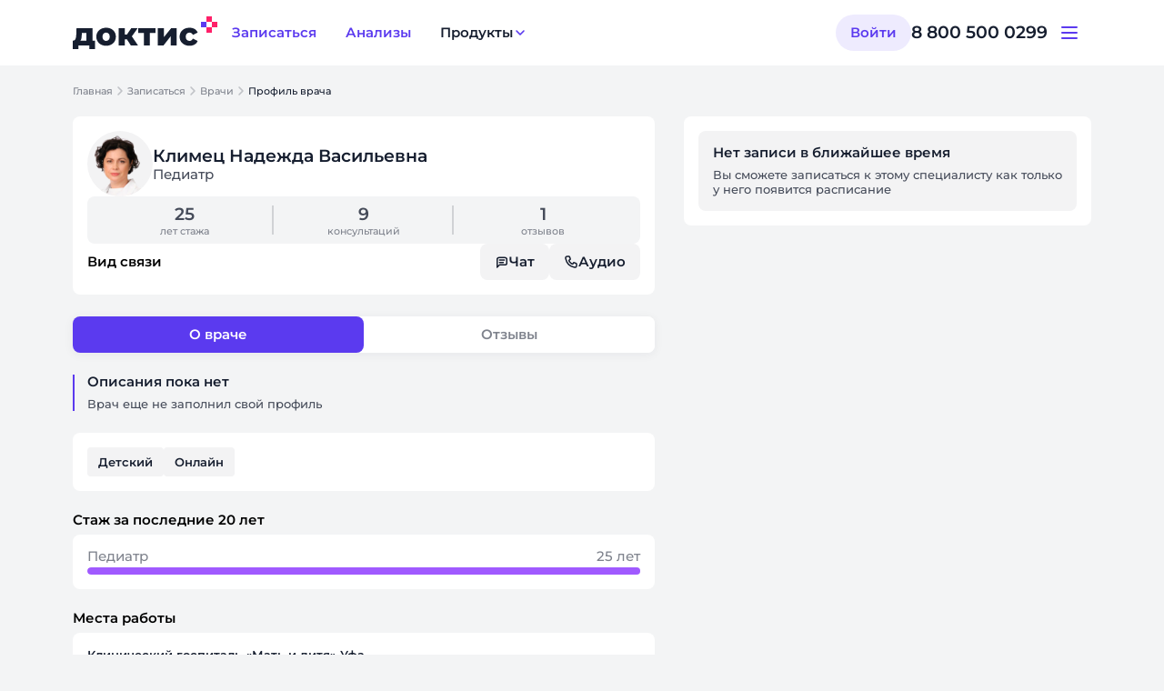

--- FILE ---
content_type: text/html;charset=utf-8
request_url: https://www.doctis.ru/doctors/klimecz-nadezhda
body_size: 154498
content:
<!DOCTYPE html><html  lang="ru" data-theme="patient-doctis"><head><meta charset="utf-8"><meta name="viewport" content="width=device-width, initial-scale=1"><title>Климец Надежда Васильевна - Педиатр</title><style>.user-avatar-fallback{align-items:center;background:#d3ecff;border-radius:50%;color:#1467c9;display:flex;font-size:50px;font-weight:500;height:100%;justify-content:center;width:100%}.user-avatar-fallback span{display:block;padding:auto}.the-call{background:#3a3a3a;border-radius:5px;bottom:20px;height:200px;overflow:hidden;position:fixed;right:20px;touch-action:none;width:350px;z-index:9999}.the-call.full-screen .the-call-local{bottom:70px}.the-call.full-screen .the-call-content .the-call-content-audio .user-avatar-fallback span{font-size:50px}.the-call .the-call-content{align-items:center;display:flex;height:100%;justify-content:center;width:100%}.the-call .the-call-content .the-call-content-video{height:100%;position:relative;width:100%}.the-call .the-call-content .the-call-content-video .no-video{align-items:center;display:flex;height:100%;justify-content:center;width:100%}.the-call .the-call-content .the-call-content-video .no-video .user-avatar{border-radius:50%;height:80px;width:80px}.the-call .the-call-content .the-call-content-video .no-video .user-avatar ::v-deep .user-avatar-fallback span{font-size:32px}.the-call .the-call-content .the-call-content-video video{height:100%;margin-inline:auto}.the-call .the-call-content .the-call-content-audio{border-radius:50%;height:80px;width:80px}.the-call .the-call-content .the-call-content-audio .user-avatar-fallback span{font-size:32px}.the-call .the-call-local{background:transparent;border-radius:5px;bottom:10px;height:65px;position:absolute;right:10px;width:90px}.the-call .the-call-local .the-call-local-video{border-radius:5px;height:100%;width:100%}.the-call .the-call-local .user-avatar{align-content:flex-end;align-items:flex-end;display:flex;height:100%;justify-content:flex-end;width:100%}.the-call .the-call-local .user-avatar .user-avatar-fallback{font-size:16px;height:48px;width:48px}.the-call .the-call-expand{align-items:center;background:#eaecf333;border-radius:50%;cursor:pointer;display:flex;height:32px;justify-content:center;position:absolute;right:10px;top:10px;width:32px;z-index:1}.the-call .the-call-expand:hover{opacity:.7}.the-call .the-call-expand:active{transform:scale(1.1)}.the-call .the-call-expand svg{transform:scale(.8)}.the-call .the-call-controls-wrapper{bottom:10px;position:absolute;width:100%}.the-call .the-call-controls-wrapper .call-remote-user-label{align-items:center;-webkit-backdrop-filter:blur(15px);backdrop-filter:blur(15px);background-color:#0006;border-radius:24px;color:#fff;display:flex;height:24px;justify-content:center;margin:0 auto 10px;padding:0 10px;width:-moz-max-content;width:max-content}.the-call .the-call-controls-wrapper .call-remote-user-label .name{font-size:12px;line-height:12px}.the-call .the-call-controls-wrapper .call-remote-user-label svg{transform:scale(.4)}.the-call .the-call-controls-wrapper .the-call-controls{display:flex;justify-content:center;width:100%}.the-call .the-call-controls-wrapper .the-call-controls .the-call-controls-item{align-items:center;background:#fff;border-radius:50%;cursor:pointer;display:flex;height:40px;justify-content:center;transition:all .3s ease;width:40px}.the-call .the-call-controls-wrapper .the-call-controls .the-call-controls-item:not(:last-child){margin-right:10px}.the-call .the-call-controls-wrapper .the-call-controls .the-call-controls-item:hover{opacity:.7}.the-call .the-call-controls-wrapper .the-call-controls .the-call-controls-item:active{transform:scale(1.1)}.the-call .the-call-controls-wrapper .the-call-controls .the-call-controls-item.the-call-controls-item--micro svg path,.the-call .the-call-controls-wrapper .the-call-controls .the-call-controls-item.the-call-controls-item--video svg path{fill:#113042}.the-call .the-call-controls-wrapper .the-call-controls .the-call-controls-item.the-call-controls-item--hang-up{background:#ff4e4e}.the-call .the-call-controls-wrapper .the-call-controls .the-call-controls-item.the-call-controls-item--hang-up svg path{fill:#fff}.the-call .the-call-controls-wrapper .the-call-controls .the-call-controls-item svg{transform:scale(.7)}.the-call.full-screen{border-radius:0;height:100%;inset:0;transform:translate(0)!important;width:100%;z-index:2000}.the-call.full-screen .the-call-local{bottom:10px;height:160px;right:10px;width:210px}.the-call.full-screen .the-call-content .the-call-content-audio{border-radius:50%;height:120px;width:120px}.the-call.full-screen .the-call-content .the-call-content-audio ::v-deep .user-avatar-fallback span{font-size:50px}.the-call.full-screen .the-call-content-video video{height:100%;width:100%}.the-call.full-screen .the-call-content-video .no-video .user-avatar{height:144px!important;width:144px!important}.modal-doctis .header-mobile{display:none}@media only screen and (max-width:768px){.modal-doctis.fullwidth-content .modal-wrapper{border-radius:0;min-height:100%!important;min-width:100%;padding-top:0}.modal-doctis.fullwidth-content .support-browser{padding-top:0}.modal-doctis.fullwidth-content .close{display:none}.modal-doctis.fullwidth-content .header-mobile{align-items:center;border-bottom:1px solid #e5e5e5;display:flex;height:48px}.modal-doctis.fullwidth-content .header-mobile .title{font-weight:600;text-align:center;width:100%}}.modal-doctis{align-content:center;align-items:center;display:flex;font-family:Muller,sans-serif;height:100%;justify-content:center;left:0;overflow:auto;position:fixed;top:0;transition:opacity .3s ease-in-out;width:100%;z-index:1300}.modal-doctis .overlay{background:#0c0c0c;height:100%;left:0;opacity:.4;position:absolute;top:0;width:100%;z-index:100}.modal-doctis .modal-wrapper{background:#fff;border:1px solid #e5e5e5;border-radius:16px;box-shadow:none;max-height:80%;overflow:auto;padding:24px;position:relative;z-index:1080}@media (max-width:992px){.modal-doctis .modal-wrapper{width:calc(100vw - 30px)!important}}.modal-doctis .modal-wrapper>span.title{display:block}@media (max-width:992px){.modal-doctis .modal-wrapper>span.title{text-align:center}}.modal-doctis .modal-wrapper .close{cursor:pointer;font-size:25px;position:absolute;right:10px;top:10px}.modal-doctis .modal-wrapper .close span:before{color:#347afb}.modal-fade-enter,.modal-fade-leave-active{opacity:0}.modal-fade-enter-active,.modal-fade-leave-active{pointer-events:none;transition:opacity .5s ease}.the-call-notification .modal-wrapper{align-items:center;background:#2c3339;border-color:transparent;color:#fff;display:flex;flex-direction:column;max-height:95%!important;overflow:hidden;padding:40px 30px;width:360px!important}.the-call-notification .modal-wrapper .the-call-notification-title{font-size:18px;font-weight:700;line-height:24px}.the-call-notification .modal-wrapper .the-call-notification-avatar{height:144px;margin:45px auto 20px;min-height:144px;min-width:144px;position:relative;width:144px}.the-call-notification .modal-wrapper .the-call-notification-avatar img{border-radius:50%;height:100%;position:relative;width:100%;z-index:100}.the-call-notification .modal-wrapper .the-call-notification-avatar .radial-gradient-avatar{height:100%;left:0;position:absolute;top:0;width:100%;z-index:1}.the-call-notification .modal-wrapper .the-call-notification-name{font-size:22px;font-weight:700;line-height:24px;margin-top:15px;text-align:center}.the-call-notification .modal-wrapper .the-call-notification-specialization{font-size:16px;font-weight:500;margin-bottom:12px}.the-call-notification .modal-wrapper .the-call-notification-controls{display:flex;gap:35px;justify-content:space-around;margin-top:45px;width:100%}.the-call-notification .modal-wrapper .the-call-notification-controls .the-call-notification-controls-item{align-items:center;display:flex;flex-direction:column;justify-content:center}.the-call-notification .modal-wrapper .the-call-notification-controls .the-call-notification-controls-item .icon-item{align-items:center;border-radius:50%;display:flex;height:64px;justify-content:center;text-align:center;transition:all .3s ease;width:64px}.the-call-notification .modal-wrapper .the-call-notification-controls .the-call-notification-controls-item .icon-item:hover{opacity:.7}.the-call-notification .modal-wrapper .the-call-notification-controls .the-call-notification-controls-item .icon-item:active{transform:scale(1.1)}.the-call-notification .modal-wrapper .the-call-notification-controls .the-call-notification-controls-item .icon-item.the-call-notification-controls-item--video{background:#4b5c60}.the-call-notification .modal-wrapper .the-call-notification-controls .the-call-notification-controls-item .icon-item.the-call-notification-controls-item--accept{background:#00876c}.the-call-notification .modal-wrapper .the-call-notification-controls .the-call-notification-controls-item .icon-item.the-call-notification-controls-item--reject{background:#f53126}.the-call-notification .modal-wrapper .the-call-notification-controls .the-call-notification-controls-item .label-item{font-size:14px;margin-top:12px;white-space:nowrap}.toast-call[data-v-02663cd8]{background-color:#e7f2f8;border-radius:8px;box-shadow:0 4px 4px #a9a9a940;color:#1582ce;cursor:default;display:flex;flex-direction:column;font-family:sans-serif;font-size:18px;min-width:330px;padding:16px 20px;position:fixed;right:-400px;top:20px;transition:all .5s;z-index:100000}.toast-call .toast-call-body[data-v-02663cd8]{align-items:center;display:flex;justify-content:space-between}.toast-call .toast-call-body .toast-call-body-message[data-v-02663cd8]{align-items:center;display:flex}.toast-call.toast-call-show[data-v-02663cd8]{right:20px}.toast-call .toast-call-icon[data-v-02663cd8]{margin-right:15px}.toast-call .toast-call-close[data-v-02663cd8]{cursor:pointer}.toast-call .toast-call-title[data-v-02663cd8]{margin-right:10px}img,video{display:block;height:auto;max-width:100%;vertical-align:middle}</style><style>.download-app-modal__btn[data-v-a38e4d63],.download-app-modal__placeholder[data-v-a38e4d63] .dds-placeholder__actions{width:100%}.download-app-modal__placeholder[data-v-a38e4d63]{padding:0}</style><style>.dds-modal-backdrop{background-color:var(--dds__color_overlay_monochrome60);display:flex;height:100dvh;justify-content:center;left:0;overflow:hidden;overscroll-behavior:none;position:fixed;top:0;width:100vw;z-index:var(--z-index--modal-backdrop)}.dds-modal-backdrop_swipe{background-color:transparent}.dds-modal-swipe{bottom:0;display:grid;left:0;position:fixed;width:100vw;z-index:calc(var(--z-index--modal-backdrop) - 10);grid-row-gap:var(--dds__offset_4x);background-color:var(--dds__color_background_monochrome0);border-top-left-radius:var(--dds__border_radius_8y);border-top-right-radius:var(--dds__border_radius_8y);box-shadow:0 8px 32px 3px #151a251a;padding:var(--dds__offset_2x) var(--dds__offset_4x) var(--dds__offset_4x) var(--dds__offset_4x)}.dds-modal-swipe__line{background-color:var(--dds__color_line_monochrome10);border-radius:var(--dds__border_radius_4y);height:4px;justify-self:center;width:64px}.dds-modal-container{align-items:center;display:flex;justify-content:center;margin-top:90px}@media (max-width:767px){.dds-modal-container{align-items:flex-end;margin-top:48px}}.dds-modal{border-top-left-radius:var(--dds__border_radius_8y);border-top-right-radius:var(--dds__border_radius_8y);max-height:calc(100vh - 90px);overflow-y:auto;overscroll-behavior:none;padding-bottom:90px}.dds-modal_swipe.dds-modal{display:grid;grid-row-gap:var(--dds__offset_4x);background:var(--dds__color_background_monochrome0);box-shadow:0 8px 32px 3px #151a251a;padding:var(--dds__offset_2x) var(--dds__offset_4x) var(--dds__offset_4x) var(--dds__offset_4x)}.dds-modal_swipe.dds-modal .dds-modal__content{padding:0}.dds-modal_dark-mode .dds-modal__content{background:var(--dds__color_background_monochrome0)}.dds-modal_size_s{width:320px}.dds-modal_size_m{width:400px}.dds-modal_size_l{width:600px}.dds-modal_size_xl{width:904px}@media (max-width:767px){.dds-modal{background:var(--dds__color_background_monochrome5);max-height:calc(100dvh - 48px);padding-bottom:0;width:100vw}}.dds-modal__swipe-line{background-color:var(--dds__color_line_monochrome10);border-radius:var(--dds__border_radius_4y);height:4px;justify-self:center;width:64px}.dds-modal__header{border-top-left-radius:var(--dds__border_radius_8y);border-top-right-radius:var(--dds__border_radius_8y);position:sticky;top:0;z-index:2}.dds-modal__content{background:var(--dds__color_background_monochrome5);border-bottom-left-radius:var(--dds__border_radius_8y);border-bottom-right-radius:var(--dds__border_radius_8y);padding:var(--dds__offset_none) var(--dds__offset_6x) var(--dds__offset_6x)}@media (max-width:767px){.dds-modal__content{border-radius:0;padding:var(--dds__offset_none) var(--dds__offset_4x) var(--dds__offset_4x)}}.dds-modal::-webkit-scrollbar{width:0!important}.dds-modal::-webkit-scrollbar-thumb{border-radius:var(--dds__border_radius_none)}.dds-modal::-webkit-scrollbar-track{width:0}</style><style>.modal-container[data-v-7f158056]{position:relative;z-index:1052}</style><style>.layout[data-v-c84e0086]{display:grid;grid-template-columns:100%;grid-template-rows:auto 1fr auto;height:100%;min-height:100vh;padding:var(--dds-safe-area-inset-top) var(--dds-safe-area-inset-right) calc(var(--dds-safe-area-inset-bottom) + 16px) var(--dds-safe-area-inset-left)}.layout__header[data-v-c84e0086]{position:sticky;top:0;z-index:calc(var(--z-index--sticky) + 1)}.layout__header--notification-app-banner[data-v-c84e0086]{top:-48px}.layout__main[data-v-c84e0086]{display:flex;justify-content:center;margin-bottom:calc(104px - var(--dds-safe-area-inset-bottom))}@media (width < 768px){.layout__main[data-v-c84e0086]{margin-bottom:calc(24px - var(--dds-safe-area-inset-bottom))}}</style><style>.app-header[data-v-15fcceea]{background:var(--dds__color_background_monochrome0);display:flex;height:72px;justify-content:center}.app-header__content[data-v-15fcceea]{align-items:center;display:flex;height:100%;justify-content:space-between;width:min(1120px,100% - 64px)}.app-header__left[data-v-15fcceea]{align-items:center;display:flex;gap:32px}.app-header__logo>svg[data-v-15fcceea]{height:auto;width:100%}.app-header__right[data-v-15fcceea]{align-items:center;display:flex;gap:40px}.app-header__support[data-v-15fcceea]{align-items:center;display:flex;gap:8px}.app-header__support-phone[data-v-15fcceea]{color:var(--dds__color_text_monochrome);font:var(--dds__typography_title_20-medium)}@media (1184px <= width){.app-header [data-adaptive=mobile][data-v-15fcceea]{display:none}}@media (width < 1184px){.app-header [data-adaptive=desktop][data-v-15fcceea]{display:none}.app-header__logo[data-v-15fcceea]{height:auto;width:120px}}@media (width < 768px){.app-header__content[data-v-15fcceea]{width:calc(100% - 32px)}}</style><style>.app-main-navigation[data-v-729ee2ac]{display:flex;gap:16px}</style><style>.dds-button[data-v-8cac6760]{box-sizing:border-box;cursor:pointer;display:flex;justify-content:center;overflow:hidden;position:relative;transition:background-color .3s,color .3s}.dds-button_loading[data-v-8cac6760]{cursor:default;pointer-events:none}.dds-button_loading .dds-button__content[data-v-8cac6760]{opacity:0}.dds-button_loading .dds-button__loader[data-v-8cac6760]{opacity:1}.dds-button__content[data-v-8cac6760]{align-items:center;display:inline-flex;gap:var(--dds__offset_2x);justify-content:center;transition:opacity .3s;white-space:nowrap}.dds-button__icon[data-v-8cac6760]{pointer-events:none}.dds-button__loader[data-v-8cac6760]{align-items:center;display:flex;height:100%;left:0;opacity:0;pointer-events:none;position:absolute;top:0;transition:opacity .3s}.dds-button__loader[data-v-8cac6760],.dds-button_adaptive[data-v-8cac6760]{justify-content:center;width:100%}.dds-button[data-v-8cac6760]:disabled{cursor:not-allowed}.dds-button_size_xs[data-v-8cac6760]{border-radius:4px;font:var(--dds__typography_note_12-reg);height:24px;min-width:28px;padding:4px 6px}.dds-button_size_xs.dds-button_rounded[data-v-8cac6760]{border-radius:24px}.dds-button_size_s[data-v-8cac6760]{border-radius:4px;font:var(--dds__typography_button_s);height:32px;min-width:40px;padding:8px 12px}.dds-button_size_s.dds-button_rounded[data-v-8cac6760]{border-radius:32px}.dds-button_size_m[data-v-8cac6760]{border-radius:8px;font:var(--dds__typography_button_m);height:40px;min-width:48px;padding:12px 16px}.dds-button_size_m.dds-button_rounded[data-v-8cac6760]{border-radius:40px}.dds-button_size_l[data-v-8cac6760]{border-radius:8px;font:var(--dds__typography_button_l);height:48px;min-width:72px;padding:12px 24px}.dds-button_size_l.dds-button_rounded[data-v-8cac6760]{border-radius:48px}.dds-button_size_xl[data-v-8cac6760]{border-radius:8px;font:var(--dds__typography_button_l);height:56px;min-width:72px;padding:16px 24px}.dds-button_size_xl.dds-button_rounded[data-v-8cac6760]{border-radius:56px}.dds-button_variant_primary[data-v-8cac6760]:disabled,.dds-button_variant_primary_disabled[data-v-8cac6760]{background-color:var(--dds__color_root_monochrome10)!important;color:var(--dds__color_text_monochrome27)!important}.dds-button_variant_primary.dds-button_color_main[data-v-8cac6760]{background-color:var(--dds__color_root_main);border:none;color:var(--dds__color_text_monochrome0)}.dds-button_variant_primary.dds-button_color_main[data-v-8cac6760]:active,.dds-button_variant_primary.dds-button_color_main[data-v-8cac6760]:hover{background-color:var(--dds__color_root_main-hover)}.dds-button_variant_primary.dds-button_color_main-alt[data-v-8cac6760]{background-color:var(--dds__color_root_main-alt);border:none;color:var(--dds__color_text_monochrome0)}.dds-button_variant_primary.dds-button_color_main-alt[data-v-8cac6760]:active,.dds-button_variant_primary.dds-button_color_main-alt[data-v-8cac6760]:hover{background-color:var(--dds__color_root_main-alt-hover)}.dds-button_variant_primary.dds-button_color_accent[data-v-8cac6760]{background-color:var(--dds__color_root_accent);border:none;color:var(--dds__color_text_monochrome0)}.dds-button_variant_primary.dds-button_color_accent[data-v-8cac6760]:active,.dds-button_variant_primary.dds-button_color_accent[data-v-8cac6760]:hover{background-color:var(--dds__color_root_accent-hover)}.dds-button_variant_primary.dds-button_color_accent-alt[data-v-8cac6760]{background-color:var(--dds__color_root_accent-alt);border:none;color:var(--dds__color_text_monochrome0)}.dds-button_variant_primary.dds-button_color_accent-alt[data-v-8cac6760]:active,.dds-button_variant_primary.dds-button_color_accent-alt[data-v-8cac6760]:hover{background-color:var(--dds__color_root_accent-alt-hover)}.dds-button_variant_primary.dds-button_color_add-another-1[data-v-8cac6760]{background-color:var(--dds__color_root_add-another1);border:none;color:var(--dds__color_text_monochrome)}.dds-button_variant_primary.dds-button_color_add-another-1[data-v-8cac6760]:active,.dds-button_variant_primary.dds-button_color_add-another-1[data-v-8cac6760]:hover{background-color:var(--dds__color_root_add-another1-hover)}.dds-button_variant_primary.dds-button_color_add-another-2[data-v-8cac6760]{background-color:var(--dds__color_root_add-another2);border:none;color:var(--dds__color_text_monochrome)}.dds-button_variant_primary.dds-button_color_add-another-2[data-v-8cac6760]:active,.dds-button_variant_primary.dds-button_color_add-another-2[data-v-8cac6760]:hover{background-color:var(--dds__color_root_add-another2-hover)}.dds-button_variant_primary.dds-button_color_monochrome-0[data-v-8cac6760]{background-color:var(--dds__color_root_monochrome0);border:none;color:var(--dds__color_text_main)}.dds-button_variant_primary.dds-button_color_monochrome-0[data-v-8cac6760]:active,.dds-button_variant_primary.dds-button_color_monochrome-0[data-v-8cac6760]:hover{background-color:var(--dds__color_root_monochrome5)}.dds-button_variant_outline[data-v-8cac6760]:disabled,.dds-button_variant_outline_disabled[data-v-8cac6760]{border-color:var(--dds__color_line_monochrome10)!important;color:var(--dds__color_text_monochrome27)!important}.dds-button_variant_outline.dds-button_color_main[data-v-8cac6760]{background-color:var(--dds__color_root_monochrome0);border:2px solid var(--dds__color_line_main);color:var(--dds__color_text_monochrome)}.dds-button_variant_outline.dds-button_color_main[data-v-8cac6760] .dds-icon{color:var(--dds__color_icon_main)}.dds-button_variant_outline.dds-button_color_main[data-v-8cac6760]:active,.dds-button_variant_outline.dds-button_color_main[data-v-8cac6760]:hover{color:var(--dds__color_text_main)}.dds-button_variant_outline.dds-button_color_accent[data-v-8cac6760]{background-color:var(--dds__color_root_monochrome0);border:2px solid var(--dds__color_line_accent);color:var(--dds__color_text_monochrome)}.dds-button_variant_outline.dds-button_color_accent[data-v-8cac6760] .dds-icon{color:var(--dds__color_icon_accent)}.dds-button_variant_outline.dds-button_color_accent[data-v-8cac6760]:active,.dds-button_variant_outline.dds-button_color_accent[data-v-8cac6760]:hover{color:var(--dds__color_text_accent)}.dds-button_variant_outline.dds-button_color_main-alt[data-v-8cac6760]{background-color:var(--dds__color_root_monochrome0);border:2px solid var(--dds__color_line_main-alt);color:var(--dds__color_text_monochrome)}.dds-button_variant_outline.dds-button_color_main-alt[data-v-8cac6760] .dds-icon{color:var(--dds__color_icon_main-alt)}.dds-button_variant_outline.dds-button_color_main-alt[data-v-8cac6760]:active,.dds-button_variant_outline.dds-button_color_main-alt[data-v-8cac6760]:hover{color:var(--dds__color_text_main-alt)}.dds-button_variant_outline.dds-button_color_accent-alt[data-v-8cac6760]{background-color:var(--dds__color_root_monochrome0);border:2px solid var(--dds__color_line_accent-alt);color:var(--dds__color_text_monochrome)}.dds-button_variant_outline.dds-button_color_accent-alt[data-v-8cac6760] .dds-icon{color:var(--dds__color_icon_accent-alt)}.dds-button_variant_outline.dds-button_color_accent-alt[data-v-8cac6760]:active,.dds-button_variant_outline.dds-button_color_accent-alt[data-v-8cac6760]:hover{color:var(--dds__color_text_accent-alt)}.dds-button_variant_outline.dds-button_color_add-another-1[data-v-8cac6760]{background-color:var(--dds__color_root_monochrome0);border:2px solid var(--dds__color_line_add-another1);color:var(--dds__color_text_monochrome)}.dds-button_variant_outline.dds-button_color_add-another-1[data-v-8cac6760] .dds-icon{color:var(--dds__color_icon_add-another1)}.dds-button_variant_outline.dds-button_color_add-another-1[data-v-8cac6760]:active,.dds-button_variant_outline.dds-button_color_add-another-1[data-v-8cac6760]:hover{color:var(--dds__color_text_add-another1)}.dds-button_variant_outline.dds-button_color_add-another-2[data-v-8cac6760]{background-color:var(--dds__color_root_monochrome0);border:2px solid var(--dds__color_line_add-another2);color:var(--dds__color_text_monochrome)}.dds-button_variant_outline.dds-button_color_add-another-2[data-v-8cac6760] .dds-icon{color:var(--dds__color_icon_add-another2)}.dds-button_variant_outline.dds-button_color_add-another-2[data-v-8cac6760]:active,.dds-button_variant_outline.dds-button_color_add-another-2[data-v-8cac6760]:hover{color:var(--dds__color_text_add-another2)}.dds-button_variant_outline.dds-button_color_monochrome-0[data-v-8cac6760]{background-color:transparent;border:2px solid var(--dds__color_line_monochrome0);color:var(--dds__color_text_monochrome0)}.dds-button_variant_outline.dds-button_color_monochrome-0[data-v-8cac6760] .dds-icon{color:var(--dds__color_icon_monochrome0)}.dds-button_variant_light[data-v-8cac6760]:disabled,.dds-button_variant_light_disabled[data-v-8cac6760]{background-color:var(--dds__color_root_monochrome10)!important;color:var(--dds__color_text_monochrome27)!important}.dds-button_variant_light.dds-button_color_main[data-v-8cac6760]{background-color:var(--dds__color_light_main);border:none;color:var(--dds__color_text_main)}.dds-button_variant_light.dds-button_color_main[data-v-8cac6760]:active,.dds-button_variant_light.dds-button_color_main[data-v-8cac6760]:hover{background-color:var(--dds__color_light_main-hover)}.dds-button_variant_light.dds-button_color_accent[data-v-8cac6760]{background-color:var(--dds__color_light_accent);border:none;color:var(--dds__color_text_accent)}.dds-button_variant_light.dds-button_color_accent[data-v-8cac6760]:active,.dds-button_variant_light.dds-button_color_accent[data-v-8cac6760]:hover{background-color:var(--dds__color_light_accent-hover)}.dds-button_variant_light.dds-button_color_main-alt[data-v-8cac6760]{background-color:var(--dds__color_light_main-alt);border:none;color:var(--dds__color_text_main-alt)}.dds-button_variant_light.dds-button_color_main-alt[data-v-8cac6760]:active,.dds-button_variant_light.dds-button_color_main-alt[data-v-8cac6760]:hover{background-color:var(--dds__color_light_main-alt-hover)}.dds-button_variant_light.dds-button_color_accent-alt[data-v-8cac6760]{background-color:var(--dds__color_light_accent-alt);border:none;color:var(--dds__color_text_accent-alt)}.dds-button_variant_light.dds-button_color_accent-alt[data-v-8cac6760]:active,.dds-button_variant_light.dds-button_color_accent-alt[data-v-8cac6760]:hover{background-color:var(--dds__color_light_accent-alt-hover)}.dds-button_variant_light.dds-button_color_add-another-1[data-v-8cac6760]{background-color:var(--dds__color_light_add-another1);border:none;color:var(--dds__color_text_add-another1)}.dds-button_variant_light.dds-button_color_add-another-1[data-v-8cac6760]:active,.dds-button_variant_light.dds-button_color_add-another-1[data-v-8cac6760]:hover{background-color:var(--dds__color_light_add-another1-hover)}.dds-button_variant_light.dds-button_color_add-another-2[data-v-8cac6760]{background-color:var(--dds__color_light_add-another2);border:none;color:var(--dds__color_text_add-another2)}.dds-button_variant_light.dds-button_color_add-another-2[data-v-8cac6760]:active,.dds-button_variant_light.dds-button_color_add-another-2[data-v-8cac6760]:hover{background-color:var(--dds__color_light_add-another2-hover)}.dds-button_variant_light.dds-button_color_monochrome-0[data-v-8cac6760]{background-color:var(--dds__color_light_service-info-monochrome);border:none;color:var(--dds__color_text_monochrome0)}.dds-button_variant_light.dds-button_color_monochrome-0[data-v-8cac6760]:active,.dds-button_variant_light.dds-button_color_monochrome-0[data-v-8cac6760]:hover{background-color:var(--dds__color_light_service-info-monochrome-hover)}.dds-button_variant_light.dds-button_color_monochrome-5[data-v-8cac6760]{background-color:var(--dds__color_root_monochrome5);border:none;color:var(--dds__color_text_monochrome80)}.dds-button_variant_light.dds-button_color_monochrome-5[data-v-8cac6760]:active,.dds-button_variant_light.dds-button_color_monochrome-5[data-v-8cac6760]:hover{background-color:var(--dds__color_root_monochrome10)}.dds-button_variant_ghost[data-v-8cac6760]:disabled,.dds-button_variant_ghost_disabled[data-v-8cac6760]{color:var(--dds__color_text_monochrome27)!important}.dds-button_variant_ghost.dds-button_color_main[data-v-8cac6760]{background-color:transparent;border:none;color:var(--dds__color_text_main)}.dds-button_variant_ghost.dds-button_color_main[data-v-8cac6760]:active,.dds-button_variant_ghost.dds-button_color_main[data-v-8cac6760]:hover{color:var(--dds__color_text_main-alt)}.dds-button_variant_ghost.dds-button_color_main[data-v-8cac6760]:active .dds-icon,.dds-button_variant_ghost.dds-button_color_main[data-v-8cac6760]:hover .dds-icon{color:var(--dds__color_icon_main-alt)}.dds-button_variant_ghost.dds-button_color_accent[data-v-8cac6760]{background-color:transparent;border:none;color:var(--dds__color_text_accent)}.dds-button_variant_ghost.dds-button_color_accent[data-v-8cac6760]:active,.dds-button_variant_ghost.dds-button_color_accent[data-v-8cac6760]:hover{color:var(--dds__color_text_accent-alt)}.dds-button_variant_ghost.dds-button_color_accent[data-v-8cac6760]:active .dds-icon,.dds-button_variant_ghost.dds-button_color_accent[data-v-8cac6760]:hover .dds-icon{color:var(--dds__color_icon_accent-alt)}.dds-button_variant_ghost.dds-button_color_add-another-1[data-v-8cac6760]{background-color:transparent;border:none;color:var(--dds__color_text_add-another1)}.dds-button_variant_ghost.dds-button_color_add-another-1[data-v-8cac6760]:active,.dds-button_variant_ghost.dds-button_color_add-another-1[data-v-8cac6760]:hover{color:var(--dds__color_text_add-another1-hover)}.dds-button_variant_ghost.dds-button_color_add-another-1[data-v-8cac6760]:active .dds-icon,.dds-button_variant_ghost.dds-button_color_add-another-1[data-v-8cac6760]:hover .dds-icon{color:var(--dds__color_icon_add-another1-hover)}.dds-button_variant_ghost.dds-button_color_add-another-2[data-v-8cac6760]{background-color:transparent;border:none;color:var(--dds__color_text_add-another2)}.dds-button_variant_ghost.dds-button_color_add-another-2[data-v-8cac6760]:active,.dds-button_variant_ghost.dds-button_color_add-another-2[data-v-8cac6760]:hover{color:var(--dds__color_text_add-another2-hover)}.dds-button_variant_ghost.dds-button_color_add-another-2[data-v-8cac6760]:active .dds-icon,.dds-button_variant_ghost.dds-button_color_add-another-2[data-v-8cac6760]:hover .dds-icon{color:var(--dds__color_icon_add-another2-hover)}.dds-button_variant_ghost.dds-button_color_monochrome-0[data-v-8cac6760]{background-color:transparent;border:none;color:var(--dds__color_text_monochrome0)}.dds-button_variant_ghost.dds-button_color_monochrome-0[data-v-8cac6760]:active,.dds-button_variant_ghost.dds-button_color_monochrome-0[data-v-8cac6760]:hover{color:var(--dds__color_text_main-alt)}.dds-button_variant_ghost.dds-button_color_monochrome-0[data-v-8cac6760]:active .dds-icon,.dds-button_variant_ghost.dds-button_color_monochrome-0[data-v-8cac6760]:hover .dds-icon{color:var(--dds__color_icon_main-alt)}</style><style>.dds-icon[data-v-fbf91361]{align-items:center;color:var(--bfa690fe);display:flex;justify-content:center;transition:color .3s}</style><style>.dds-dropdown{width:-moz-fit-content;width:fit-content}.dds-dropdown__button-label_ghost{color:var(--dds__color_text_monochrome)}.dds-dropdown__items{background:var(--dds__color_background_monochrome0);box-shadow:var(--dds-shadow--m);overflow:hidden}.dds-dropdown__items_s{border-radius:var(--dds__border_radius_2y)}.dds-dropdown__items_l,.dds-dropdown__items_m{border-radius:var(--dds__border_radius_4y)}</style><style>.app-header-account[data-v-19af5fad]{align-items:center;display:flex;gap:8px}</style><style>.app-header-mobile__toggle[data-v-93f2d80b] svg{color:var(--dds__color_icon_main)}</style><style>.dds-button-icon[data-v-c4bc64b6]{padding:4px}.dds-button-icon__container[data-v-c4bc64b6]{padding:8px}</style><style>.notification-container{align-items:center;box-sizing:border-box;display:flex;flex-direction:column;justify-content:center;left:0;padding:24px;position:fixed;top:var(--notifications-container-top-offset);width:100%;z-index:100000}.notification-container.slide-from-top-enter-active{animation:slideFromTop .5s ease-in-out}.notification-container.slide-from-top-leave-active{animation:slideFromTop .5s ease-in-out reverse}@media (max-width:768px){.notification-container{padding:8px}}.notification-container__message{align-items:center;-webkit-backdrop-filter:blur(4px);backdrop-filter:blur(4px);background:var(--dds__color_overlay_monochrome80);border-radius:8px;color:var(--dds__color_root_monochrome0);display:flex;font:var(--dds__typography_text_14-reg);gap:8px;padding:12px 16px;white-space:nowrap}.notification-container__button-danger :deep(.dds-button){color:var(--dds__color_text_accent)}.notification-container__button-success :deep(.dds-button){color:var(--dds__color_text_service-alarm)}.notification-container__button-warning :deep(.dds-button){color:var(--dds__color_icon_add-another2)}@keyframes slideFromTop{0%{top:calc(var(--notifications-container-top-offset) - 75px)}75%{top:calc(var(--notifications-container-top-offset) + 5px)}to{top:var(--notifications-container-top-offset)}}</style><style>.pa-auth-modal__subtitle[data-v-b4bfcd69]{color:var(--dds__color_text_monochrome80);display:block;font:var(--dds__typography_text_16-reg);overflow-wrap:break-word;white-space:pre-line}</style><style>.app-footer[data-v-c70a972c]{display:flex;justify-content:center;padding:0 160px}@media (width <= 1294px){.app-footer[data-v-c70a972c]{padding:0 60px}}@media (width <= 1093px){.app-footer[data-v-c70a972c]{padding:0 30px}}@media (width <= 1033px){.app-footer[data-v-c70a972c]{padding:16px}}.app-footer__content[data-v-c70a972c]{display:grid;gap:64px;grid-template-columns:1fr;height:100%;max-width:1120px;width:100%}@media (width <= 1033px){.app-footer__content[data-v-c70a972c]{gap:32px}}</style><style>.app-footer-resourses[data-v-389818f4]{display:grid;gap:32px;grid-template-columns:repeat(auto-fit,minmax(200px,1fr))}@media (width <= 1033px){.app-footer-resourses[data-v-389818f4]{gap:24px;grid-template-columns:1fr}}</style><style>.app-footer-resourse__title[data-v-2b9039a7]{font:var(--dds__typography_title_20-medium);margin-bottom:20px}@media (width <= 1033px){.app-footer-resourse__title[data-v-2b9039a7]{margin-bottom:8px}}.app-footer-resourse__items[data-v-2b9039a7]{display:grid;gap:16px;grid-template-columns:1fr}@media (width <= 1033px){.app-footer-resourse__items[data-v-2b9039a7]{display:flex;flex-wrap:wrap}}.app-footer-resourse__item[data-v-2b9039a7]{color:var(--dds__color_text_monochrome55);font:var(--dds__typography_title_16-medium)}@media (width <= 1033px){.app-footer-resourse__item[data-v-2b9039a7]{font:var(--dds__typography_text_14-reg)}}</style><style>.app-footer-contacts[data-v-19fb0f27]{display:grid;gap:32px;grid-template-columns:repeat(auto-fit,minmax(200px,1fr))}@media (width <= 1033px){.app-footer-contacts[data-v-19fb0f27]{gap:24px;grid-template-columns:1fr}}.app-footer-contacts__apps[data-v-19fb0f27]{display:flex;flex-direction:column;justify-content:space-between;min-height:150px}.app-footer-contacts__stores[data-v-19fb0f27]{display:grid;grid-gap:8px}.app-footer-contacts__contacts[data-v-19fb0f27]{display:flex;flex-direction:column;gap:16px}.app-footer-contacts__contacts--media[data-v-19fb0f27]{justify-content:space-between}.app-footer-contacts__media[data-v-19fb0f27]{display:flex;gap:8px}.app-footer-contacts__column-logo[data-v-19fb0f27]{display:flex;flex-direction:column;gap:8px}.app-footer-contacts__column[data-v-19fb0f27]{color:var(--dds__color_text_monochrome27);display:flex;flex-direction:column;font:var(--dds__typography_text_14-reg);gap:16px}.app-footer-contacts__column a[data-v-19fb0f27]{color:inherit}.app-footer-contacts__link[data-v-19fb0f27]{color:inherit;text-decoration:underline;text-underline-offset:2px}</style><style>.app-footer-cookies[data-v-d424aa39]{color:var(--dds__color_text_monochrome55);font:var(--dds__typography_text_14-reg)}.app-footer-cookies__link[data-v-d424aa39]{color:inherit;text-decoration:underline;text-underline-offset:3px}</style><style>.app-footer-specializations[data-v-08c3a305]{-moz-columns:4;column-count:4}@media (width <= 971px){.app-footer-specializations[data-v-08c3a305]{-moz-columns:3;column-count:3}}@media (width <= 800px){.app-footer-specializations[data-v-08c3a305]{-moz-columns:1;column-count:1}}</style><style>.pcc-doctor-page[data-v-53f17c42]{margin:0 auto;width:-moz-fit-content;width:fit-content}.pcc-doctor-page__content[data-v-53f17c42]{display:grid;gap:32px;grid-template-columns:640px 448px}.pcc-doctor-page__info[data-v-53f17c42]{display:grid;gap:24px;grid-template-columns:1fr}.pcc-doctor-page[data-v-53f17c42] .dds-tab:first-child{display:none}@media (max-width:1120px){.pcc-doctor-page[data-v-53f17c42]{padding:0 16px}.pcc-doctor-page__content[data-v-53f17c42]{grid-template-columns:minmax(auto,768px)}.pcc-doctor-page__schedule_mobile[data-v-53f17c42]{width:calc(100vw - var(--dds__offset_8x))}.pcc-doctor-page__schedule[data-v-53f17c42]:not(.pcc-doctor-page__schedule_mobile){display:none}.pcc-doctor-page[data-v-53f17c42] .dds-tab:first-child{display:block}}</style><style>.dds-picture{display:block}.dds-picture__img{display:block;flex-shrink:0;height:var(--6b6fbe39);max-width:100%;width:var(--3977d318)}</style><style>.app-footer-contact__title[data-v-1300f518]{color:var(--dds__color_text_monochrome27);font:var(--dds__typography_text_14-reg);margin-bottom:2px}.app-footer-contact__contact[data-v-1300f518]{color:var(--dds__color_text_main);font:var(--dds__typography_title_20-medium)}</style><style>.app-footer-specialization-group[data-v-b42001a1]{-moz-column-break-inside:avoid;break-inside:avoid;page-break-inside:avoid;margin-bottom:32px}.app-footer-specialization-group__letter[data-v-b42001a1]{color:var(--dds__color_text_main);font:var(--dds__typography_title_20-medium);margin-bottom:12px}.app-footer-specialization-group__options[data-v-b42001a1]{display:grid;grid-gap:8px}.app-footer-specialization-group__option[data-v-b42001a1]{color:var(--dds__color_text_monochrome55);font:var(--dds__typography_text_14-reg)}</style><style>.dds-breadcrumbs{display:flex;gap:var(--dds__offset_2x);height:56px;padding-bottom:var(--dds__offset_2x);padding-top:var(--dds__offset_2x)}.dds-breadcrumbs__icon-back{color:var(--dds__color_icon_monochrome27);cursor:pointer}@media (max-width:767px){.dds-breadcrumbs__item:not(:last-child){display:none}.dds-breadcrumbs__item:last-child{font:var(--dds__typography_title_24-bold)}}</style><style>.dds-breadcrumbs-item{display:flex;gap:var(--dds__offset_2x);max-width:100%}.dds-breadcrumbs-item__component{align-items:center;color:var(--dds__color_text_monochrome55);display:flex;font:var(--dds__typography_note_12-reg);overflow:hidden;text-overflow:ellipsis;white-space:nowrap}.dds-breadcrumbs-item__component_clickable{cursor:pointer}.dds-breadcrumbs-item:not(:last-child)>.dds-breadcrumbs-item__component{max-width:160px}.dds-breadcrumbs-item:last-child>.dds-breadcrumbs-item__component{color:var(--dds__color_text_monochrome)}.dds-breadcrumbs-item__icon{color:var(--dds__color_text_monochrome55)}.dds-breadcrumbs-item:last-child>.dds-breadcrumbs-item__icon{display:none}</style><style>.pcc-doctor-profile[data-v-824c72e0]{display:grid;gap:24px;grid-template-columns:1fr}</style><style>.pcc-doctor-info[data-v-28f8477a]{display:flex;flex-direction:column;gap:16px}.pcc-doctor-info__header[data-v-28f8477a]{display:grid;grid-template-columns:1fr auto}.pcc-doctor-info__score-container[data-v-28f8477a]{display:flex;gap:8px}.pcc-doctor-info__score[data-v-28f8477a]{flex:1}.pcc-doctor-info__regalia-container[data-v-28f8477a]{align-items:center;display:flex;gap:8px}.pcc-doctor-info__regalia[data-v-28f8477a]{flex:1}.pcc-doctor-info__communication-title[data-v-28f8477a]{font:var(--dds__typography_title_14-medium)}.pcc-doctor-info__communication-data[data-v-28f8477a]{align-items:center;display:flex;gap:8px}.pcc-doctor-info__communication-title[data-v-28f8477a]{font:var(--dds__typography_title_16-medium)}.pcc-doctor-info__communication-container[data-v-28f8477a]{align-items:center;display:flex;gap:8px;justify-content:space-between;width:100%}.pcc-doctor-info__communications[data-v-28f8477a]{align-items:center;display:flex;flex-wrap:wrap;gap:8px}@media screen and (max-width:768px){.pcc-doctor-info__communication-container[data-v-28f8477a]{align-items:flex-start;flex-direction:column}.pcc-doctor-info__regalia-container[data-v-28f8477a] .pcc-doctor-info__regalia:nth-child(3){display:none}}</style><style>.dds-card{border-radius:var(--dds__border_radius_4y);box-sizing:border-box;width:100%}.dds-card_dark-mode{background:var(--dds__color_background_monochrome0);padding:var(--dds__offset_4x)}</style><style>.dds-avatar-with-description{display:flex;width:-moz-fit-content;width:fit-content}.dds-avatar-with-description_align_center{align-items:center}.dds-avatar-with-description_align_top{align-items:start}.dds-avatar-with-description_size_xs{gap:var(--dds__offset_2x)}.dds-avatar-with-description_size_xs .dds-avatar-with-description__text{gap:var(--dds__offset_x)}.dds-avatar-with-description_size_xs .dds-avatar-with-description__name{font:var(--dds__typography_title_16-medium)}.dds-avatar-with-description_size_xs .dds-avatar-with-description__row{font:var(--dds__typography_text_14-reg)}.dds-avatar-with-description_size_s{gap:var(--dds__offset_2x)}.dds-avatar-with-description_size_s .dds-avatar-with-description__text{gap:var(--dds__offset_x)}.dds-avatar-with-description_size_s .dds-avatar-with-description__name{font:var(--dds__typography_title_16-medium)}.dds-avatar-with-description_size_s .dds-avatar-with-description__row{font:var(--dds__typography_text_14-reg)}.dds-avatar-with-description_size_m{gap:var(--dds__offset_4x)}.dds-avatar-with-description_size_m .dds-avatar-with-description__text{gap:var(--dds__offset_2x)}.dds-avatar-with-description_size_m .dds-avatar-with-description__name{font:var(--dds__typography_title_20-medium)}.dds-avatar-with-description_size_m .dds-avatar-with-description__row{font:var(--dds__typography_text_16-reg)}.dds-avatar-with-description_size_l{gap:var(--dds__offset_4x)}.dds-avatar-with-description_size_l .dds-avatar-with-description__text{gap:var(--dds__offset_2x)}.dds-avatar-with-description_size_l .dds-avatar-with-description__name{font:var(--dds__typography_title_20-medium)}.dds-avatar-with-description_size_l .dds-avatar-with-description__row{font:var(--dds__typography_text_16-reg)}.dds-avatar-with-description_top{align-items:flex-start}.dds-avatar-with-description_fill{background:var(--dds__color_background_monochrome5);border-radius:var(--dds__border_radius_4y);padding:var(--dds__offset_4x)}.dds-avatar-with-description_fill.dds-avatar-with-description_dark-mode{background:var(--dds__color_background_monochrome0)}.dds-avatar-with-description__text{display:flex;flex-direction:column}.dds-avatar-with-description__name{color:var(--dds__color_text_monochrome)}.dds-avatar-with-description__info{display:flex;flex-direction:column;gap:var(--dds__offset_0-5x)}.dds-avatar-with-description__row{font:var(--dds__typography_text_14-reg)}.dds-avatar-with-description__row_index_1{color:var(--dds__color_text_monochrome80)}.dds-avatar-with-description__row_index_2,.dds-avatar-with-description__row_index_3{color:var(--dds__color_text_monochrome55)}.dds-avatar-with-description__custom-row{margin-bottom:var(--dds__offset_2x)}</style><style>.dds-avatar{align-items:center;background:var(--dds__color_light_service-info-monochrome);border-radius:var(--dds__border_radius_circular);color:var(--dds__color_text_monochrome27);display:inline-flex;height:var(--791a720a);justify-content:center;min-height:var(--791a720a);min-width:var(--791a720a);overflow:hidden;width:var(--791a720a)}</style><style>.dds-characteristic{align-items:center;background:var(--dds__color_background_monochrome5);border-radius:var(--dds__border_radius_4y);display:flex;justify-content:space-around;padding:var(--dds__offset_2x)}.dds-characteristic__item{align-items:center;display:flex;flex:1;flex-direction:column;gap:var(--dds__offset_x);justify-content:center;position:relative}.dds-characteristic__item:after{background:var(--dds__color_line_monochrome20);content:"";display:block;height:32px;position:absolute;right:0;width:2px}.dds-characteristic__item:last-child:after{display:none}.dds-characteristic__label{color:var(--dds__color_text_monochrome80);font:var(--dds__typography_title_20-medium)}.dds-characteristic__description{color:var(--dds__color_text_monochrome55);font:var(--dds__typography_note_12-reg)}</style><style>.dds-attribute{align-items:center;box-sizing:border-box;display:inline-flex;flex:0 0 auto;gap:4px;justify-content:center;max-width:100%;text-wrap:nowrap}.dds-attribute,.dds-attribute__text{overflow:hidden;text-overflow:ellipsis}.dds-attribute__text{white-space:nowrap}.dds-attribute_adaptive{justify-content:space-around;width:100%}.dds-attribute_size_xs{border-radius:4px;font:var(--dds__typography_note_12-reg);height:24px;min-width:24px;padding:6px 8px}.dds-attribute_size_xs.dds-attribute_rounded{border-radius:24px}.dds-attribute_size_s{border-radius:4px;font:var(--dds__typography_button_s);height:32px;min-width:32px;padding:8px 12px}.dds-attribute_size_s.dds-attribute_rounded{border-radius:32px}.dds-attribute_size_s{gap:8px}.dds-attribute_size_m{border-radius:8px;font:var(--dds__typography_button_m);height:40px;min-width:40px;padding:12px 16px}.dds-attribute_size_m.dds-attribute_rounded{border-radius:40px}.dds-attribute_size_m{gap:8px}.dds-attribute_state_alarm{background-color:var(--dds__color_light_service-alarm);color:var(--dds__color_text_service-alarm)}.dds-attribute_state_alarm.dds-attribute_attention{background-color:var(--dds__color_root_service-alarm);color:var(--dds__color_text_monochrome0)}.dds-attribute_state_warning{background-color:var(--dds__color_light_service-warning);color:var(--dds__color_text_service-warning)}.dds-attribute_state_warning.dds-attribute_attention{background-color:var(--dds__color_root_service-warning);color:var(--dds__color_text_monochrome0)}.dds-attribute_state_success{background-color:var(--dds__color_light_service-success);color:var(--dds__color_text_service-success)}.dds-attribute_state_success.dds-attribute_attention{background-color:var(--dds__color_root_service-success);color:var(--dds__color_text_monochrome0)}.dds-attribute_state_info-colored{background-color:var(--dds__color_light_service-info-colored);color:var(--dds__color_text_service-info-colored)}.dds-attribute_state_info-colored.dds-attribute_attention{background-color:var(--dds__color_root_service-info-colored);color:var(--dds__color_text_monochrome0)}.dds-attribute_state_info{background-color:var(--dds__color_light_service-info-monochrome);color:var(--dds__color_text_monochrome)}.dds-attribute_state_info.dds-attribute_attention{background-color:var(--dds__color_root_service-info-monochrome);color:var(--dds__color_text_monochrome0)}.dds-attribute_state_brand-color{background-color:var(--dds__color_light_main);color:var(--dds__color_text_main-alt)}.dds-attribute_state_brand-color.dds-attribute_attention{background-color:var(--dds__color_root_main);color:var(--dds__color_text_monochrome0)}</style><style>.dds-tabs{background:var(--dds__color_background_monochrome5);display:flex;height:-moz-fit-content;height:fit-content;width:-moz-fit-content;width:fit-content}.dds-tabs_shadow{box-shadow:0 2px 10px 2px #161e2f0a}.dds-tabs_adaptive{width:100%}.dds-tabs_adaptive .dds-tabs__tab{flex:1}.dds-tabs_dark-mode{background:var(--dds__color_background_monochrome0)}.dds-tabs--s{border-radius:var(--dds__border_radius_2y)}.dds-tabs--m{border-radius:var(--dds__border_radius_4y)}</style><style>.dds-tab{align-items:center;display:inline-flex;gap:var(--dds__offset_x);justify-content:center;position:relative;white-space:nowrap}.dds-tab_size_s{border-radius:var(--dds__border_radius_2y);font:var(--dds__typography_button_s);height:32px;min-width:40px;padding:8px 12px}.dds-tab_size_m{border-radius:var(--dds__border_radius_4y);font:var(--dds__typography_button_m);height:40px;min-width:48px;padding:12px 16px}.dds-tab_type_default{background-color:var(--dds__color_root_monochrome5);color:var(--dds__color_text_monochrome55)}.dds-tab_type_default.dds-tab_dark-mode{background-color:var(--dds__color_background_monochrome0);color:var(--dds__color_text_monochrome55)}.dds-tab_type_default:hover{color:var(--dds__color_text_main)}.dds-tab_type_default.dds-tab_selected{background-color:var(--dds__color_root_main);color:var(--dds__color_text_monochrome0)}.dds-tab_type_light{background-color:var(--dds__color_root_monochrome0);color:var(--dds__color_text_main)}.dds-tab_type_light.dds-tab_size_s{border-radius:var(--dds__border_radius_2y) var(--dds__border_radius_2y) var(--dds__border_radius_none) var(--dds__border_radius_none)}.dds-tab_type_light.dds-tab_size_m{border-radius:var(--dds__border_radius_4y) var(--dds__border_radius_4y) var(--dds__border_radius_none) var(--dds__border_radius_none)}.dds-tab_type_light:hover{color:var(--dds__color_text_main-alt)}.dds-tab_type_light.dds-tab_selected{background-color:var(--dds__color_light_main);color:var(--dds__color_text_monochrome)}.dds-tab_type_light.dds-tab_selected:before{background:var(--dds__color_line_main);bottom:0;content:"";height:2px;left:0;position:absolute;width:100%}</style><style>.pcc-doctor-description__text[data-v-0c391b13]{color:var(--dds__color_text_monochrome80);font:var(--dds__typography_massive_16-reg);height:-moz-fit-content;height:fit-content;white-space:pre-line;width:100%}.pcc-doctor-description__tags[data-v-0c391b13]{display:flex;gap:8px;margin-top:16px}.pcc-doctor-description__tags[data-v-0c391b13]:only-child{margin-top:0}.pcc-doctor-description__not-filled[data-v-0c391b13]{margin-bottom:var(--dds__offset_6x)}</style><style>.dds-description{display:grid;position:relative;grid-row-gap:var(--dds__offset_2x);border-radius:var(--dds__border_radius_4y);padding:var(--dds__offset_4x)}.dds-description__title{color:var(--dds__color_text_monochrome);font:var(--dds__typography_title_16-medium)}.dds-description__content{color:var(--dds__color_text_monochrome80);font:var(--dds__typography_text_14-reg)}.dds-description__content li{line-height:18px;padding-left:21px}.dds-description__content li:before{height:2px;left:9px;top:7px;width:2px}.dds-description_status_alarm.dds-description_type_light{background:var(--dds__color_light_service-alarm)}.dds-description_status_alarm.dds-description_type_light .dds-description__title{color:var(--dds__color_text_service-alarm)}.dds-description_status_warning.dds-description_type_light{background:var(--dds__color_light_service-warning)}.dds-description_status_warning.dds-description_type_light .dds-description__title{color:var(--dds__color_text_service-warning)}.dds-description_status_success.dds-description_type_light{background:var(--dds__color_light_service-success)}.dds-description_status_success.dds-description_type_light .dds-description__title{color:var(--dds__color_text_service-success)}.dds-description_status_info.dds-description_type_light{background:var(--dds__color_light_service-info-monochrome)}.dds-description_status_info.dds-description_type_light .dds-description__title{color:var(--dds__color_text_monochrome)}.dds-description_status_info-colored.dds-description_type_light{background:var(--dds__color_light_service-info-colored)}.dds-description_status_info-colored.dds-description_type_light .dds-description__title{color:var(--dds__color_text_service-info-colored)}.dds-description_status_main.dds-description_type_light{background:var(--dds__color_light_main)}.dds-description_status_main.dds-description_type_light .dds-description__title{color:var(--dds__color_text_main)}.dds-description_type_white{background:var(--dds__color_root_monochrome0)}.dds-description_type_white .dds-description__title{color:var(--dds__color_text_monochrome)}.dds-description_type_white .dds-description__content{font:var(--dds__typography_text_16-reg)}.dds-description_type_ghost{background:transparent;padding:var(--dds__offset_none) var(--dds__offset_4x)}.dds-description_type_ghost:before{background:var(--dds__color_line_main);content:"";height:100%;left:0;position:absolute;top:0;width:2px}@media (width <= 768px){.dds-description_type_light{padding:var(--dds__offset_2x)}.dds-description_type_ghost{padding:var(--dds__offset_none) var(--dds__offset_2x)}}</style><style>.ppc-doctor-experience__card[data-v-9e31aded]{margin-bottom:16px}.ppc-doctor-experience__card[data-v-9e31aded]:last-child{margin-bottom:0}.ppc-doctor-experience__title[data-v-9e31aded]{align-items:center;display:flex;justify-content:space-between;margin-bottom:4px}.ppc-doctor-experience__title-text[data-v-9e31aded],.ppc-doctor-experience__title-years[data-v-9e31aded]{color:var(--dds__color_text_monochrome55);font:var(--dds__typography_text_16-reg)}</style><style>.dds-article__header{align-items:center;display:flex;justify-content:space-between;padding-inline:var(--dds__offset_4x)}.dds-article__title{font:var(--dds__typography_title_16-medium);margin-bottom:var(--dds__offset_2x)}.dds-article__footer{margin-top:var(--dds__offset_2x)}</style><style>.dds-progress-wrapper[data-v-9c4bc491]{align-items:center;display:flex;gap:var(--dds__offset_2x)}.dds-progress-wrapper__label[data-v-9c4bc491]{color:var(--dds__color_text_monochrome);font:var(--dds__typography_note_12-reg)}.dds-progress[data-v-9c4bc491]{background:var(--dds__color_overlay_monochrome0-30);border-radius:var(--dds__border_radius_4y);overflow:hidden;position:relative;width:100%}.dds-progress_size_s[data-v-9c4bc491]{height:4px}.dds-progress_size_m[data-v-9c4bc491]{height:8px}.dds-progress[data-v-9c4bc491]:before{background:var(--dds__color_overlay_monochrome0-80);border-radius:var(--dds__border_radius_4y);content:"";display:block;height:100%;left:0;position:absolute;width:var(--68b657ee)}.dds-progress_accent[data-v-9c4bc491]{background:var(--dds__color_light_main)}.dds-progress_accent[data-v-9c4bc491]:before{background:var(--dds__color_root_main-alt)}</style><style>.pcc-doctor-work__list[data-v-250606ce]{border-radius:var(--dds__border_radius_4y);overflow:hidden}.pcc-doctor-work__list .card-info[data-v-250606ce]{border-radius:unset}.pcc-doctor-work__list .card-info[data-v-250606ce]:not(:last-child){border-bottom:1px solid var(--dds__color_line_monochrome10)}</style><style>.card-info{display:grid;grid-row-gap:var(--dds__offset_4x);background-color:var(--dds__color_background_monochrome0);border-radius:var(--dds__border_radius_4y);padding:var(--dds__offset_4x)}.card-info__header,.card-info__notes{display:flex;gap:var(--dds__offset_2x);justify-content:space-between}.card-info__notes span,.card-info__text{color:var(--dds__color_text_monochrome55)}.card-info__title{color:var(--dds__color_text_monochrome);font:var(--dds__typography_title_14-medium)}.card-info__info{display:grid;grid-row-gap:var(--dds__offset_2x)}.card-info__icon{cursor:pointer}.card-info__text{font:var(--dds__typography_title_14-medium)}.card-info__notes span{font:var(--dds__typography_text_14-reg)}.card-info__btn{width:100%}</style><style>.pcc-doctor-works-modal__content[data-v-d138ee94]{display:grid;grid-row-gap:var(--dds__offset_2x)}</style><style>.pcc-doctor-about-regalia__cell[data-v-0e474c37]{color:var(--dds__color_text_monochrome);font:var(--dds__typography_title_14-medium)}</style><style>.pcc-doctor-education-modal__content{display:grid;grid-row-gap:var(--dds__offset_2x)}</style><style>.pcc-schedule-card[data-v-9aa68543]{height:-moz-fit-content;height:fit-content;width:100%}.pcc-schedule-card__title[data-v-9aa68543]{font:var(--dds__typography_title_16-medium);margin-bottom:8px}.pcc-schedule-card__content[data-v-9aa68543]{display:grid;gap:16px;grid-template-columns:1fr;margin-bottom:24px}.pcc-schedule-card__dates[data-v-9aa68543]{display:flex;gap:var(--dds__offset_2x);margin-bottom:var(--dds__offset_4x);width:calc(100% + var(--dds__offset_4x))}.pcc-schedule-card__slide[data-v-9aa68543]{width:auto!important}</style><link rel="stylesheet" href="/_nuxt/entry.BleV9rJv.css" crossorigin><link rel="stylesheet" href="/_nuxt/footer.Bbm9DAAo.css" crossorigin><link rel="stylesheet" href="/_nuxt/AppHeader.B6sf3tfs.css" crossorigin><link rel="stylesheet" href="/_nuxt/VAvatar.CFc7lRj5.css" crossorigin><link rel="stylesheet" href="/_nuxt/useFiles.CVzutaEH.css" crossorigin><link rel="stylesheet" href="/_nuxt/AppFooterCookies.CJZXgpKn.css" crossorigin><link rel="stylesheet" href="/_nuxt/_slug_.C4VcnRfk.css" crossorigin><link rel="stylesheet" href="/_nuxt/VBreadcrumbs.Ks3V5L6m.css" crossorigin><link rel="stylesheet" href="/_nuxt/VTabs.Ca5_6CEb.css" crossorigin><link rel="stylesheet" href="/_nuxt/VDatePicker.hvQlFvOc.css" crossorigin><link rel="modulepreload" as="script" crossorigin href="/_nuxt/GoC_eSui.js"><link rel="modulepreload" as="script" crossorigin href="/_nuxt/C7Yq_EcC.js"><link rel="modulepreload" as="script" crossorigin href="/_nuxt/7W8LSbBN.js"><link rel="modulepreload" as="script" crossorigin href="/_nuxt/nnj0kt0d.js"><link rel="modulepreload" as="script" crossorigin href="/_nuxt/BIL-xAO7.js"><link rel="modulepreload" as="script" crossorigin href="/_nuxt/Bbp3NZKf.js"><link rel="modulepreload" as="script" crossorigin href="/_nuxt/D5F1MyGg.js"><link rel="modulepreload" as="script" crossorigin href="/_nuxt/BZW33k9c.js"><link rel="modulepreload" as="script" crossorigin href="/_nuxt/DhFMZhmW.js"><link rel="modulepreload" as="script" crossorigin href="/_nuxt/CSZsjyqg.js"><link rel="modulepreload" as="script" crossorigin href="/_nuxt/DBgIZ-YB.js"><link rel="modulepreload" as="script" crossorigin href="/_nuxt/B9trFUHm.js"><link rel="modulepreload" as="script" crossorigin href="/_nuxt/CnvPLwAL.js"><link rel="modulepreload" as="script" crossorigin href="/_nuxt/BGAStM_k.js"><link rel="modulepreload" as="script" crossorigin href="/_nuxt/BgpmUJYG.js"><link rel="modulepreload" as="script" crossorigin href="/_nuxt/fipI2PQc.js"><link rel="modulepreload" as="script" crossorigin href="/_nuxt/DgN-18db.js"><link rel="modulepreload" as="script" crossorigin href="/_nuxt/BKFs0sWf.js"><link rel="modulepreload" as="script" crossorigin href="/_nuxt/DhTl_PC-.js"><link rel="modulepreload" as="script" crossorigin href="/_nuxt/tEKued0G.js"><link rel="modulepreload" as="script" crossorigin href="/_nuxt/Btg6P1Ab.js"><link rel="modulepreload" as="script" crossorigin href="/_nuxt/2loWG0yt.js"><link rel="modulepreload" as="script" crossorigin href="/_nuxt/IJjTW2aX.js"><link rel="modulepreload" as="script" crossorigin href="/_nuxt/BWpgvSAn.js"><link rel="modulepreload" as="script" crossorigin href="/_nuxt/Dlo0_sav.js"><link rel="modulepreload" as="script" crossorigin href="/_nuxt/BtJAdAFg.js"><link rel="modulepreload" as="script" crossorigin href="/_nuxt/CC-r22jN.js"><link rel="modulepreload" as="script" crossorigin href="/_nuxt/C0RUhpdK.js"><link rel="modulepreload" as="script" crossorigin href="/_nuxt/BW5dxS7D.js"><link rel="modulepreload" as="script" crossorigin href="/_nuxt/BiZQBj1d.js"><link rel="modulepreload" as="script" crossorigin href="/_nuxt/DvOXcJlL.js"><link rel="modulepreload" as="script" crossorigin href="/_nuxt/CeZhln6v.js"><link rel="modulepreload" as="script" crossorigin href="/_nuxt/ZmlftZmS.js"><link rel="modulepreload" as="script" crossorigin href="/_nuxt/CPUK1Air.js"><link rel="modulepreload" as="script" crossorigin href="/_nuxt/BjAuf7_9.js"><link rel="modulepreload" as="script" crossorigin href="/_nuxt/qvP6CE5Z.js"><link rel="modulepreload" as="script" crossorigin href="/_nuxt/Bbs_OZtE.js"><link rel="modulepreload" as="script" crossorigin href="/_nuxt/Cb4npi6c.js"><link rel="modulepreload" as="script" crossorigin href="/_nuxt/DhtNVAsi.js"><link rel="modulepreload" as="script" crossorigin href="/_nuxt/B4Hmvl4b.js"><link rel="modulepreload" as="script" crossorigin href="/_nuxt/U5RZqOUI.js"><link rel="modulepreload" as="script" crossorigin href="/_nuxt/BHcI57sE.js"><link rel="modulepreload" as="script" crossorigin href="/_nuxt/CPfaR04-.js"><link rel="modulepreload" as="script" crossorigin href="/_nuxt/CVEG-dev.js"><link rel="modulepreload" as="script" crossorigin href="/_nuxt/CS6-5uXm.js"><link rel="modulepreload" as="script" crossorigin href="/_nuxt/DQahivtA.js"><link rel="modulepreload" as="script" crossorigin href="/_nuxt/BNvSknmX.js"><link rel="preload" as="fetch" fetchpriority="low" crossorigin="anonymous" href="/_nuxt/builds/meta/9ace39ba-aed2-4bbd-b371-05de6ce705d3.json"><link rel="prefetch" as="image" type="image/png" href="/_nuxt/decore-left.B1P-mNE-.png"><link rel="prefetch" as="image" type="image/png" href="/_nuxt/decore-right.D9rDvAZM.png"><link rel="prefetch" as="script" crossorigin href="/_nuxt/BvoLBkad.js"><link rel="prefetch" as="script" crossorigin href="/_nuxt/BEESO3ka.js"><link rel="prefetch" as="style" crossorigin href="/_nuxt/blank.B1Uj1QX-.css"><link rel="prefetch" as="script" crossorigin href="/_nuxt/C_hjhG6x.js"><link rel="prefetch" as="style" crossorigin href="/_nuxt/default.BbuFQMVB.css"><link rel="prefetch" as="script" crossorigin href="/_nuxt/C8MhPb8a.js"><link rel="prefetch" as="script" crossorigin href="/_nuxt/BlUzdg6l.js"><link rel="prefetch" as="script" crossorigin href="/_nuxt/CtsKkm7A.js"><link rel="prefetch" as="script" crossorigin href="/_nuxt/CuZZRPyj.js"><link rel="prefetch" as="script" crossorigin href="/_nuxt/Dd4njYRd.js"><link rel="prefetch" as="script" crossorigin href="/_nuxt/EIxC4rjU.js"><link rel="prefetch" as="script" crossorigin href="/_nuxt/C4qiLhaM.js"><link rel="prefetch" as="script" crossorigin href="/_nuxt/DH1xq6HO.js"><link rel="prefetch" as="script" crossorigin href="/_nuxt/jK5T6h3f.js"><link rel="prefetch" as="script" crossorigin href="/_nuxt/DRjZmv7W.js"><link rel="prefetch" as="script" crossorigin href="/_nuxt/B3CHfKRs.js"><link rel="prefetch" as="script" crossorigin href="/_nuxt/CcgHB-b1.js"><link rel="prefetch" as="script" crossorigin href="/_nuxt/COwYPDxX.js"><link rel="prefetch" as="script" crossorigin href="/_nuxt/DxKECqj3.js"><link rel="prefetch" as="script" crossorigin href="/_nuxt/DEw8bI_r.js"><link rel="prefetch" as="script" crossorigin href="/_nuxt/BxRiyg_U.js"><link rel="prefetch" as="script" crossorigin href="/_nuxt/D3RKidTI.js"><link rel="prefetch" as="image" type="image/png" href="/_nuxt/emoji-patient-1.DyBbgYBT.png"><link rel="prefetch" as="style" crossorigin href="/_nuxt/index.Dc1cpH3x.css"><link rel="prefetch" as="style" crossorigin href="/_nuxt/CommunicationSelect.B9TVfJ27.css"><link rel="prefetch" as="style" crossorigin href="/_nuxt/DoctisFileManagerModal.C4_HFNvI.css"><link rel="prefetch" as="style" crossorigin href="/_nuxt/index.tn0RQdqM.css"><link rel="prefetch" as="style" crossorigin href="/_nuxt/SwitchProfile.B8tMXvbT.css"><link rel="prefetch" as="script" crossorigin href="/_nuxt/DokjXFT1.js"><link rel="prefetch" as="script" crossorigin href="/_nuxt/DdNGZywh.js"><link rel="prefetch" as="script" crossorigin href="/_nuxt/o1byVfMZ.js"><link rel="prefetch" as="script" crossorigin href="/_nuxt/BVXaNujV.js"><link rel="prefetch" as="script" crossorigin href="/_nuxt/Bgdi71Ns.js"><link rel="prefetch" as="script" crossorigin href="/_nuxt/H6yidOUr.js"><link rel="prefetch" as="script" crossorigin href="/_nuxt/CJSB4rG7.js"><link rel="prefetch" as="script" crossorigin href="/_nuxt/BYGT-xRn.js"><link rel="prefetch" as="script" crossorigin href="/_nuxt/CyQx8tUv.js"><link rel="prefetch" as="script" crossorigin href="/_nuxt/CurkKVFY.js"><link rel="prefetch" as="script" crossorigin href="/_nuxt/BRIg-2Km.js"><link rel="prefetch" as="script" crossorigin href="/_nuxt/DXtIMQmb.js"><link rel="prefetch" as="script" crossorigin href="/_nuxt/MmtHPo1C.js"><meta name="description" content="Климец Надежда Васильевна - Педиатр - записаться на онлайн-консультацию к врачу. ⭐️ Стаж: 25 лет. ⭐️ Цена консультации: 3 580 ₽."><meta property="og:title" content="Климец Надежда Васильевна - Педиатр"><meta property="og:description" content="Климец Надежда Васильевна - Педиатр - записаться на онлайн-консультацию к врачу. ⭐️ Стаж: 25 лет. ⭐️ Цена консультации: 3 580 ₽."><meta property="og:type" content="website"><meta property="og:site_name" content="Доктис"><link rel="icon" type="image/svg+xml" href="/projects/doctis/favicon.svg"><script>
    (function(m,e,t,r,i,k,a){m[i]=m[i]||function(){(m[i].a=m[i].a||[]).push(arguments);};
    m[i].l=1*new Date();
    for (var j = 0; j < document.scripts.length; j++) {if (document.scripts[j].src === r) { return; }}
    k=e.createElement(t),a=e.getElementsByTagName(t)[0],k.async=1,k.src=r,a.parentNode.insertBefore(k,a);})
    (window, document, 'script', 'https://mc.yandex.ru/metrika/tag.js', 'ym');
  
    ym(62049829, 'init', {
      webvisor: true,
      ecommerce: 'dataLayer',
      clickmap: true,
      accurateTrackBounce: true
    });
  </script><script>
    var _tmr = window._tmr || (window._tmr = []);
    _tmr.push({id: '3264968', type: 'pageView', start: (new Date()).getTime()});
    (function (d, w, id) {
      if (d.getElementById(id)) return;
      var ts = d.createElement('script'); ts.type = 'text/javascript'; ts.async = true; ts.id = id;
      ts.src = 'https://top-fwz1.mail.ru/js/code.js';
      var f = function () {var s = d.getElementsByTagName('script')[0]; s.parentNode.insertBefore(ts, s);};
      if (w.opera == '[object Opera]') { d.addEventListener('DOMContentLoaded', f, false); } else { f(); }
    })(document, window, 'tmr-code');
  </script><noscript><div><img src="https://mc.yandex.ru/watch/62049829" style="position:absolute; left:-9999px;" alt="" /></div></noscript><noscript><div><img src="https://top-fwz1.mail.ru/counter?id=3264968;js=na" style="position:absolute;left:-9999px;" alt="Top.Mail.Ru" /></div></noscript><script type="module" src="/_nuxt/GoC_eSui.js" crossorigin></script></head><body  class="custom-scrollbar"><div id="__nuxt"><div><span></span><!----><div class="modal-container" data-v-7f158056><!--[--><!--]--><!----></div><div></div><div class="layout" data-v-c84e0086><div class="layout__header" data-v-c84e0086><!----><header class="app-header" data-v-c84e0086 data-v-15fcceea><div class="app-header__content" data-v-15fcceea><div class="app-header__left" data-v-15fcceea><a href="/" class="app-header__logo" data-v-15fcceea><svg width="159" height="36" viewbox="0 0 159 36" fill="none" xmlns="http://www.w3.org/2000/svg" data-v-15fcceea><path d="M21.7718 26.6351V13H4.15036L3.90416 19.5051C3.72829 23.3361 3.2007 26.5997 0.703451 26.6351H0V36H6.22554V32.027H18.2194V36H24.4098V26.6351H21.7718ZM9.91866 20.0017L9.98901 18.1571H15.089V26.6351H8.47659C9.63728 25.2872 9.81315 22.875 9.91866 20.0017Z" fill="#161E2F"></path><path d="M36.6729 32.3463C42.9688 32.3463 47.4357 28.1959 47.4357 22.3784C47.4357 16.5963 42.9688 12.4814 36.6729 12.4814C30.4473 12.4814 25.9101 16.5963 25.9101 22.3784C25.9101 28.1959 30.4473 32.3463 36.6729 32.3463ZM36.6729 26.9899C34.4218 26.9899 32.6632 25.3226 32.6632 22.3784C32.6632 19.4696 34.4218 17.8378 36.6729 17.8378C38.9591 17.8378 40.6826 19.4696 40.6826 22.3784C40.6826 25.3226 38.9591 26.9899 36.6729 26.9899Z" fill="#161E2F"></path><path d="M63.9355 32.027H71.8141L64.9907 22.0236L71.3921 13H64.3224L59.6444 19.8953H57.2527V13H50.5699V32.027H57.2527V25.1807H59.5037L63.9355 32.027Z" fill="#161E2F"></path><path d="M90.9846 13H72.0617V18.1571H78.2169V32.027H84.8645V18.1571H90.9846V13Z" fill="#161E2F"></path><path d="M93.5739 32.027H99.7642L107.678 21.9172V32.027H114.361V13H108.206L100.221 22.875V13H93.5739V32.027Z" fill="#161E2F"></path><path d="M128.421 32.3463C132.747 32.3463 136.054 30.3953 137.355 27.0608L132.185 24.4003C131.27 26.2095 129.934 26.9899 128.386 26.9899C126.065 26.9899 124.236 25.3581 124.236 22.3784C124.236 19.4696 126.065 17.8378 128.386 17.8378C129.934 17.8378 131.27 18.6182 132.185 20.4274L137.355 17.7669C136.054 14.4324 132.747 12.4814 128.421 12.4814C122.02 12.4814 117.482 16.5963 117.482 22.3784C117.482 28.2314 122.02 32.3463 128.421 32.3463Z" fill="#161E2F"></path><path d="M147 -3.05176e-05H153V5.99997H147V-3.05176e-05Z" fill="#FF2069"></path><path d="M153 5.99997H159V12H153V5.99997Z" fill="#FF2069"></path><path d="M147 12H153V18H147L147 12Z" fill="#FF2069"></path><path d="M147 5.99997H141L141 12H147V5.99997Z" fill="#FF2069"></path><path d="M147 5.99997H141L141 12H147V5.99997Z" fill="#5B3AEF"></path></svg></a><nav class="app-main-navigation" data-adaptive="desktop" data-v-15fcceea data-v-729ee2ac><a href="/dashboard" class="" data-v-729ee2ac><button class="dds-button dds-button_variant_ghost dds-button_size_m dds-button_color_main" type="button" data-v-729ee2ac data-v-8cac6760><span class="dds-button__content" data-v-8cac6760><!----><span data-v-8cac6760><!--[-->Записаться<!--]--></span><!----></span><span class="dds-button__loader" data-v-8cac6760><span class="dds-icon dds-icon_name_loader" data-v-8cac6760 style="--bfa690fe:initial;" data-v-fbf91361><svg width='16' height='16' viewBox='0 0 16 16' fill='none' stroke='currentColor' xmlns='http://www.w3.org/2000/svg'><g><path opacity='0.5' d='M13.3334 7.99999C13.3334 8.70037 13.1955 9.3939 12.9274 10.041C12.6594 10.688 12.2666 11.276 11.7713 11.7712C11.2761 12.2665 10.6881 12.6593 10.0411 12.9273C9.39399 13.1954 8.70046 13.3333 8.00008 13.3333C7.2997 13.3333 6.60617 13.1954 5.9591 12.9273C5.31203 12.6593 4.72409 12.2665 4.22885 11.7712C3.7336 11.276 3.34075 10.688 3.07272 10.041C2.8047 9.3939 2.66675 8.70037 2.66675 7.99999C2.66675 7.29961 2.8047 6.60608 3.07272 5.95901C3.34075 5.31194 3.7336 4.724 4.22885 4.22875C4.72409 3.73351 5.31203 3.34066 5.9591 3.07263C6.60617 2.80461 7.2997 2.66666 8.00008 2.66666C8.70047 2.66666 9.39399 2.80461 10.0411 3.07263C10.6881 3.34066 11.2761 3.73351 11.7713 4.22875C12.2666 4.724 12.6594 5.31194 12.9274 5.95901C13.1955 6.60608 13.3334 7.29961 13.3334 7.99999L13.3334 7.99999Z' stroke='currentColor' stroke-width='1.5' stroke-linecap='round' stroke-linejoin='round'/><path d='M13.3334 7.99999C13.3334 8.99303 13.0562 9.96634 12.5329 10.8103C12.0096 11.6543 11.2611 12.3354 10.3717 12.777C9.48222 13.2186 8.48714 13.4031 7.49851 13.3097C6.50987 13.2163 5.56695 12.8487 4.77591 12.2484' stroke='currentColor' stroke-width='1.5' stroke-linecap='round' stroke-linejoin='round'/><animateTransform attributeType='xml' attributeName='transform' type='rotate' from='0 8 8' to='360 8 8' dur='2s' repeatCount='indefinite'/></g></svg></span></span></button></a><a href="/analysis" class="" data-v-729ee2ac><button class="dds-button dds-button_variant_ghost dds-button_size_m dds-button_color_main" type="button" data-v-729ee2ac data-v-8cac6760><span class="dds-button__content" data-v-8cac6760><!----><span data-v-8cac6760><!--[-->Анализы<!--]--></span><!----></span><span class="dds-button__loader" data-v-8cac6760><span class="dds-icon dds-icon_name_loader" data-v-8cac6760 style="--bfa690fe:initial;" data-v-fbf91361><svg width='16' height='16' viewBox='0 0 16 16' fill='none' stroke='currentColor' xmlns='http://www.w3.org/2000/svg'><g><path opacity='0.5' d='M13.3334 7.99999C13.3334 8.70037 13.1955 9.3939 12.9274 10.041C12.6594 10.688 12.2666 11.276 11.7713 11.7712C11.2761 12.2665 10.6881 12.6593 10.0411 12.9273C9.39399 13.1954 8.70046 13.3333 8.00008 13.3333C7.2997 13.3333 6.60617 13.1954 5.9591 12.9273C5.31203 12.6593 4.72409 12.2665 4.22885 11.7712C3.7336 11.276 3.34075 10.688 3.07272 10.041C2.8047 9.3939 2.66675 8.70037 2.66675 7.99999C2.66675 7.29961 2.8047 6.60608 3.07272 5.95901C3.34075 5.31194 3.7336 4.724 4.22885 4.22875C4.72409 3.73351 5.31203 3.34066 5.9591 3.07263C6.60617 2.80461 7.2997 2.66666 8.00008 2.66666C8.70047 2.66666 9.39399 2.80461 10.0411 3.07263C10.6881 3.34066 11.2761 3.73351 11.7713 4.22875C12.2666 4.724 12.6594 5.31194 12.9274 5.95901C13.1955 6.60608 13.3334 7.29961 13.3334 7.99999L13.3334 7.99999Z' stroke='currentColor' stroke-width='1.5' stroke-linecap='round' stroke-linejoin='round'/><path d='M13.3334 7.99999C13.3334 8.99303 13.0562 9.96634 12.5329 10.8103C12.0096 11.6543 11.2611 12.3354 10.3717 12.777C9.48222 13.2186 8.48714 13.4031 7.49851 13.3097C6.50987 13.2163 5.56695 12.8487 4.77591 12.2484' stroke='currentColor' stroke-width='1.5' stroke-linecap='round' stroke-linejoin='round'/><animateTransform attributeType='xml' attributeName='transform' type='rotate' from='0 8 8' to='360 8 8' dur='2s' repeatCount='indefinite'/></g></svg></span></span></button></a><!----><div class="dds-dropdown" data-v-729ee2ac><button class="dds-button dds-button_variant_ghost dds-button_size_m dds-button_color_main dds-button_rounded" type="button" data-v-8cac6760><span class="dds-button__content" data-v-8cac6760><!----><span data-v-8cac6760><!--[--><span class="dds-dropdown__button-label_ghost">Продукты</span><!--]--></span><span class="dds-icon dds-icon_name_arrow_down_chevron dds-button__icon" data-v-8cac6760 style="--bfa690fe:initial;" data-v-fbf91361><svg width='16' height='16' viewBox='0 0 16 16' fill='none' stroke='currentColor' xmlns='http://www.w3.org/2000/svg'><path d='M4 6L8 10L12 6' stroke-width='1.5' stroke-linecap='round' stroke-linejoin='round'/></svg></span></span><span class="dds-button__loader" data-v-8cac6760><span class="dds-icon dds-icon_name_loader" data-v-8cac6760 style="--bfa690fe:initial;" data-v-fbf91361><svg width='16' height='16' viewBox='0 0 16 16' fill='none' stroke='currentColor' xmlns='http://www.w3.org/2000/svg'><g><path opacity='0.5' d='M13.3334 7.99999C13.3334 8.70037 13.1955 9.3939 12.9274 10.041C12.6594 10.688 12.2666 11.276 11.7713 11.7712C11.2761 12.2665 10.6881 12.6593 10.0411 12.9273C9.39399 13.1954 8.70046 13.3333 8.00008 13.3333C7.2997 13.3333 6.60617 13.1954 5.9591 12.9273C5.31203 12.6593 4.72409 12.2665 4.22885 11.7712C3.7336 11.276 3.34075 10.688 3.07272 10.041C2.8047 9.3939 2.66675 8.70037 2.66675 7.99999C2.66675 7.29961 2.8047 6.60608 3.07272 5.95901C3.34075 5.31194 3.7336 4.724 4.22885 4.22875C4.72409 3.73351 5.31203 3.34066 5.9591 3.07263C6.60617 2.80461 7.2997 2.66666 8.00008 2.66666C8.70047 2.66666 9.39399 2.80461 10.0411 3.07263C10.6881 3.34066 11.2761 3.73351 11.7713 4.22875C12.2666 4.724 12.6594 5.31194 12.9274 5.95901C13.1955 6.60608 13.3334 7.29961 13.3334 7.99999L13.3334 7.99999Z' stroke='currentColor' stroke-width='1.5' stroke-linecap='round' stroke-linejoin='round'/><path d='M13.3334 7.99999C13.3334 8.99303 13.0562 9.96634 12.5329 10.8103C12.0096 11.6543 11.2611 12.3354 10.3717 12.777C9.48222 13.2186 8.48714 13.4031 7.49851 13.3097C6.50987 13.2163 5.56695 12.8487 4.77591 12.2484' stroke='currentColor' stroke-width='1.5' stroke-linecap='round' stroke-linejoin='round'/><animateTransform attributeType='xml' attributeName='transform' type='rotate' from='0 8 8' to='360 8 8' dur='2s' repeatCount='indefinite'/></g></svg></span></span></button><!----></div></nav></div><div class="app-header__right" data-v-15fcceea><div class="app-header-account" data-adaptive="desktop" data-v-15fcceea data-v-19af5fad><button class="dds-button dds-button_variant_light dds-button_size_m dds-button_color_main dds-button_rounded" type="button" data-v-19af5fad data-v-8cac6760><span class="dds-button__content" data-v-8cac6760><!----><span data-v-8cac6760><!--[-->Войти<!--]--></span><!----></span><span class="dds-button__loader" data-v-8cac6760><span class="dds-icon dds-icon_name_loader" data-v-8cac6760 style="--bfa690fe:initial;" data-v-fbf91361><svg width='16' height='16' viewBox='0 0 16 16' fill='none' stroke='currentColor' xmlns='http://www.w3.org/2000/svg'><g><path opacity='0.5' d='M13.3334 7.99999C13.3334 8.70037 13.1955 9.3939 12.9274 10.041C12.6594 10.688 12.2666 11.276 11.7713 11.7712C11.2761 12.2665 10.6881 12.6593 10.0411 12.9273C9.39399 13.1954 8.70046 13.3333 8.00008 13.3333C7.2997 13.3333 6.60617 13.1954 5.9591 12.9273C5.31203 12.6593 4.72409 12.2665 4.22885 11.7712C3.7336 11.276 3.34075 10.688 3.07272 10.041C2.8047 9.3939 2.66675 8.70037 2.66675 7.99999C2.66675 7.29961 2.8047 6.60608 3.07272 5.95901C3.34075 5.31194 3.7336 4.724 4.22885 4.22875C4.72409 3.73351 5.31203 3.34066 5.9591 3.07263C6.60617 2.80461 7.2997 2.66666 8.00008 2.66666C8.70047 2.66666 9.39399 2.80461 10.0411 3.07263C10.6881 3.34066 11.2761 3.73351 11.7713 4.22875C12.2666 4.724 12.6594 5.31194 12.9274 5.95901C13.1955 6.60608 13.3334 7.29961 13.3334 7.99999L13.3334 7.99999Z' stroke='currentColor' stroke-width='1.5' stroke-linecap='round' stroke-linejoin='round'/><path d='M13.3334 7.99999C13.3334 8.99303 13.0562 9.96634 12.5329 10.8103C12.0096 11.6543 11.2611 12.3354 10.3717 12.777C9.48222 13.2186 8.48714 13.4031 7.49851 13.3097C6.50987 13.2163 5.56695 12.8487 4.77591 12.2484' stroke='currentColor' stroke-width='1.5' stroke-linecap='round' stroke-linejoin='round'/><animateTransform attributeType='xml' attributeName='transform' type='rotate' from='0 8 8' to='360 8 8' dur='2s' repeatCount='indefinite'/></g></svg></span></span></button></div><div class="app-header__support" data-v-15fcceea><!--[--><a href="tel:8 800 500 0299" class="app-header__support-phone" data-adaptive="desktop" data-v-15fcceea>8 800 500 0299</a><!----><!--]--><div class="app-header-mobile" data-adaptive="mobile" data-v-15fcceea data-v-93f2d80b><div class="app-header-mobile__toggle" data-v-93f2d80b><button class="dds-button-icon" data-v-93f2d80b data-v-c4bc64b6><div class="dds-button-icon__container" data-v-c4bc64b6><span class="dds-icon dds-icon_name_menu" data-v-c4bc64b6 style="--bfa690fe:initial;" data-v-fbf91361><svg width='24' height='24' viewBox='0 0 24 24' fill='none' stroke='currentColor' xmlns='http://www.w3.org/2000/svg'><path d='M4 5.99902H20' stroke-width='2' stroke-linecap='round' stroke-linejoin='round'/><path d='M4 11.999H20' stroke-width='2' stroke-linecap='round' stroke-linejoin='round'/><path d='M4 17.999H20' stroke-width='2' stroke-linecap='round' stroke-linejoin='round'/></svg></span></div></button></div><!----></div></div></div></div></header></div><main class="layout__main" data-v-c84e0086><!--[--><!--[--><!----><div class="pcc-doctor-page" data-v-53f17c42><div class="dds-breadcrumbs" data-v-53f17c42><!----><!--[--><div class="dds-breadcrumbs-item dds-breadcrumbs__item"><!--[--><!--[--><a href="/" class="dds-breadcrumbs-item__component dds-breadcrumbs-item__component_clickable" data-v-53f17c42><!--[-->Главная<!--]--></a><!--]--><!--]--><span class="dds-icon dds-icon_name_arrow_right_chevron dds-breadcrumbs-item__icon" style="--bfa690fe:var(--dds__color_text_monochrome27);" data-v-fbf91361><svg width='16' height='16' viewBox='0 0 16 16' fill='none' stroke='currentColor' xmlns='http://www.w3.org/2000/svg'><path d='M6 4L10 8L6 12' stroke-width='1.5' stroke-linecap='round' stroke-linejoin='round'/></svg></span></div><div class="dds-breadcrumbs-item dds-breadcrumbs__item"><!--[--><!--[--><a href="/dashboard" class="dds-breadcrumbs-item__component dds-breadcrumbs-item__component_clickable" data-v-53f17c42><!--[-->Записаться<!--]--></a><!--]--><!--]--><span class="dds-icon dds-icon_name_arrow_right_chevron dds-breadcrumbs-item__icon" style="--bfa690fe:var(--dds__color_text_monochrome27);" data-v-fbf91361><svg width='16' height='16' viewBox='0 0 16 16' fill='none' stroke='currentColor' xmlns='http://www.w3.org/2000/svg'><path d='M6 4L10 8L6 12' stroke-width='1.5' stroke-linecap='round' stroke-linejoin='round'/></svg></span></div><div class="dds-breadcrumbs-item dds-breadcrumbs__item"><!--[--><!--[--><a href="/doctors" class="dds-breadcrumbs-item__component dds-breadcrumbs-item__component_clickable" data-v-53f17c42><!--[-->Врачи<!--]--></a><!--]--><!--]--><span class="dds-icon dds-icon_name_arrow_right_chevron dds-breadcrumbs-item__icon" style="--bfa690fe:var(--dds__color_text_monochrome27);" data-v-fbf91361><svg width='16' height='16' viewBox='0 0 16 16' fill='none' stroke='currentColor' xmlns='http://www.w3.org/2000/svg'><path d='M6 4L10 8L6 12' stroke-width='1.5' stroke-linecap='round' stroke-linejoin='round'/></svg></span></div><div class="dds-breadcrumbs-item dds-breadcrumbs__item"><!--[--><!--[--><a viewtransition="false" class="dds-breadcrumbs-item__component dds-breadcrumbs-item__component_clickable" data-v-53f17c42><!--[-->Профиль врача<!--]--></a><!--]--><!--]--><span class="dds-icon dds-icon_name_arrow_right_chevron dds-breadcrumbs-item__icon" style="--bfa690fe:var(--dds__color_text_monochrome27);" data-v-fbf91361><svg width='16' height='16' viewBox='0 0 16 16' fill='none' stroke='currentColor' xmlns='http://www.w3.org/2000/svg'><path d='M6 4L10 8L6 12' stroke-width='1.5' stroke-linecap='round' stroke-linejoin='round'/></svg></span></div><!--]--></div><div class="pcc-doctor-page__content" data-v-53f17c42><div class="pcc-doctor-page__info" data-v-53f17c42><div class="pcc-doctor-profile" data-v-53f17c42 data-v-824c72e0><section class="dds-card dds-card_dark-mode pcc-doctor-info" data-v-824c72e0 data-v-28f8477a><!--[--><div class="pcc-doctor-info__header" data-v-28f8477a><div class="dds-avatar-with-description dds-avatar-with-description_size_m dds-avatar-with-description_align_center" data-v-28f8477a><div class="dds-avatar" style="--791a720a:72px;"><picture class="dds-picture" style="--3977d318:72px;--6b6fbe39:72px;"><!--[--><!--]--><img class="dds-picture__img" src="https://fileserver.doctis.ru/content/avatars/639370/zmxPYUdrQ0-WTy8wWJhVMA_klimec.png" alt="Климец Надежда Васильевна" loading="lazy"></picture></div><div class="dds-avatar-with-description__text"><div class="dds-avatar-with-description__name">Климец Надежда Васильевна</div><!--[--><div class="dds-avatar-with-description__info"><!--[--><div class="dds-avatar-with-description__row dds-avatar-with-description__row_index_1">Педиатр</div><!--]--></div><!--]--><!----></div></div><div class="pcc-doctor-info__slot" data-v-28f8477a><!--[--><!--]--></div></div><!----><div class="dds-characteristic" data-v-28f8477a><!--[--><!--[--><div class="dds-characteristic__item"><span class="dds-characteristic__label">25</span><span class="dds-characteristic__description">лет стажа</span></div><!--]--><!--[--><div class="dds-characteristic__item"><span class="dds-characteristic__label">9</span><span class="dds-characteristic__description">консультаций</span></div><!--]--><!--[--><div class="dds-characteristic__item"><span class="dds-characteristic__label">1</span><span class="dds-characteristic__description">отзывов</span></div><!--]--><!--]--></div><div class="pcc-doctor-info__regalia-container" data-v-28f8477a><!--[--><!--]--></div><div class="pcc-doctor-info__communication-container" data-v-28f8477a><span class="pcc-doctor-info__communication-title" data-v-28f8477a>Вид связи</span><div class="pcc-doctor-info__communications" data-v-28f8477a><!--[--><div class="dds-attribute dds-attribute_size_m dds-attribute_state_info" data-v-28f8477a><span class="dds-icon dds-icon_name_chat" style="--bfa690fe:initial;" data-v-fbf91361><svg width='16' height='16' viewBox='0 0 16 16' fill='none' stroke='currentColor' xmlns='http://www.w3.org/2000/svg'><path d='M2.66675 13.9991V5.3324C2.66675 4.80196 2.87746 4.29326 3.25253 3.91818C3.62761 3.54311 4.13631 3.3324 4.66675 3.3324H11.3334C11.8638 3.3324 12.3726 3.54311 12.7476 3.91818C13.1227 4.29326 13.3334 4.80196 13.3334 5.3324V9.3324C13.3334 9.86283 13.1227 10.3715 12.7476 10.7466C12.3726 11.1217 11.8638 11.3324 11.3334 11.3324H5.33341L2.66675 13.9991Z' stroke-width='1.5' stroke-linecap='round' stroke-linejoin='round'/><path d='M5.33325 5.99902H10.6666' stroke-width='1.5' stroke-linecap='round' stroke-linejoin='round'/><path d='M5.33325 8.66565H9.33325' stroke-width='1.5' stroke-linecap='round' stroke-linejoin='round'/></svg></span><span class="dds-attribute__text"><!--[-->Чат<!--]--></span><!----></div><div class="dds-attribute dds-attribute_size_m dds-attribute_state_info" data-v-28f8477a><span class="dds-icon dds-icon_name_phone" style="--bfa690fe:initial;" data-v-fbf91361><svg width='16' height='16' viewBox='0 0 16 16' fill='none' stroke='currentColor' xmlns='http://www.w3.org/2000/svg'><path d='M14 10.2806C14 10.0408 13.854 9.82523 13.6314 9.73618L11.3869 8.83836C11.1197 8.73147 10.8144 8.83432 10.6663 9.0811L10.2853 9.71616C9.97639 10.231 9.29851 10.4548 8.73631 10.1322C7.41469 9.28714 6.78616 8.64759 5.86773 7.26372C5.54512 6.70151 5.76897 6.02363 6.28378 5.71475L6.91884 5.33371C7.16562 5.18564 7.26846 4.88036 7.16158 4.61315L6.26376 2.36859C6.17471 2.14598 5.95911 2 5.71934 2L3.98949 2C2.29045 2 1.75197 2.90385 2.10092 4.61315C3.05369 9.28019 6.71984 12.9463 11.3869 13.8991C13.0962 14.248 14 13.7094 14 12.0104V10.2806Z' stroke-width='1.5' stroke-linecap='round' stroke-linejoin='round'/></svg></span><span class="dds-attribute__text"><!--[-->Аудио<!--]--></span><!----></div><!--]--></div></div><!--]--></section></div><div class="dds-tabs dds-tabs--m dds-tabs_dark-mode dds-tabs_shadow dds-tabs_adaptive" data-v-53f17c42><!--[--><button type="button" class="dds-tab dds-tab_size_m dds-tab_type_default dds-tab_dark-mode dds-tabs__tab"><span class="dds-tab__text">Запись</span></button><button type="button" class="dds-tab dds-tab_size_m dds-tab_type_default dds-tab_dark-mode dds-tab_selected dds-tabs__tab"><span class="dds-tab__text">О враче</span></button><button type="button" class="dds-tab dds-tab_size_m dds-tab_type_default dds-tab_dark-mode dds-tabs__tab"><span class="dds-tab__text">Отзывы</span></button><!--]--></div><!--[--><div class="pcc-doctor-description" title="Описание" data-v-53f17c42 data-v-0c391b13><div class="dds-description dds-description_type_ghost dds-description_status_info pcc-doctor-description__not-filled" data-v-0c391b13><div class="dds-description__title">Описания пока нет</div><div class="dds-description__content"><!--[-->Врач еще не заполнил свой профиль<!--]--></div></div><section class="dds-card dds-card_dark-mode" data-v-0c391b13><!--[--><!----><div class="pcc-doctor-description__tags" data-v-0c391b13><!--[--><div class="dds-attribute dds-attribute_size_s dds-attribute_state_info" data-v-0c391b13><!----><span class="dds-attribute__text"><!--[-->Детский<!--]--></span><!----></div><div class="dds-attribute dds-attribute_size_s dds-attribute_state_info" data-v-0c391b13><!----><span class="dds-attribute__text"><!--[-->Онлайн<!--]--></span><!----></div><!--]--></div><!--]--></section></div><article class="dds-article ppc-doctor-experience" data-v-53f17c42 data-v-9e31aded><header class="dds-article__header"><h2 class="dds-article__title">Стаж за последние 20 лет</h2><!--[--><!--]--></header><!--[--><section class="dds-card dds-card_dark-mode" data-v-9e31aded><!--[--><!--[--><div class="ppc-doctor-experience__card" data-v-9e31aded><div class="ppc-doctor-experience__title" data-v-9e31aded><div class="ppc-doctor-experience__title-text" data-v-9e31aded>Педиатр</div><div class="ppc-doctor-experience__title-years" data-v-9e31aded><span data-v-9e31aded>25 лет</span></div></div><div class="dds-progress-wrapper" data-v-9e31aded style="--68b657ee:125%;" data-v-9c4bc491><!----><!----><div class="dds-progress_size_m dds-progress_accent dds-progress" title="25 / 20 (125%)" data-v-9c4bc491></div><!----><!----></div></div><!--]--><!--]--></section><!--]--><!----></article><!--[--><article class="dds-article pcc-doctor-work" data-v-250606ce><header class="dds-article__header"><h2 class="dds-article__title">Места работы</h2><!--[--><!--]--></header><!--[--><div class="pcc-doctor-work__list" data-v-250606ce><!--[--><div class="card-info" data-v-250606ce><div class="card-info__info"><div class="card-info__header"><span class="card-info__title"><!--[-->Клинический госпиталь «Мать и дитя» Уфа<!--]--></span><!----></div><span class="card-info__text"><!--[-->Педиатр<!--]--></span><div class="card-info__notes"><span>2019 - н.в.</span><span>Уфа</span></div></div><!----></div><!--]--></div><!--]--><!----></article><span data-v-250606ce data-v-d138ee94></span><!--]--><!--[--><!----><span data-v-0e474c37></span><!--]--><!--]--><!----></div><section class="dds-card dds-card_dark-mode pcc-schedule-card pcc-doctor-page__schedule" data-v-53f17c42 data-v-9aa68543><!--[--><div class="dds-description dds-description_type_light dds-description_status_info" data-v-9aa68543><div class="dds-description__title">Нет записи в ближайшее время</div><div class="dds-description__content"><!--[-->Вы сможете записаться к этому специалисту как только у него появится расписание<!--]--></div></div><!--]--></section></div></div><div class="pa-auth-page"><span flow="phone" data-v-b4bfcd69></span></div><!--]--><!--]--></main><footer class="app-footer layout__footer" data-v-c84e0086 data-v-c70a972c><div class="app-footer__content" data-v-c70a972c><div class="app-footer__resourses" data-v-c70a972c><!--[--><div class="app-footer-resourses" data-v-c84e0086 data-v-389818f4><!--[--><div class="app-footer-resourse" data-v-389818f4 data-v-2b9039a7><div class="app-footer-resourse__title" data-v-2b9039a7>Услуги</div><div class="app-footer-resourse__items" data-v-2b9039a7><!--[--><a href="/dashboard" class="app-footer-resourse__item" data-v-2b9039a7>Задать вопрос врачу</a><a href="/dashboard" class="app-footer-resourse__item" data-v-2b9039a7>Онлайн консультация</a><a href="/analysis" class="app-footer-resourse__item" data-v-2b9039a7>Сдать анализы</a><a href="/ochnoe-poseschenie-vracha" class="app-footer-resourse__item" data-v-2b9039a7>Очный приём</a><!--]--></div></div><div class="app-footer-resourse" data-v-389818f4 data-v-2b9039a7><div class="app-footer-resourse__title" data-v-2b9039a7>Продукты</div><div class="app-footer-resourse__items" data-v-2b9039a7><!--[--><a href="/account/insurance" class="app-footer-resourse__item" data-v-2b9039a7>Активировать полис</a><a href="https://yourly.ru/" rel="noopener noreferrer" target="_blank" class="app-footer-resourse__item" data-v-2b9039a7>Приложение Yourly</a><a href="/promo/consultations" class="app-footer-resourse__item" data-v-2b9039a7>О телемедицине</a><!--]--></div></div><div class="app-footer-resourse" data-v-389818f4 data-v-2b9039a7><div class="app-footer-resourse__title" data-v-2b9039a7>Партнерам</div><div class="app-footer-resourse__items" data-v-2b9039a7><!--[--><a href="https://doctor.doctis.ru/auth" rel="noopener noreferrer" target="_blank" class="app-footer-resourse__item" data-v-2b9039a7>Личный кабинет врача</a><!--]--></div></div><div class="app-footer-resourse" data-v-389818f4 data-v-2b9039a7><div class="app-footer-resourse__title" data-v-2b9039a7>Сервис</div><div class="app-footer-resourse__items" data-v-2b9039a7><!--[--><a href="/faq" class="app-footer-resourse__item" data-v-2b9039a7>Вопросы и ответы</a><a href="/about" class="app-footer-resourse__item" data-v-2b9039a7>О Доктис</a><a href="https://www.doctis.ru/info" rel="noopener noreferrer" class="app-footer-resourse__item" data-v-2b9039a7>Статьи</a><!--]--></div></div><!--]--></div><!--]--></div><div class="app-footer__contacts" data-v-c70a972c><!--[--><div class="app-footer-contacts" data-v-c84e0086 data-v-19fb0f27><div class="app-footer-contacts__apps" data-v-19fb0f27><a href="/" class="" data-v-19fb0f27><svg width="159" height="36" viewbox="0 0 159 36" fill="none" xmlns="http://www.w3.org/2000/svg" data-v-19fb0f27><path d="M21.7718 26.6351V13H4.15036L3.90416 19.5051C3.72829 23.3361 3.2007 26.5997 0.703451 26.6351H0V36H6.22554V32.027H18.2194V36H24.4098V26.6351H21.7718ZM9.91866 20.0017L9.98901 18.1571H15.089V26.6351H8.47659C9.63728 25.2872 9.81315 22.875 9.91866 20.0017Z" fill="#161E2F"></path><path d="M36.6729 32.3463C42.9688 32.3463 47.4357 28.1959 47.4357 22.3784C47.4357 16.5963 42.9688 12.4814 36.6729 12.4814C30.4473 12.4814 25.9101 16.5963 25.9101 22.3784C25.9101 28.1959 30.4473 32.3463 36.6729 32.3463ZM36.6729 26.9899C34.4218 26.9899 32.6632 25.3226 32.6632 22.3784C32.6632 19.4696 34.4218 17.8378 36.6729 17.8378C38.9591 17.8378 40.6826 19.4696 40.6826 22.3784C40.6826 25.3226 38.9591 26.9899 36.6729 26.9899Z" fill="#161E2F"></path><path d="M63.9355 32.027H71.8141L64.9907 22.0236L71.3921 13H64.3224L59.6444 19.8953H57.2527V13H50.5699V32.027H57.2527V25.1807H59.5037L63.9355 32.027Z" fill="#161E2F"></path><path d="M90.9846 13H72.0617V18.1571H78.2169V32.027H84.8645V18.1571H90.9846V13Z" fill="#161E2F"></path><path d="M93.5739 32.027H99.7642L107.678 21.9172V32.027H114.361V13H108.206L100.221 22.875V13H93.5739V32.027Z" fill="#161E2F"></path><path d="M128.421 32.3463C132.747 32.3463 136.054 30.3953 137.355 27.0608L132.185 24.4003C131.27 26.2095 129.934 26.9899 128.386 26.9899C126.065 26.9899 124.236 25.3581 124.236 22.3784C124.236 19.4696 126.065 17.8378 128.386 17.8378C129.934 17.8378 131.27 18.6182 132.185 20.4274L137.355 17.7669C136.054 14.4324 132.747 12.4814 128.421 12.4814C122.02 12.4814 117.482 16.5963 117.482 22.3784C117.482 28.2314 122.02 32.3463 128.421 32.3463Z" fill="#161E2F"></path><path d="M147 -3.05176e-05H153V5.99997H147V-3.05176e-05Z" fill="#FF2069"></path><path d="M153 5.99997H159V12H153V5.99997Z" fill="#FF2069"></path><path d="M147 12H153V18H147L147 12Z" fill="#FF2069"></path><path d="M147 5.99997H141L141 12H147V5.99997Z" fill="#FF2069"></path><path d="M147 5.99997H141L141 12H147V5.99997Z" fill="#5B3AEF"></path></svg></a><div class="app-footer-contacts__stores" data-v-19fb0f27><a href="https://apps.apple.com/ru/app/%D0%B4%D0%BE%D0%BA%D1%82%D0%B8%D1%81-%D0%B2%D1%80%D0%B0%D1%87%D0%B8-%D0%BE%D0%BD%D0%BB%D0%B0%D0%B9%D0%BD/id1251825134" target="_blank" data-v-19fb0f27><picture class="dds-picture" data-v-19fb0f27 style="--3977d318:auto;--6b6fbe39:auto;"><!--[--><!--]--><img class="dds-picture__img" src="/images/stores/app-store.webp" alt="Google play" loading="lazy"></picture></a><a href="https://play.google.com/store/apps/details?id=ru.medotrade.mobile.patientdoctis&amp;hl=ru" target="_blank" data-v-19fb0f27><picture class="dds-picture" data-v-19fb0f27 style="--3977d318:auto;--6b6fbe39:auto;"><!--[--><!--]--><img class="dds-picture__img" src="/images/stores/google-play.webp" alt="Google play" loading="lazy"></picture></a></div></div><div class="app-footer-contacts__contacts app-footer-contacts__contacts--media" data-v-19fb0f27><div class="app-footer-contact" data-v-19fb0f27 data-v-1300f518><div class="app-footer-contact__title" data-v-1300f518>справочная информация</div><div class="app-footer-contact__contacts" data-v-1300f518><!--[--><div class="app-footer-contact__contact" data-v-1300f518><a href="tel:8 800 500 0299" data-v-1300f518>8 800 500 0299</a></div><div class="app-footer-contact__contact" data-v-1300f518><a href="tel:+7 499 490 1713" data-v-1300f518>+7 499 490 1713</a></div><!--]--></div></div><div class="app-footer-contacts__media" data-v-19fb0f27><!--[--><a href="https://dzen.ru/doctis" title="Дзен" target="_blank" data-v-19fb0f27><span class="dds-icon dds-icon_name_dzen" data-v-19fb0f27 style="--bfa690fe:initial;" data-v-fbf91361><svg width='32' height='32' viewBox='0 0 32 32' fill='none' xmlns='http://www.w3.org/2000/svg'><path d='M2.24942 2.24942C0 4.49884 0 8.1192 0 15.36V15.6775C6.23495 15.6058 10.5892 15.1758 12.8825 12.8825C15.1758 10.5892 15.6058 6.16329 15.6775 0H15.36C8.1192 0 4.49884 0 2.24942 2.24942Z' fill='#D0D2D5'/><path d='M16.6092 0C16.6808 6.23495 17.1108 10.5892 19.4041 12.8825C21.6975 15.1758 25.98 15.6058 32 15.6775V15.36C32 8.1192 32 4.49884 29.7506 2.24942C27.5011 0 23.8808 0 16.64 0H16.6092Z' fill='#D0D2D5'/><path d='M32 16.6092C25.98 16.6808 21.6975 17.1108 19.4041 19.4041C17.1108 21.6975 16.6808 25.98 16.6092 32H16.64C23.8808 32 27.5011 32 29.7506 29.7506C32 27.5011 32 23.8808 32 16.64V16.6092Z' fill='#D0D2D5'/><path d='M15.6775 32C15.6058 25.98 15.1758 21.6975 12.8825 19.4041C10.5892 17.1108 6.16329 16.6808 0 16.6092V16.64C0 23.8808 0 27.5011 2.24942 29.7506C4.49884 32 8.1192 32 15.36 32H15.6775Z' fill='#D0D2D5'/></svg></span></a><a href="https://t.me/doctis_ru" title="Доктис. Врачи онлайн @Telegram" target="_blank" data-v-19fb0f27><span class="dds-icon dds-icon_name_telegram" data-v-19fb0f27 style="--bfa690fe:initial;" data-v-fbf91361><svg width='32' height='32' viewBox='0 0 32 32' fill='none' xmlns='http://www.w3.org/2000/svg'><path fill-rule='evenodd' clip-rule='evenodd' d='M2.24942 2.24942C0 4.49884 0 8.1192 0 15.36V16.64C0 23.8808 0 27.5011 2.24942 29.7506C4.49884 32 8.1192 32 15.36 32H16.64C23.8808 32 27.5011 32 29.7506 29.7506C32 27.5011 32 23.8808 32 16.64V15.36C32 8.1192 32 4.49884 29.7506 2.24942C27.5011 0 23.8808 0 16.64 0H15.36C8.1192 0 4.49884 0 2.24942 2.24942ZM23.6879 7.83979C18.9063 9.53038 9.12747 13.8708 5.77548 15.3764C5.33558 15.5743 5.34878 16.1895 5.79747 16.3701L9.23744 17.7381C10.104 18.0822 11.085 17.9747 11.8504 17.4499L19.9972 11.8791C20.2744 11.6898 20.5867 12.0641 20.3448 12.2921L14.6305 17.6477C13.8695 18.3317 13.9751 19.5319 14.8417 20.0825L21.0398 24.0014C21.9724 24.5907 23.2173 24.0444 23.3844 22.969L25.5267 9.31959C25.6895 8.30438 24.6777 7.49135 23.6879 7.83979Z' fill='#D0D2D5'/></svg></span></a><a href="https://ok.ru/doctis" title="Доктис. Врачи онлайн @Oдноклассники.ru" target="_blank" data-v-19fb0f27><span class="dds-icon dds-icon_name_ok" data-v-19fb0f27 style="--bfa690fe:initial;" data-v-fbf91361><svg width='32' height='32' viewBox='0 0 32 32' fill='none' xmlns='http://www.w3.org/2000/svg'><path d='M16.7841 12.9728C16.4667 12.9774 16.1516 12.9188 15.8571 12.8005C15.5625 12.6823 15.2944 12.5066 15.0684 12.2838C14.8423 12.061 14.6628 11.7954 14.5403 11.5026C14.4178 11.2098 14.3547 10.8956 14.3547 10.5782C14.3547 10.2608 14.4178 9.94654 14.5403 9.65374C14.6628 9.36094 14.8423 9.09541 15.0684 8.87259C15.2944 8.64978 15.5625 8.47413 15.8571 8.35585C16.1516 8.23757 16.4667 8.17902 16.7841 8.1836C17.1015 8.17902 17.4166 8.23757 17.7112 8.35585C18.0057 8.47413 18.2738 8.64978 18.4998 8.87259C18.7259 9.09541 18.9054 9.36094 19.0279 9.65374C19.1505 9.94654 19.2136 10.2608 19.2136 10.5782C19.2136 10.8956 19.1505 11.2098 19.0279 11.5026C18.9054 11.7954 18.7259 12.061 18.4998 12.2838C18.2738 12.5066 18.0057 12.6823 17.7112 12.8005C17.4166 12.9188 17.1015 12.9774 16.7841 12.9728Z' fill='#D0D2D5'/><path fill-rule='evenodd' clip-rule='evenodd' d='M0 15.36C0 8.1192 0 4.49884 2.24942 2.24942C4.49884 0 8.1192 0 15.36 0H16.64C23.8808 0 27.5011 0 29.7506 2.24942C32 4.49884 32 8.1192 32 15.36V16.64C32 23.8808 32 27.5011 29.7506 29.7506C27.5011 32 23.8808 32 16.64 32H15.36C8.1192 32 4.49884 32 2.24942 29.7506C0 27.5011 0 23.8808 0 16.64V15.36ZM16.7841 4.79283C15.64 4.79293 14.5217 5.13228 13.5705 5.76796C12.6193 6.40364 11.8779 7.30711 11.4402 8.36411C11.0024 9.42112 10.888 10.5842 11.1112 11.7063C11.3345 12.8283 11.8854 13.859 12.6945 14.668C13.5035 15.4769 14.5342 16.0278 15.6563 16.2509C16.7784 16.4741 17.9414 16.3595 18.9984 15.9217C20.0554 15.4838 20.9588 14.7424 21.5944 13.7911C22.23 12.8399 22.5692 11.7215 22.5692 10.5774C22.5674 9.04375 21.9573 7.57341 20.8727 6.48897C19.7882 5.40453 18.3178 4.79455 16.7841 4.79283ZM22.1875 19.6875C21.1541 20.3371 20.0184 20.8073 18.8283 21.0784L22.061 24.3137L22.065 24.3172C22.2219 24.4746 22.3462 24.6613 22.4309 24.8667C22.5156 25.0722 22.559 25.2923 22.5587 25.5145C22.5583 25.7367 22.5142 25.9566 22.4288 26.1618C22.3434 26.3669 22.2184 26.5532 22.061 26.7101C21.7436 27.0275 21.313 27.2058 20.8641 27.2058C20.4152 27.2058 19.9847 27.0275 19.6672 26.7101L16.4879 23.5318L13.3106 26.7101C12.9928 27.028 12.5617 27.2066 12.1121 27.2066C11.6626 27.2067 11.2314 27.0282 10.9135 26.7103C10.5956 26.3925 10.417 25.9614 10.417 25.5118C10.4169 25.0623 10.5954 24.6311 10.9133 24.3132L14.1506 21.0749C12.9607 20.8037 11.8251 20.3334 10.7918 19.684C10.4115 19.4446 10.1419 19.0639 10.0422 18.6257C9.94254 18.1874 10.021 17.7276 10.2603 17.3472C10.3788 17.159 10.5333 16.996 10.7148 16.8675C10.8963 16.739 11.1013 16.6475 11.3181 16.5983C11.535 16.549 11.7594 16.543 11.9786 16.5804C12.1978 16.6179 12.4075 16.6982 12.5957 16.8167C13.7634 17.5468 15.1128 17.934 16.4899 17.934C17.8671 17.934 19.2165 17.5468 20.3842 16.8167C20.7648 16.5776 21.2249 16.4995 21.6632 16.5996C22.1015 16.6996 22.4821 16.9698 22.7212 17.3504C22.9604 17.7311 23.0385 18.1912 22.9384 18.6295C22.8383 19.0678 22.5682 19.4484 22.1875 19.6875Z' fill='#D0D2D5'/></svg></span></a><a href="https://vk.com/doctis" title="Доктис. VKонтакте" target="_blank" data-v-19fb0f27><span class="dds-icon dds-icon_name_vk" data-v-19fb0f27 style="--bfa690fe:initial;" data-v-fbf91361><svg width='32' height='32' viewBox='0 0 32 32' fill='none' xmlns='http://www.w3.org/2000/svg'><path fill-rule='evenodd' clip-rule='evenodd' d='M2.24942 2.24942C0 4.49884 0 8.1192 0 15.36V16.64C0 23.8808 0 27.5011 2.24942 29.7506C4.49884 32 8.1192 32 15.36 32H16.64C23.8808 32 27.5011 32 29.7506 29.7506C32 27.5011 32 23.8808 32 16.64V15.36C32 8.1192 32 4.49884 29.7506 2.24942C27.5011 0 23.8808 0 16.64 0H15.36C8.1192 0 4.49884 0 2.24942 2.24942ZM5.46317 9.73326C5.64084 18.2617 9.90499 23.3869 17.381 23.3869H17.8048V18.5077C20.552 18.781 22.6292 20.7901 23.4629 23.3869H27.3446C26.2785 19.5054 23.4766 17.3596 21.7272 16.5396C23.4766 15.5282 25.9367 13.0681 26.5244 9.73326H22.9982C22.2328 12.4394 19.9643 14.8995 17.8048 15.1319V9.73326H14.2785V19.1911C12.0918 18.6444 9.33103 15.9929 9.20802 9.73326H5.46317Z' fill='#D0D2D5'/></svg></span></a><!--]--></div></div><div class="app-footer-contacts__contacts" data-v-19fb0f27><div class="app-footer-contact" data-v-19fb0f27 data-v-1300f518><div class="app-footer-contact__title" data-v-1300f518>техподдержка</div><div class="app-footer-contact__contacts" data-v-1300f518><!--[--><div class="app-footer-contact__contact" data-v-1300f518><a href="mailto:app.support@doctis.ru" data-v-1300f518>app.support@doctis.ru</a></div><!--]--></div></div><div class="app-footer-contact" data-v-19fb0f27 data-v-1300f518><div class="app-footer-contact__title" data-v-1300f518>сотрудничество</div><div class="app-footer-contact__contacts" data-v-1300f518><!--[--><div class="app-footer-contact__contact" data-v-1300f518><a href="mailto:info@doctis.ru" data-v-1300f518>info@doctis.ru</a></div><!--]--></div></div><div class="app-footer-contact" data-v-19fb0f27 data-v-1300f518><div class="app-footer-contact__title" data-v-1300f518>продвижение</div><div class="app-footer-contact__contacts" data-v-1300f518><!--[--><div class="app-footer-contact__contact" data-v-1300f518><a href="mailto:pr@doctis.ru" data-v-1300f518>pr@doctis.ru</a></div><!--]--></div></div></div><div class="app-footer-contacts__column" data-v-19fb0f27><div class="app-footer-contacts__column-logo" data-v-19fb0f27><a href="https://sk.ru" target="_blank" data-v-19fb0f27><picture class="dds-picture" data-v-19fb0f27 style="--3977d318:auto;--6b6fbe39:auto;"><!--[--><!--]--><img class="dds-picture__img" src="/images/footer/Logo_Sk_resident.webp" alt="Sk" loading="lazy"></picture></a><span data-v-19fb0f27>© 2016 — 2026 ООО «Диджитал Медикэл оперейшнс» Резидент Сколково ООО «Диджитал Медикэл оперейшнс»</span></div><span data-v-19fb0f27><a href="https://fileserver.doctis.ru/content/license-dmo.pdf" target="_blank" class="app-footer-contacts__link" data-v-19fb0f27>Лицензия</a> на осуществление медицинской деятельности: Л041-01132-76/00338523 от 13.01.2020</span><!--[--><a href="https://api.doctis.ru/file/download?access_token=eyJhbGciOiJIUzI1NiIsInR5cCI6IkpXVCJ9.eyJmaWxlUGF0aCI6InRlbXAvZmlsZS1zZXJ2aWNlLzY0MzhlNzRhLTZmZTgtNGIxYS1iZWY5LTllNGQ2YjBiOTU0Ni5wZGYiLCJ1c2VMZWdhY3lGaWxlU2VydmljZSI6IkZhbHNlIiwiZXhwIjoxNzY5NzQ4OTM4LCJpc3MiOiJEb2N0aXNGaWxlU2VydmljZSJ9.gZJqYJFSzNLqc0AEHeNTAxpz7QP9EVAumYMcYNutxgo" target="_blank" data-v-19fb0f27><span data-v-19fb0f27>Политика в отношении обработки персональных данных</span></a><!--]--></div></div><!--]--></div><div class="app-footer__cookies" data-v-c70a972c><!--[--><p class="app-footer-cookies" data-v-c84e0086 data-v-d424aa39><!--[-->ООО «Диджитал Медикэл оперейшнс»<!--]--> использует <!--[--><a class="app-footer-cookies__link" href="https://fileserver.doctis.ru/content/cookies_policy.pdf" target="_blank" data-v-d424aa39>файлы «cookie»</a><!--]--> с целью персонализации сервисов и повышения удобства пользования веб-сайтом. Если вы не хотите, чтобы ваши пользовательские данные обрабатывались, пожалуйста, ограничьте их использование в своём браузере</p><!--]--></div><div class="app-footer__specializations" data-v-c70a972c><!--[--><div class="app-footer-specializations" data-v-c84e0086 data-v-08c3a305><!--[--><div class="app-footer-specialization-group" data-v-08c3a305 data-v-b42001a1><div class="app-footer-specialization-group__letter" data-v-b42001a1>А</div><div class="app-footer-specialization-group__options" data-v-b42001a1><!--[--><a href="/doctors/spec_abdominalnyj-hirurg" class="app-footer-specialization-group__option" data-v-b42001a1>Абдоминальный хирург</a><a href="/doctors/spec_akusher-ginekolog" class="app-footer-specialization-group__option" data-v-b42001a1>Акушер-гинеколог</a><a href="/doctors/spec_allergolog" class="app-footer-specialization-group__option" data-v-b42001a1>Аллерголог</a><a href="/doctors/spec_allergolog-immunolog" class="app-footer-specialization-group__option" data-v-b42001a1>Аллерголог-иммунолог</a><a href="/doctors/spec_androlog" class="app-footer-specialization-group__option" data-v-b42001a1>Андролог</a><a href="/doctors/spec_anesteziolog-reanimatolog" class="app-footer-specialization-group__option" data-v-b42001a1>Анестезиолог-реаниматолог</a><a href="/doctors/spec_aritmolog" class="app-footer-specialization-group__option" data-v-b42001a1>Аритмолог</a><!--]--></div></div><div class="app-footer-specialization-group" data-v-08c3a305 data-v-b42001a1><div class="app-footer-specialization-group__letter" data-v-b42001a1>В</div><div class="app-footer-specialization-group__options" data-v-b42001a1><!--[--><a href="/doctors/spec_vakcinoprofilaktika" class="app-footer-specialization-group__option" data-v-b42001a1>Вакцинопрофилактика</a><a href="/doctors/spec_vertebrolog" class="app-footer-specialization-group__option" data-v-b42001a1>Вертебролог</a><a href="/doctors/spec_vestibulolog" class="app-footer-specialization-group__option" data-v-b42001a1>Вестибулолог</a><a href="/doctors/spec_vrach-obshchei-praktiki-(semeinii-vrach)-vop" class="app-footer-specialization-group__option" data-v-b42001a1>Врач общей практики (семейный врач) ВОП</a><a href="/doctors/spec_vtoroe-mnenie" class="app-footer-specialization-group__option" data-v-b42001a1>Второе мнение</a><!--]--></div></div><div class="app-footer-specialization-group" data-v-08c3a305 data-v-b42001a1><div class="app-footer-specialization-group__letter" data-v-b42001a1>Г</div><div class="app-footer-specialization-group__options" data-v-b42001a1><!--[--><a href="/doctors/spec_gastroehnterolog" class="app-footer-specialization-group__option" data-v-b42001a1>Гастроэнтеролог</a><a href="/doctors/spec_gematolog" class="app-footer-specialization-group__option" data-v-b42001a1>Гематолог</a><a href="/doctors/spec_gematolog,-onkolog" class="app-footer-specialization-group__option" data-v-b42001a1>Гематолог, онколог</a><a href="/doctors/spec_gemostaziolog" class="app-footer-specialization-group__option" data-v-b42001a1>Гемостазиолог</a><a href="/doctors/spec_genetik" class="app-footer-specialization-group__option" data-v-b42001a1>Генетик</a><a href="/doctors/spec_gepatolog" class="app-footer-specialization-group__option" data-v-b42001a1>Гепатолог</a><a href="/doctors/spec_gepatolog-d" class="app-footer-specialization-group__option" data-v-b42001a1>Гепатолог (гепатит D)</a><a href="/doctors/spec_geriator" class="app-footer-specialization-group__option" data-v-b42001a1>Гериатр</a><a href="/doctors/spec_ginekolog" class="app-footer-specialization-group__option" data-v-b42001a1>Гинеколог</a><a href="/doctors/spec_ginekolog-onkolog" class="app-footer-specialization-group__option" data-v-b42001a1>Гинеколог-онколог</a><a href="/doctors/spec_ginekolog-hirurg" class="app-footer-specialization-group__option" data-v-b42001a1>Гинеколог-хирург</a><a href="/doctors/spec_ginekolog-ehndokrinolog" class="app-footer-specialization-group__option" data-v-b42001a1>Гинеколог-эндокринолог</a><a href="/doctors/spec_grudnoe-vskarmlivanie" class="app-footer-specialization-group__option" data-v-b42001a1>Грудное вскармливание</a><!--]--></div></div><div class="app-footer-specialization-group" data-v-08c3a305 data-v-b42001a1><div class="app-footer-specialization-group__letter" data-v-b42001a1>Д</div><div class="app-footer-specialization-group__options" data-v-b42001a1><!--[--><a href="/doctors/spec_dermatovenerolog" class="app-footer-specialization-group__option" data-v-b42001a1>Дерматовенеролог</a><a href="/doctors/spec_dermatolog" class="app-footer-specialization-group__option" data-v-b42001a1>Дерматолог</a><a href="/doctors/spec_dermatolog-onkolog" class="app-footer-specialization-group__option" data-v-b42001a1>Дерматолог-онколог</a><a href="/doctors/spec_defektolog-logoped" class="app-footer-specialization-group__option" data-v-b42001a1>Дефектолог-логопед</a><a href="/doctors/spec_dietolog" class="app-footer-specialization-group__option" data-v-b42001a1>Диетолог</a><a href="/doctors/spec_distantsionnii-monitoring" class="app-footer-specialization-group__option" data-v-b42001a1>Дистанционный мониторинг</a><!--]--></div></div><div class="app-footer-specialization-group" data-v-08c3a305 data-v-b42001a1><div class="app-footer-specialization-group__letter" data-v-b42001a1>И</div><div class="app-footer-specialization-group__options" data-v-b42001a1><!--[--><a href="/doctors/spec_immunolog" class="app-footer-specialization-group__option" data-v-b42001a1>Иммунолог</a><a href="/doctors/spec_intimnaya-reabilitaciya" class="app-footer-specialization-group__option" data-v-b42001a1>Интимная реабилитация</a><a href="/doctors/spec_infekcionist" class="app-footer-specialization-group__option" data-v-b42001a1>Инфекционист</a><!--]--></div></div><div class="app-footer-specialization-group" data-v-08c3a305 data-v-b42001a1><div class="app-footer-specialization-group__letter" data-v-b42001a1>К</div><div class="app-footer-specialization-group__options" data-v-b42001a1><!--[--><a href="/doctors/spec_kardiolog" class="app-footer-specialization-group__option" data-v-b42001a1>Кардиолог</a><a href="/doctors/spec_kardiohirurg" class="app-footer-specialization-group__option" data-v-b42001a1>Кардиохирург</a><a href="/doctors/spec_kistevoj-hirurg" class="app-footer-specialization-group__option" data-v-b42001a1>Кистевой хирург</a><a href="/doctors/spec_laboratornaya-diagnostika" class="app-footer-specialization-group__option" data-v-b42001a1>Клиническая лабораторная диагностика</a><a href="/doctors/spec_klinicheskij-psiholog" class="app-footer-specialization-group__option" data-v-b42001a1>Клинический психолог</a><a href="/doctors/spec_klinicheskij-farmakolog" class="app-footer-specialization-group__option" data-v-b42001a1>Клинический фармаколог</a><a href="/doctors/spec_koloproktolog" class="app-footer-specialization-group__option" data-v-b42001a1>Колопроктолог</a><a href="/doctors/spec_kolposkopist" class="app-footer-specialization-group__option" data-v-b42001a1>Кольпоскопист</a><a href="/doctors/spec_konsultant-po-korrektsii-vesa-i-psikhologii-pishchevogo-povedeniya" class="app-footer-specialization-group__option" data-v-b42001a1>Консультант по коррекции веса и психологии пищевого поведения</a><a href="/doctors/spec_koronavirus" class="app-footer-specialization-group__option" data-v-b42001a1>Коронавирус (КОВИД / COVID )</a><a href="/doctors/spec_kosmetolog" class="app-footer-specialization-group__option" data-v-b42001a1>Косметолог</a><a href="/doctors/spec_krizisnii-psikholog" class="app-footer-specialization-group__option" data-v-b42001a1>Кризисный психолог</a><!--]--></div></div><div class="app-footer-specialization-group" data-v-08c3a305 data-v-b42001a1><div class="app-footer-specialization-group__letter" data-v-b42001a1>Л</div><div class="app-footer-specialization-group__options" data-v-b42001a1><!--[--><a href="/doctors/spec_lekarstvennii-sovetnik" class="app-footer-specialization-group__option" data-v-b42001a1>Лекарственный советник</a><a href="/doctors/spec_lechebnaya-fizkultura-(lfk)" class="app-footer-specialization-group__option" data-v-b42001a1>Лечебная физкультура (ЛФК)</a><a href="/doctors/spec_limfolog" class="app-footer-specialization-group__option" data-v-b42001a1>Лимфолог</a><a href="/doctors/spec_lipidolog" class="app-footer-specialization-group__option" data-v-b42001a1>Липидолог</a><a href="/doctors/spec_logoped" class="app-footer-specialization-group__option" data-v-b42001a1>Логопед</a><!--]--></div></div><div class="app-footer-specialization-group" data-v-08c3a305 data-v-b42001a1><div class="app-footer-specialization-group__letter" data-v-b42001a1>М</div><div class="app-footer-specialization-group__options" data-v-b42001a1><!--[--><a href="/doctors/spec_mammolog" class="app-footer-specialization-group__option" data-v-b42001a1>Маммолог</a><a href="/doctors/spec_mammolog-onkolog" class="app-footer-specialization-group__option" data-v-b42001a1>Маммолог-онколог</a><a href="/doctors/spec_meditsinskii-sovetnik" class="app-footer-specialization-group__option" data-v-b42001a1>Медицинский советник</a><!--]--></div></div><div class="app-footer-specialization-group" data-v-08c3a305 data-v-b42001a1><div class="app-footer-specialization-group__letter" data-v-b42001a1>Н</div><div class="app-footer-specialization-group__options" data-v-b42001a1><!--[--><a href="/doctors/spec_nevrolog" class="app-footer-specialization-group__option" data-v-b42001a1>Невролог</a><a href="/doctors/spec_nevynashivanie-beremennosti" class="app-footer-specialization-group__option" data-v-b42001a1>Невынашивание беременности</a><a href="/doctors/spec_nejrohirurg" class="app-footer-specialization-group__option" data-v-b42001a1>Нейрохирург</a><a href="/doctors/spec_neonatolog" class="app-footer-specialization-group__option" data-v-b42001a1>Неонатолог</a><a href="/doctors/spec_nefrolog" class="app-footer-specialization-group__option" data-v-b42001a1>Нефролог</a><a href="/doctors/spec_nutritsiolog" class="app-footer-specialization-group__option" data-v-b42001a1>Нутрициолог</a><!--]--></div></div><div class="app-footer-specialization-group" data-v-08c3a305 data-v-b42001a1><div class="app-footer-specialization-group__letter" data-v-b42001a1>О</div><div class="app-footer-specialization-group__options" data-v-b42001a1><!--[--><a href="/doctors/spec_obshchij-hirurg" class="app-footer-specialization-group__option" data-v-b42001a1>Общий хирург</a><a href="/doctors/spec_onkolog" class="app-footer-specialization-group__option" data-v-b42001a1>Онколог</a><a href="/doctors/spec_onkoproktolog" class="app-footer-specialization-group__option" data-v-b42001a1>Онкопроктолог</a><a href="/doctors/spec_onkopsikholog" class="app-footer-specialization-group__option" data-v-b42001a1>Онкопсихолог</a><a href="/doctors/spec_onkourolog" class="app-footer-specialization-group__option" data-v-b42001a1>Онкоуролог</a><a href="/doctors/spec_onkokhirurg" class="app-footer-specialization-group__option" data-v-b42001a1>Онкохирург</a><a href="/doctors/spec_organizaciya-zdravoohraneniya" class="app-footer-specialization-group__option" data-v-b42001a1>Организация здравоохранения</a><a href="/doctors/spec_ortoped" class="app-footer-specialization-group__option" data-v-b42001a1>Ортопед</a><a href="/doctors/spec_osteopat" class="app-footer-specialization-group__option" data-v-b42001a1>Остеопат</a><a href="/doctors/spec_otonevrolog" class="app-footer-specialization-group__option" data-v-b42001a1>Отоневролог</a><a href="/doctors/spec_otorinolaringolog-(lor)" class="app-footer-specialization-group__option" data-v-b42001a1>Оториноларинголог (ЛОР)</a><a href="/doctors/spec_oftalmolog" class="app-footer-specialization-group__option" data-v-b42001a1>Офтальмолог</a><!--]--></div></div><div class="app-footer-specialization-group" data-v-08c3a305 data-v-b42001a1><div class="app-footer-specialization-group__letter" data-v-b42001a1>П</div><div class="app-footer-specialization-group__options" data-v-b42001a1><!--[--><a href="/doctors/spec_parazitolog" class="app-footer-specialization-group__option" data-v-b42001a1>Паразитолог</a><a href="/doctors/spec_parkinsonolog" class="app-footer-specialization-group__option" data-v-b42001a1>Паркинсонолог</a><a href="/doctors/spec_pediatr" class="app-footer-specialization-group__option" data-v-b42001a1>Педиатр</a><a href="/doctors/spec_perinatalnyj-psiholog" class="app-footer-specialization-group__option" data-v-b42001a1>Перинатальный психолог</a><a href="/doctors/spec_personalnii-pomoshchnik" class="app-footer-specialization-group__option" data-v-b42001a1>Персональный помощник</a><a href="/doctors/spec_plasticheskij-hirurg" class="app-footer-specialization-group__option" data-v-b42001a1>Пластический хирург</a><a href="/doctors/spec_preventivnaya-meditsina" class="app-footer-specialization-group__option" data-v-b42001a1>Превентивная медицина</a><a href="/doctors/spec_profpatolog" class="app-footer-specialization-group__option" data-v-b42001a1>Профпатолог</a><a href="/doctors/spec_psihiatr" class="app-footer-specialization-group__option" data-v-b42001a1>Психиатр</a><a href="/doctors/spec_psihiatr-narkolog" class="app-footer-specialization-group__option" data-v-b42001a1>Психиатр-нарколог</a><a href="/doctors/spec_psiholog" class="app-footer-specialization-group__option" data-v-b42001a1>Психолог</a><a href="/doctors/spec_psikholog-po-rabote-s-reproduktivnimi-problemami" class="app-footer-specialization-group__option" data-v-b42001a1>Психолог по работе с репродуктивными проблемами</a><a href="/doctors/spec_psiholog-shkoly-mam" class="app-footer-specialization-group__option" data-v-b42001a1>Психолог школы мам</a><a href="/doctors/spec_psihoterapevt" class="app-footer-specialization-group__option" data-v-b42001a1>Психотерапевт</a><a href="/doctors/spec_pulmonolog" class="app-footer-specialization-group__option" data-v-b42001a1>Пульмонолог</a><!--]--></div></div><div class="app-footer-specialization-group" data-v-08c3a305 data-v-b42001a1><div class="app-footer-specialization-group__letter" data-v-b42001a1>Р</div><div class="app-footer-specialization-group__options" data-v-b42001a1><!--[--><a href="/doctors/spec_reabilitolog" class="app-footer-specialization-group__option" data-v-b42001a1>Реабилитолог</a><a href="/doctors/spec_revmatolog" class="app-footer-specialization-group__option" data-v-b42001a1>Ревматолог</a><a href="/doctors/spec_rentgenolog" class="app-footer-specialization-group__option" data-v-b42001a1>Рентгенолог</a><a href="/doctors/spec_rentgenehndovaskulyarnyj-hirurg" class="app-footer-specialization-group__option" data-v-b42001a1>Рентгенэндоваскулярный хирург</a><a href="/doctors/spec_reproduktolog" class="app-footer-specialization-group__option" data-v-b42001a1>Репродуктолог</a><a href="/doctors/spec_refleksoterapevt" class="app-footer-specialization-group__option" data-v-b42001a1>Рефлексотерапевт</a><!--]--></div></div><div class="app-footer-specialization-group" data-v-08c3a305 data-v-b42001a1><div class="app-footer-specialization-group__letter" data-v-b42001a1>С</div><div class="app-footer-specialization-group__options" data-v-b42001a1><!--[--><a href="/doctors/spec_seksolog" class="app-footer-specialization-group__option" data-v-b42001a1>Сексолог</a><a href="/doctors/spec_semejnyj-psiholog" class="app-footer-specialization-group__option" data-v-b42001a1>Семейный психолог</a><a href="/doctors/spec_serdechno-sosudistyj-hirurg" class="app-footer-specialization-group__option" data-v-b42001a1>Сердечно-сосудистый хирург</a><a href="/doctors/spec_sportivnaya-medicina" class="app-footer-specialization-group__option" data-v-b42001a1>Спортивная медицина</a><a href="/doctors/spec_stomatolog" class="app-footer-specialization-group__option" data-v-b42001a1>Стоматолог</a><a href="/doctors/spec_stomatolog-ortoped" class="app-footer-specialization-group__option" data-v-b42001a1>Стоматолог-ортопед</a><a href="/doctors/spec_undefined" class="app-footer-specialization-group__option" data-v-b42001a1>Стоматолог-хирург</a><!--]--></div></div><div class="app-footer-specialization-group" data-v-08c3a305 data-v-b42001a1><div class="app-footer-specialization-group__letter" data-v-b42001a1>Т</div><div class="app-footer-specialization-group__options" data-v-b42001a1><!--[--><a href="/doctors/spec_terapevt" class="app-footer-specialization-group__option" data-v-b42001a1>Терапевт</a><a href="/doctors/spec_torakalnii-khirurg" class="app-footer-specialization-group__option" data-v-b42001a1>Торакальный хирург</a><a href="/doctors/spec_travmatolog" class="app-footer-specialization-group__option" data-v-b42001a1>Травматолог</a><a href="/doctors/spec_travmatolog-ortoped" class="app-footer-specialization-group__option" data-v-b42001a1>Травматолог-ортопед</a><a href="/doctors/spec_transfuziolog" class="app-footer-specialization-group__option" data-v-b42001a1>Трансфузиолог</a><a href="/doctors/spec_triholog" class="app-footer-specialization-group__option" data-v-b42001a1>Трихолог</a><!--]--></div></div><div class="app-footer-specialization-group" data-v-08c3a305 data-v-b42001a1><div class="app-footer-specialization-group__letter" data-v-b42001a1>У</div><div class="app-footer-specialization-group__options" data-v-b42001a1><!--[--><a href="/doctors/spec_ultrazvukovaya-diagnostika" class="app-footer-specialization-group__option" data-v-b42001a1>Ультразвуковая диагностика (УЗИ)</a><a href="/doctors/spec_urolog" class="app-footer-specialization-group__option" data-v-b42001a1>Уролог</a><a href="/doctors/spec_urolog-androlog" class="app-footer-specialization-group__option" data-v-b42001a1>Уролог-андролог</a><!--]--></div></div><div class="app-footer-specialization-group" data-v-08c3a305 data-v-b42001a1><div class="app-footer-specialization-group__letter" data-v-b42001a1>Ф</div><div class="app-footer-specialization-group__options" data-v-b42001a1><!--[--><a href="/doctors/spec_fizioterapevt" class="app-footer-specialization-group__option" data-v-b42001a1>Физиотерапевт</a><a href="/doctors/spec_fizicheskaya-i-reabilitatsionnaya-meditsina" class="app-footer-specialization-group__option" data-v-b42001a1>Физическая и реабилитационная медицина</a><a href="/doctors/spec_flebolog" class="app-footer-specialization-group__option" data-v-b42001a1>Флеболог</a><a href="/doctors/spec_funkcionalnaya-diagnostika" class="app-footer-specialization-group__option" data-v-b42001a1>Функциональная диагностика</a><!--]--></div></div><div class="app-footer-specialization-group" data-v-08c3a305 data-v-b42001a1><div class="app-footer-specialization-group__letter" data-v-b42001a1>Х</div><div class="app-footer-specialization-group__options" data-v-b42001a1><!--[--><a href="/doctors/spec_khimioterapevt" class="app-footer-specialization-group__option" data-v-b42001a1>Химиотерапевт</a><a href="/doctors/spec_hirurg" class="app-footer-specialization-group__option" data-v-b42001a1>Хирург</a><!--]--></div></div><div class="app-footer-specialization-group" data-v-08c3a305 data-v-b42001a1><div class="app-footer-specialization-group__letter" data-v-b42001a1>Ч</div><div class="app-footer-specialization-group__options" data-v-b42001a1><!--[--><a href="/doctors/spec_chelyustno-litsevoy-khirurg" class="app-footer-specialization-group__option" data-v-b42001a1>Челюстно-лицевой хирург</a><!--]--></div></div><div class="app-footer-specialization-group" data-v-08c3a305 data-v-b42001a1><div class="app-footer-specialization-group__letter" data-v-b42001a1>Э</div><div class="app-footer-specialization-group__options" data-v-b42001a1><!--[--><a href="/doctors/spec_ehmbriolog" class="app-footer-specialization-group__option" data-v-b42001a1>Эмбриолог</a><a href="/doctors/spec_ehndokrinolog" class="app-footer-specialization-group__option" data-v-b42001a1>Эндокринолог</a><a href="/doctors/spec_ehndoskopist" class="app-footer-specialization-group__option" data-v-b42001a1>Эндоскопист</a><a href="/doctors/spec_ehpileptolog" class="app-footer-specialization-group__option" data-v-b42001a1>Эпилептолог</a><a href="/doctors/spec_esteticheskaya-ginekologiya" class="app-footer-specialization-group__option" data-v-b42001a1>Эстетическая гинекология</a><!--]--></div></div><!--]--></div><!--]--></div></div></footer></div></div></div><div id="teleports"></div><script type="application/json" data-nuxt-data="nuxt-app" data-ssr="true" id="__NUXT_DATA__">[["ShallowReactive",1],{"data":2,"state":672,"once":689,"_errors":690,"serverRendered":28,"path":692,"pinia":693},["ShallowReactive",3],{"$fTQ5pFvmX2ulKKbkA2FRu7GtdIuKJ2zOyK-Lbic9VqOY":4,"mountains":10,"specializations":22,"$fsTupuZQ61SD4pRlwifhV_m20NEadJWPb8sayRqG2Pf4":635},{"id":5,"entityId":6,"entityType":7,"slug":8,"title":9,"description":9,"h1":9},1033,"639370",3,"klimecz-nadezhda",null,{"status":11,"data":12},"success",[13],{"id":14,"name":15,"file":16},"f3f7cabb-f849-4de6-9e14-78eafda2c760","Политика в отношении обработки персональных данных",{"id":17,"extension":18,"totalSize":19,"mimeType":20,"downloadUrl":21},"37e648a0-0ba7-4458-8f2b-150a621cab3c",".pdf",135883,"application/pdf","https://api.doctis.ru/file/download?access_token=eyJhbGciOiJIUzI1NiIsInR5cCI6IkpXVCJ9.eyJmaWxlUGF0aCI6InRlbXAvZmlsZS1zZXJ2aWNlLzY0MzhlNzRhLTZmZTgtNGIxYS1iZWY5LTllNGQ2YjBiOTU0Ni5wZGYiLCJ1c2VMZWdhY3lGaWxlU2VydmljZSI6IkZhbHNlIiwiZXhwIjoxNzY5NzQ4OTM4LCJpc3MiOiJEb2N0aXNGaWxlU2VydmljZSJ9.gZJqYJFSzNLqc0AEHeNTAxpz7QP9EVAumYMcYNutxgo",{"status":11,"data":23},{"specializations":24,"totalCount":177},[25,32,38,43,49,54,60,65,70,75,81,86,91,96,101,106,111,116,121,126,131,136,141,146,151,156,161,166,171,176,181,186,191,196,201,206,211,216,221,226,231,236,241,246,251,256,261,266,271,276,281,286,291,296,301,306,311,316,321,326,331,336,341,346,351,356,361,366,371,376,382,387,392,397,402,407,412,417,422,427,432,437,442,447,452,457,462,467,472,477,482,487,492,497,502,507,512,517,522,527,532,537,542,547,552,557,562,567,572,577,582,587,592,595,600,605,610,615,620,625,630],{"id":26,"title":27,"hasDoctorsWithAvailableSlots":28,"weight":29,"seo":30},52,"Акушер-гинеколог",true,6,{"slug":31},"akusher-ginekolog",{"id":33,"title":34,"hasDoctorsWithAvailableSlots":28,"weight":35,"seo":36},111,"Репродуктолог",4,{"slug":37},"reproduktolog",{"id":39,"title":40,"hasDoctorsWithAvailableSlots":28,"weight":7,"seo":41},104,"Педиатр",{"slug":42},"pediatr",{"id":44,"title":45,"hasDoctorsWithAvailableSlots":28,"weight":46,"seo":47},118,"Эндокринолог",2,{"slug":48},"ehndokrinolog",{"id":50,"title":51,"hasDoctorsWithAvailableSlots":28,"weight":46,"seo":52},46,"Терапевт",{"slug":53},"terapevt",{"id":55,"title":56,"hasDoctorsWithAvailableSlots":28,"weight":57,"seo":58},168,"Перинатальный психолог",1,{"slug":59},"perinatalnyj-psiholog",{"id":61,"title":62,"hasDoctorsWithAvailableSlots":28,"weight":57,"seo":63},195,"Андролог",{"slug":64},"androlog",{"id":66,"title":67,"hasDoctorsWithAvailableSlots":28,"weight":57,"seo":68},131,"Ультразвуковая диагностика (УЗИ)",{"slug":69},"ultrazvukovaya-diagnostika",{"id":71,"title":72,"hasDoctorsWithAvailableSlots":28,"weight":57,"seo":73},108,"Диетолог",{"slug":74},"dietolog",{"id":76,"title":77,"hasDoctorsWithAvailableSlots":78,"weight":57,"seo":79},184,"Организация здравоохранения",false,{"slug":80},"organizaciya-zdravoohraneniya",{"id":82,"title":83,"hasDoctorsWithAvailableSlots":28,"weight":57,"seo":84},231,"Коронавирус (КОВИД / COVID )",{"slug":85},"koronavirus",{"id":87,"title":88,"hasDoctorsWithAvailableSlots":28,"weight":57,"seo":89},145,"Дерматолог",{"slug":90},"dermatolog",{"id":92,"title":93,"hasDoctorsWithAvailableSlots":28,"weight":57,"seo":94},155,"Косметолог",{"slug":95},"kosmetolog",{"id":97,"title":98,"hasDoctorsWithAvailableSlots":28,"weight":57,"seo":99},172,"Гинеколог-эндокринолог",{"slug":100},"ginekolog-ehndokrinolog",{"id":102,"title":103,"hasDoctorsWithAvailableSlots":28,"weight":57,"seo":104},106,"Аллерголог-иммунолог",{"slug":105},"allergolog-immunolog",{"id":107,"title":108,"hasDoctorsWithAvailableSlots":28,"weight":57,"seo":109},148,"Аллерголог",{"slug":110},"allergolog",{"id":112,"title":113,"hasDoctorsWithAvailableSlots":28,"weight":57,"seo":114},202,"Пульмонолог",{"slug":115},"pulmonolog",{"id":117,"title":118,"hasDoctorsWithAvailableSlots":28,"weight":57,"seo":119},129,"Травматолог-ортопед",{"slug":120},"travmatolog-ortoped",{"id":122,"title":123,"hasDoctorsWithAvailableSlots":28,"weight":57,"seo":124},201,"Функциональная диагностика",{"slug":125},"funkcionalnaya-diagnostika",{"id":127,"title":128,"hasDoctorsWithAvailableSlots":28,"weight":57,"seo":129},198,"Гинеколог-онколог",{"slug":130},"ginekolog-onkolog",{"id":132,"title":133,"hasDoctorsWithAvailableSlots":28,"weight":57,"seo":134},236,"Врач общей практики (семейный врач) ВОП",{"slug":135},"vrach-obshchei-praktiki-(semeinii-vrach)-vop",{"id":137,"title":138,"hasDoctorsWithAvailableSlots":28,"weight":57,"seo":139},223,"Гепатолог",{"slug":140},"gepatolog",{"id":142,"title":143,"hasDoctorsWithAvailableSlots":28,"weight":57,"seo":144},182,"Невынашивание беременности",{"slug":145},"nevynashivanie-beremennosti",{"id":147,"title":148,"hasDoctorsWithAvailableSlots":28,"weight":57,"seo":149},244,"Нутрициолог",{"slug":150},"nutritsiolog",{"id":152,"title":153,"hasDoctorsWithAvailableSlots":28,"weight":57,"seo":154},176,"Физиотерапевт",{"slug":155},"fizioterapevt",{"id":157,"title":158,"hasDoctorsWithAvailableSlots":28,"weight":57,"seo":159},220,"Интимная реабилитация",{"slug":160},"intimnaya-reabilitaciya",{"id":162,"title":163,"hasDoctorsWithAvailableSlots":28,"weight":57,"seo":164},188,"Нефролог",{"slug":165},"nefrolog",{"id":167,"title":168,"hasDoctorsWithAvailableSlots":28,"weight":57,"seo":169},205,"Общий хирург",{"slug":170},"obshchij-hirurg",{"id":172,"title":173,"hasDoctorsWithAvailableSlots":28,"weight":57,"seo":174},157,"Неонатолог",{"slug":175},"neonatolog",{"id":177,"title":178,"hasDoctorsWithAvailableSlots":28,"weight":57,"seo":179},121,"Маммолог",{"slug":180},"mammolog",{"id":182,"title":183,"hasDoctorsWithAvailableSlots":28,"weight":57,"seo":184},165,"Грудное вскармливание",{"slug":185},"grudnoe-vskarmlivanie",{"id":187,"title":188,"hasDoctorsWithAvailableSlots":28,"weight":57,"seo":189},181,"Колопроктолог",{"slug":190},"koloproktolog",{"id":192,"title":193,"hasDoctorsWithAvailableSlots":28,"weight":57,"seo":194},190,"Эндоскопист",{"slug":195},"ehndoskopist",{"id":197,"title":198,"hasDoctorsWithAvailableSlots":28,"weight":57,"seo":199},180,"Эмбриолог",{"slug":200},"ehmbriolog",{"id":202,"title":203,"hasDoctorsWithAvailableSlots":28,"weight":57,"seo":204},112,"Психиатр",{"slug":205},"psihiatr",{"id":207,"title":208,"hasDoctorsWithAvailableSlots":28,"weight":57,"seo":209},237,"Психотерапевт",{"slug":210},"psihoterapevt",{"id":212,"title":213,"hasDoctorsWithAvailableSlots":28,"weight":57,"seo":214},216,"Вакцинопрофилактика",{"slug":215},"vakcinoprofilaktika",{"id":217,"title":218,"hasDoctorsWithAvailableSlots":28,"weight":57,"seo":219},217,"Пластический хирург",{"slug":220},"plasticheskij-hirurg",{"id":222,"title":223,"hasDoctorsWithAvailableSlots":28,"weight":57,"seo":224},183,"Эпилептолог",{"slug":225},"ehpileptolog",{"id":227,"title":228,"hasDoctorsWithAvailableSlots":28,"weight":57,"seo":229},120,"Травматолог",{"slug":230},"travmatolog",{"id":232,"title":233,"hasDoctorsWithAvailableSlots":28,"weight":57,"seo":234},156,"Трихолог",{"slug":235},"triholog",{"id":237,"title":238,"hasDoctorsWithAvailableSlots":78,"weight":57,"seo":239},250,"Вестибулолог",{"slug":240},"vestibulolog",{"id":242,"title":243,"hasDoctorsWithAvailableSlots":28,"weight":57,"seo":244},169,"Нейрохирург",{"slug":245},"nejrohirurg",{"id":247,"title":248,"hasDoctorsWithAvailableSlots":78,"weight":57,"seo":249},227,"Сердечно-сосудистый хирург",{"slug":250},"serdechno-sosudistyj-hirurg",{"id":252,"title":253,"hasDoctorsWithAvailableSlots":78,"weight":57,"seo":254},116,"Кардиохирург",{"slug":255},"kardiohirurg",{"id":257,"title":258,"hasDoctorsWithAvailableSlots":28,"weight":57,"seo":259},178,"Трансфузиолог",{"slug":260},"transfuziolog",{"id":262,"title":263,"hasDoctorsWithAvailableSlots":28,"weight":57,"seo":264},233,"Клинический психолог",{"slug":265},"klinicheskij-psiholog",{"id":267,"title":268,"hasDoctorsWithAvailableSlots":28,"weight":57,"seo":269},206,"Абдоминальный хирург",{"slug":270},"abdominalnyj-hirurg",{"id":272,"title":273,"hasDoctorsWithAvailableSlots":28,"weight":57,"seo":274},361,"Гематолог, онколог",{"slug":275},"gematolog,-onkolog",{"id":277,"title":278,"hasDoctorsWithAvailableSlots":28,"weight":57,"seo":279},252,"Онкохирург",{"slug":280},"onkokhirurg",{"id":282,"title":283,"hasDoctorsWithAvailableSlots":28,"weight":57,"seo":284},253,"Челюстно-лицевой хирург",{"slug":285},"chelyustno-litsevoy-khirurg",{"id":287,"title":288,"hasDoctorsWithAvailableSlots":28,"weight":57,"seo":289},130,"Анестезиолог-реаниматолог",{"slug":290},"anesteziolog-reanimatolog",{"id":292,"title":293,"hasDoctorsWithAvailableSlots":28,"weight":57,"seo":294},374,"Дистанционный мониторинг",{"slug":295},"distantsionnii-monitoring",{"id":297,"title":298,"hasDoctorsWithAvailableSlots":28,"weight":57,"seo":299},359,"Паразитолог",{"slug":300},"parazitolog",{"id":302,"title":303,"hasDoctorsWithAvailableSlots":78,"weight":57,"seo":304},212,"Клинический фармаколог",{"slug":305},"klinicheskij-farmakolog",{"id":307,"title":308,"hasDoctorsWithAvailableSlots":28,"weight":57,"seo":309},186,"Клиническая лабораторная диагностика",{"slug":310},"laboratornaya-diagnostika",{"id":312,"title":313,"hasDoctorsWithAvailableSlots":28,"weight":57,"seo":314},355,"Консультант по коррекции веса и психологии пищевого поведения",{"slug":315},"konsultant-po-korrektsii-vesa-i-psikhologii-pishchevogo-povedeniya",{"id":317,"title":318,"hasDoctorsWithAvailableSlots":28,"weight":57,"seo":319},146,"Ревматолог",{"slug":320},"revmatolog",{"id":322,"title":323,"hasDoctorsWithAvailableSlots":28,"weight":57,"seo":324},191,"Лечебная физкультура (ЛФК)",{"slug":325},"lechebnaya-fizkultura-(lfk)",{"id":327,"title":328,"hasDoctorsWithAvailableSlots":28,"weight":57,"seo":329},192,"Спортивная медицина",{"slug":330},"sportivnaya-medicina",{"id":332,"title":333,"hasDoctorsWithAvailableSlots":78,"weight":57,"seo":334},267,"Реабилитолог",{"slug":335},"reabilitolog",{"id":337,"title":338,"hasDoctorsWithAvailableSlots":28,"weight":57,"seo":339},381,"Химиотерапевт",{"slug":340},"khimioterapevt",{"id":342,"title":343,"hasDoctorsWithAvailableSlots":28,"weight":57,"seo":344},234,"Вертебролог",{"slug":345},"vertebrolog",{"id":347,"title":348,"hasDoctorsWithAvailableSlots":78,"weight":57,"seo":349},242,"Психиатр-нарколог",{"slug":350},"psihiatr-narkolog",{"id":352,"title":353,"hasDoctorsWithAvailableSlots":28,"weight":57,"seo":354},228,"Рентгенэндоваскулярный хирург",{"slug":355},"rentgenehndovaskulyarnyj-hirurg",{"id":357,"title":358,"hasDoctorsWithAvailableSlots":28,"weight":57,"seo":359},113,"Сексолог",{"slug":360},"seksolog",{"id":362,"title":363,"hasDoctorsWithAvailableSlots":78,"weight":57,"seo":364},170,"Флеболог",{"slug":365},"flebolog",{"id":367,"title":368,"hasDoctorsWithAvailableSlots":78,"weight":57,"seo":369},251,"Онкоуролог",{"slug":370},"onkourolog",{"id":372,"title":373,"hasDoctorsWithAvailableSlots":78,"weight":57,"seo":374},263,"Аритмолог",{"slug":375},"aritmolog",{"id":377,"title":378,"hasDoctorsWithAvailableSlots":28,"weight":379,"seo":380},100,"Гинеколог",0,{"slug":381},"ginekolog",{"id":383,"title":384,"hasDoctorsWithAvailableSlots":28,"weight":379,"seo":385},102,"Психолог",{"slug":386},"psiholog",{"id":388,"title":389,"hasDoctorsWithAvailableSlots":78,"weight":379,"seo":390},166,"Психолог школы мам",{"slug":391},"psiholog-shkoly-mam",{"id":393,"title":394,"hasDoctorsWithAvailableSlots":28,"weight":379,"seo":395},167,"Семейный психолог",{"slug":396},"semejnyj-psiholog",{"id":398,"title":399,"hasDoctorsWithAvailableSlots":78,"weight":379,"seo":400},164,"Логопед",{"slug":401},"logoped",{"id":403,"title":404,"hasDoctorsWithAvailableSlots":78,"weight":379,"seo":405},463,"Дефектолог-логопед",{"slug":406},"defektolog-logoped",{"id":408,"title":409,"hasDoctorsWithAvailableSlots":28,"weight":379,"seo":410},115,"Уролог-андролог",{"slug":411},"urolog-androlog",{"id":413,"title":414,"hasDoctorsWithAvailableSlots":28,"weight":379,"seo":415},114,"Уролог",{"slug":416},"urolog",{"id":418,"title":419,"hasDoctorsWithAvailableSlots":28,"weight":379,"seo":420},110,"Кардиолог",{"slug":421},"kardiolog",{"id":423,"title":424,"hasDoctorsWithAvailableSlots":28,"weight":379,"seo":425},119,"Генетик",{"slug":426},"genetik",{"id":428,"title":429,"hasDoctorsWithAvailableSlots":28,"weight":379,"seo":430},125,"Невролог",{"slug":431},"nevrolog",{"id":433,"title":434,"hasDoctorsWithAvailableSlots":28,"weight":379,"seo":435},126,"Дерматовенеролог",{"slug":436},"dermatovenerolog",{"id":438,"title":439,"hasDoctorsWithAvailableSlots":28,"weight":379,"seo":440},127,"Гастроэнтеролог",{"slug":441},"gastroehnterolog",{"id":443,"title":444,"hasDoctorsWithAvailableSlots":28,"weight":379,"seo":445},139,"Гематолог",{"slug":446},"gematolog",{"id":448,"title":449,"hasDoctorsWithAvailableSlots":28,"weight":379,"seo":450},107,"Иммунолог",{"slug":451},"immunolog",{"id":453,"title":454,"hasDoctorsWithAvailableSlots":28,"weight":379,"seo":455},122,"Ортопед",{"slug":456},"ortoped",{"id":458,"title":459,"hasDoctorsWithAvailableSlots":28,"weight":379,"seo":460},128,"Оториноларинголог (ЛОР)",{"slug":461},"otorinolaringolog-(lor)",{"id":463,"title":464,"hasDoctorsWithAvailableSlots":28,"weight":379,"seo":465},433,"Медицинский советник",{"slug":466},"meditsinskii-sovetnik",{"id":468,"title":469,"hasDoctorsWithAvailableSlots":28,"weight":379,"seo":470},435,"Лекарственный советник",{"slug":471},"lekarstvennii-sovetnik",{"id":473,"title":474,"hasDoctorsWithAvailableSlots":28,"weight":379,"seo":475},434,"Второе мнение",{"slug":476},"vtoroe-mnenie",{"id":478,"title":479,"hasDoctorsWithAvailableSlots":28,"weight":379,"seo":480},245,"Гепатолог (гепатит D)",{"slug":481},"gepatolog-d",{"id":483,"title":484,"hasDoctorsWithAvailableSlots":28,"weight":379,"seo":485},193,"Гинеколог-хирург",{"slug":486},"ginekolog-hirurg",{"id":488,"title":489,"hasDoctorsWithAvailableSlots":28,"weight":379,"seo":490},133,"Офтальмолог",{"slug":491},"oftalmolog",{"id":493,"title":494,"hasDoctorsWithAvailableSlots":28,"weight":379,"seo":495},449,"Эстетическая гинекология",{"slug":496},"esteticheskaya-ginekologiya",{"id":498,"title":499,"hasDoctorsWithAvailableSlots":28,"weight":379,"seo":500},140,"Хирург",{"slug":501},"hirurg",{"id":503,"title":504,"hasDoctorsWithAvailableSlots":28,"weight":379,"seo":505},185,"Рентгенолог",{"slug":506},"rentgenolog",{"id":508,"title":509,"hasDoctorsWithAvailableSlots":28,"weight":379,"seo":510},109,"Онколог",{"slug":511},"onkolog",{"id":513,"title":514,"hasDoctorsWithAvailableSlots":28,"weight":379,"seo":515},147,"Инфекционист",{"slug":516},"infekcionist",{"id":518,"title":519,"hasDoctorsWithAvailableSlots":78,"weight":379,"seo":520},235,"Кистевой хирург",{"slug":521},"kistevoj-hirurg",{"id":523,"title":524,"hasDoctorsWithAvailableSlots":28,"weight":379,"seo":525},467,"Липидолог",{"slug":526},"lipidolog",{"id":528,"title":529,"hasDoctorsWithAvailableSlots":28,"weight":379,"seo":530},222,"Профпатолог",{"slug":531},"profpatolog",{"id":533,"title":534,"hasDoctorsWithAvailableSlots":28,"weight":379,"seo":535},380,"Торакальный хирург",{"slug":536},"torakalnii-khirurg",{"id":538,"title":539,"hasDoctorsWithAvailableSlots":28,"weight":379,"seo":540},366,"Онкопроктолог",{"slug":541},"onkoproktolog",{"id":543,"title":544,"hasDoctorsWithAvailableSlots":28,"weight":379,"seo":545},211,"Кольпоскопист",{"slug":546},"kolposkopist",{"id":548,"title":549,"hasDoctorsWithAvailableSlots":28,"weight":379,"seo":550},373,"Персональный помощник",{"slug":551},"personalnii-pomoshchnik",{"id":553,"title":554,"hasDoctorsWithAvailableSlots":28,"weight":379,"seo":555},474,"Лимфолог",{"slug":556},"limfolog",{"id":558,"title":559,"hasDoctorsWithAvailableSlots":28,"weight":379,"seo":560},226,"Остеопат",{"slug":561},"osteopat",{"id":563,"title":564,"hasDoctorsWithAvailableSlots":78,"weight":379,"seo":565},268,"Гериатр",{"slug":566},"geriator",{"id":568,"title":569,"hasDoctorsWithAvailableSlots":28,"weight":379,"seo":570},446,"Превентивная медицина",{"slug":571},"preventivnaya-meditsina",{"id":573,"title":574,"hasDoctorsWithAvailableSlots":78,"weight":379,"seo":575},451,"Дерматолог-онколог",{"slug":576},"dermatolog-onkolog",{"id":578,"title":579,"hasDoctorsWithAvailableSlots":28,"weight":379,"seo":580},456,"Онкопсихолог",{"slug":581},"onkopsikholog",{"id":583,"title":584,"hasDoctorsWithAvailableSlots":78,"weight":379,"seo":585},160,"Стоматолог",{"slug":586},"stomatolog",{"id":588,"title":589,"hasDoctorsWithAvailableSlots":78,"weight":379,"seo":590},457,"Стоматолог-ортопед",{"slug":591},"stomatolog-ortoped",{"id":593,"title":594,"hasDoctorsWithAvailableSlots":78,"weight":379,"seo":9},459,"Стоматолог-хирург",{"id":596,"title":597,"hasDoctorsWithAvailableSlots":28,"weight":379,"seo":598},468,"Гемостазиолог",{"slug":599},"gemostaziolog",{"id":601,"title":602,"hasDoctorsWithAvailableSlots":78,"weight":379,"seo":603},462,"Психолог по работе с репродуктивными проблемами",{"slug":604},"psikholog-po-rabote-s-reproduktivnimi-problemami",{"id":606,"title":607,"hasDoctorsWithAvailableSlots":28,"weight":379,"seo":608},432,"Рефлексотерапевт",{"slug":609},"refleksoterapevt",{"id":611,"title":612,"hasDoctorsWithAvailableSlots":28,"weight":379,"seo":613},465,"Отоневролог",{"slug":614},"otonevrolog",{"id":616,"title":617,"hasDoctorsWithAvailableSlots":78,"weight":379,"seo":618},470,"Физическая и реабилитационная медицина",{"slug":619},"fizicheskaya-i-reabilitatsionnaya-meditsina",{"id":621,"title":622,"hasDoctorsWithAvailableSlots":78,"weight":379,"seo":623},471,"Маммолог-онколог",{"slug":624},"mammolog-onkolog",{"id":626,"title":627,"hasDoctorsWithAvailableSlots":28,"weight":379,"seo":628},475,"Кризисный психолог",{"slug":629},"krizisnii-psikholog",{"id":631,"title":632,"hasDoctorsWithAvailableSlots":28,"weight":379,"seo":633},481,"Паркинсонолог",{"slug":634},"parkinsonolog",{"status":11,"data":636},{"experienceInYears":637,"appointmentTypes":638,"communicationMethods":640,"about":643,"price":644,"isFavorite":78,"consultationDurationInMinutes":645,"reviewsCount":57,"closedConsultationsCount":646,"slug":8,"specializations":647,"experiences":650,"slots":651,"reactions":652,"placesOfWork":653,"universityEducations":662,"additionalEducations":663,"scienceDegree":9,"rank":9,"regalia":664,"categoryFileDiplomaUri":9,"accreditationFileDiplomaUri":9,"canBeIndexed":28,"anyPatientPolicyExists":78,"id":665,"firstName":666,"middleName":667,"lastName":668,"birthDate":669,"sex":670,"avatarUrl":671},25,[639],"Child",[641,642],"Text","Audio","",3580,15,9,[648],{"experienceInYears":637,"isMain":28,"doctorSpecializationId":649,"id":39,"title":40},1428,[],[],[],[654],{"id":655,"organizationName":656,"specializations":657,"startDate":659,"endDate":9,"cityId":660,"cityName":661},"00000000-0000-0000-0000-000000000000","Клинический госпиталь «Мать и дитя» Уфа",[658],{"id":39,"title":40},"2019-01-01T00:00:00Z","6525ac2e-d562-45a0-b812-3920c2a79b88","Уфа",[],[],{"scienceDegreeType":9,"categoryType":9,"rankType":9,"accreditationType":9},639370,"Надежда","Васильевна","Климец","1976-03-18T00:00:00Z","Female","https://fileserver.doctis.ru/content/avatars/639370/zmxPYUdrQ0-WTy8wWJhVMA_klimec.png",["Reactive",673],{"$si18n:cached-locale-configs":674,"$si18n:resolved-locale":643,"$sappIsShowDownloadAppModal":78,"$sauthVisible":78,"$sauthFlow":683,"$spatient":9,"$sisAuthorization":78,"$sisCartLoading":28,"$smodals":684,"$stoasts":685,"$sdoctorSeo":686},{"ar":675,"en":677,"pt":679,"ru":681},{"fallbacks":676,"cacheable":28},[],{"fallbacks":678,"cacheable":28},[],{"fallbacks":680,"cacheable":28},[],{"fallbacks":682,"cacheable":28},[],"phone",[],[],{"title":687,"description":688},"Климец Надежда Васильевна - Педиатр","Климец Надежда Васильевна - Педиатр - записаться на онлайн-консультацию к врачу. ⭐️ Стаж: 25 лет. ⭐️ Цена консультации: 3 580 ₽.",["Set"],["ShallowReactive",691],{"$fRdZj_jQ6hrIgHYWjaWFXiplvIiknehfzPuy21R37W_8":-1,"$fTQ5pFvmX2ulKKbkA2FRu7GtdIuKJ2zOyK-Lbic9VqOY":-1,"mountains":-1,"specializations":-1,"$fsTupuZQ61SD4pRlwifhV_m20NEadJWPb8sayRqG2Pf4":-1},"/doctors/klimecz-nadezhda",{"storiesclient":694},{"favouriteStories":695},[]]</script><script>window.__NUXT__={};window.__NUXT__.config={public:{rootProps:{},isWidget:false,widgetName:"",appUrl:"",apiUrl:"https://api.doctis.ru/patient/v1",appStorageUrl:"https://fileserver.doctis.ru",appSocketUrl:"wss://api.doctis.ru/ws",appProjectType:"Doctis",appXVcProject:"doctis.patient",apiBaseUrl:"https://api.doctis.ru",secondOpinionId:1004,telecheckupId:1003,queueTag:"doctis_main",appRecaptchaSiteKey:"6Le8nrAgAAAAAH2cN4-Ip86EA0pSvwA_ZWeFDRn1",mcpId:"768a3fc7-6e3d-437e-b9ff-8d057da17442",AppXVcProject:"doctis.patient",AppRecaptchaSiteKey:"6Le8nrAgAAAAAH2cN4-Ip86EA0pSvwA_ZWeFDRn1",appForeignStand:false,appName:"doctis",appConfig:{legalEntity:"ООО «Диджитал Медикэл оперейшнс»",siteName:"Доктис",name:"doctis",theme:"patient-doctis",locale:"ru",currency:"RUB",apps:{universal:"https://doctis.app",bundleId:"ru.medotrade.mobile.patientdoctis",appStore:"https://apps.apple.com/ru/app/%D0%B4%D0%BE%D0%BA%D1%82%D0%B8%D1%81-%D0%B2%D1%80%D0%B0%D1%87%D0%B8-%D0%BE%D0%BD%D0%BB%D0%B0%D0%B9%D0%BD/id1251825134",googlePlay:"https://play.google.com/store/apps/details?id=ru.medotrade.mobile.patientdoctis&hl=ru"},seo:{pages:{main:{title:"Онлайн-консультация врача - задать вопрос доктору",description:"Онлайн-консультации врача 24/7. Более 1600 специалистов. Консультируют врачи клиник Мать и дитя и других ведущих медицинских центров"},dashboard:{title:"Дашборд",description:""},doctors:{title:"Цифровой портал Доктис - онлайн-консультации врачей",description:"Онлайн-консультации врача 24/7. Более 1600 специалистов. Консультируют врачи клиник Мать и дитя и других ведущих медицинских центров"},about:{title:"О компании \"Доктис\"",description:"Компания \"Доктис\" предоставляет возможность получить консультации ведущих врачей онлайн, заказать медицинские страховые продукты и воспользоваться медицинским ассистентом"}},common:{noindex:{robots:"nofollow, noindex"}}},license:{name:"Л041-01132-76/00338523 от 13.01.2020",url:"https://fileserver.doctis.ru/content/license-dmo.pdf"},contacts:{supportEmail:"app.support@doctis.ru",coopEmail:"info@doctis.ru",promoEmail:"pr@doctis.ru",phone:"8 800 500 0299",additionalPhone:"+7 499 490 1713"},media:{dzen:{icon:"dzen",title:"Дзен",href:"https://dzen.ru/doctis"},telegram:{icon:"telegram",title:"Доктис. Врачи онлайн @Telegram",href:"https://t.me/doctis_ru"},ok:{icon:"ok",title:"Доктис. Врачи онлайн @Oдноклассники.ru",href:"https://ok.ru/doctis"},vk:{icon:"vk",title:"Доктис. VKонтакте",href:"https://vk.com/doctis"}},features:{addNewPatient:true,isStoriesEnabled:true,isSupportEnabled:true,isSupportChatEnabled:true,isAnalysisEnabled:true,isUrgentEnabled:true,isEventsEnabled:true,isProgramEnabled:true,momsSchool:true,doctorsSeoBlocks:true,isRecommendedDoctisEnabled:true,isShowAppsNotify:true,isAnalysisBannersEnabled:true,onlyFreeServices:false},promo:{consultations:true,doctisDigitalPortal:true,remoteMonitoring:true,ctgAnalyzer:true,mobUrino:true},notAllowedRoutes:[],daysOfWeek:["Monday","Tuesday","Wednesday","Thursday","Friday","Saturday","Sunday"],isNotificationsEnabled:false,showAttachPolicyDialog:true,showDutyQueuePrice:true,isAnalysisMarketplaceEnabled:true,isSimplifiedAnalysisMarketplaceEnabled:false,isUserXEnabled:false,isDoctorSearchEnabled:true,isInnForChildCreationEnabled:false,mercadoPagoPublicKey:"TEST-903b684e-ec25-4268-886f-3c3c5cf30599",isDepersonalizationEnabled:false,isAnamnesisSkipEnabled:true,isPolicyEntryFieldEnabled:true,isNavigationWindowAfterPaymentEnabled:true,isLaboratoryPromoCodeBannerEnabled:false,isCheckupEnabled:false,showDoctorsSexAndAge:false,showDoctorsReview:true,isMonitoringEnabled:true,isMedicalPolicyEnabled:true,isShareDoctorButtonEnabled:true,platformDependentSettings:null,urlSettings:{fileServiceUploadUrl:"https://api.doctis.ru/file/upload"},experiments:[{name:"DoctorListFilters",variants:["OnlyAvailable","AllVisible","DisableUnavailable"]}],contentValues:{dutyQueueListTitle:"Консультация 24/7",dutyQueueListBody:"\u003Cp>Вы можете получить:\u003C/p>\u003Cul>\u003Cli>Ответ на ваш вопрос в ближайшие 10 минут\u003C/li>\u003Cli>Расшифровку результатов анализов\u003C/li>\u003Cli>Помощь в выборе узкопрофильного специалиста\u003C/li>\u003Cli>Рекомендации по дообследованию\u003C/li>\u003C/ul>"},ctgMinimalFreeMemorySpaceMb:200,isDutyQueueButtonEnabled:true,showAppealTextFieldForTicketCreation:true},appBaseUrl:"https://api.doctis.ru",appClientUrl:"https://www.doctis.ru",appLinkUrl:"https://link.doctis.ru",legacyApiUrl:"https://api.doctis.ru/api",McpId:"768a3fc7-6e3d-437e-b9ff-8d057da17442",pinchedBreadcrumbs:false,yandexMaps:{apikey:"14c7f585-5774-4fd0-9581-4299ed63d5de"},i18n:{baseUrl:"",defaultLocale:"ru",rootRedirect:"",redirectStatusCode:302,skipSettingLocaleOnNavigate:false,locales:[{code:"ar",language:"ar-SA",dir:"rtl"},{code:"en",language:"en-US"},{code:"pt",language:"pt-BR"},{code:"ru",language:"ru-RU"}],detectBrowserLanguage:false,experimental:{localeDetector:"",typedPages:true,typedOptionsAndMessages:false,alternateLinkCanonicalQueries:true,devCache:false,cacheLifetime:"",stripMessagesPayload:false,preload:false,strictSeo:false,nitroContextDetection:true,httpCacheDuration:10},domainLocales:{ar:{domain:""},en:{domain:""},pt:{domain:""},ru:{domain:""}}}},app:{baseURL:"/",buildId:"9ace39ba-aed2-4bbd-b371-05de6ce705d3",buildAssetsDir:"/_nuxt/",cdnURL:""}}</script></body></html>

--- FILE ---
content_type: text/css; charset=utf-8
request_url: https://www.doctis.ru/_nuxt/entry.BleV9rJv.css
body_size: 269880
content:
@font-face{font-family:swiper-icons;font-style:normal;font-weight:400;src:url(data:application/font-woff;charset=utf-8;base64,\ [base64]//wADZ2x5ZgAAAywAAADMAAAD2MHtryVoZWFkAAABbAAAADAAAAA2E2+eoWhoZWEAAAGcAAAAHwAAACQC9gDzaG10eAAAAigAAAAZAAAArgJkABFsb2NhAAAC0AAAAFoAAABaFQAUGG1heHAAAAG8AAAAHwAAACAAcABAbmFtZQAAA/gAAAE5AAACXvFdBwlwb3N0AAAFNAAAAGIAAACE5s74hXjaY2BkYGAAYpf5Hu/j+W2+MnAzMYDAzaX6QjD6/4//Bxj5GA8AuRwMYGkAPywL13jaY2BkYGA88P8Agx4j+/8fQDYfA1AEBWgDAIB2BOoAeNpjYGRgYNBh4GdgYgABEMnIABJzYNADCQAACWgAsQB42mNgYfzCOIGBlYGB0YcxjYGBwR1Kf2WQZGhhYGBiYGVmgAFGBiQQkOaawtDAoMBQxXjg/wEGPcYDDA4wNUA2CCgwsAAAO4EL6gAAeNpj2M0gyAACqxgGNWBkZ2D4/wMA+xkDdgAAAHjaY2BgYGaAYBkGRgYQiAHyGMF8FgYHIM3DwMHABGQrMOgyWDLEM1T9/w8UBfEMgLzE////P/5//f/V/xv+r4eaAAeMbAxwIUYmIMHEgKYAYjUcsDAwsLKxc3BycfPw8jEQA/[base64]/uznmfPFBNODM2K7MTQ45YEAZqGP81AmGGcF3iPqOop0r1SPTaTbVkfUe4HXj97wYE+yNwWYxwWu4v1ugWHgo3S1XdZEVqWM7ET0cfnLGxWfkgR42o2PvWrDMBSFj/IHLaF0zKjRgdiVMwScNRAoWUoH78Y2icB/yIY09An6AH2Bdu/UB+yxopYshQiEvnvu0dURgDt8QeC8PDw7Fpji3fEA4z/PEJ6YOB5hKh4dj3EvXhxPqH/SKUY3rJ7srZ4FZnh1PMAtPhwP6fl2PMJMPDgeQ4rY8YT6Gzao0eAEA409DuggmTnFnOcSCiEiLMgxCiTI6Cq5DZUd3Qmp10vO0LaLTd2cjN4fOumlc7lUYbSQcZFkutRG7g6JKZKy0RmdLY680CDnEJ+UMkpFFe1RN7nxdVpXrC4aTtnaurOnYercZg2YVmLN/d/gczfEimrE/fs/bOuq29Zmn8tloORaXgZgGa78yO9/cnXm2BpaGvq25Dv9S4E9+5SIc9PqupJKhYFSSl47+Qcr1mYNAAAAeNptw0cKwkAAAMDZJA8Q7OUJvkLsPfZ6zFVERPy8qHh2YER+3i/BP83vIBLLySsoKimrqKqpa2hp6+jq6RsYGhmbmJqZSy0sraxtbO3sHRydnEMU4uR6yx7JJXveP7WrDycAAAAAAAH//wACeNpjYGRgYOABYhkgZgJCZgZNBkYGLQZtIJsFLMYAAAw3ALgAeNolizEKgDAQBCchRbC2sFER0YD6qVQiBCv/H9ezGI6Z5XBAw8CBK/m5iQQVauVbXLnOrMZv2oLdKFa8Pjuru2hJzGabmOSLzNMzvutpB3N42mNgZGBg4GKQYzBhYMxJLMlj4GBgAYow/P/PAJJhLM6sSoWKfWCAAwDAjgbRAAB42mNgYGBkAIIbCZo5IPrmUn0hGA0AO8EFTQAA)}:root{--swiper-theme-color:#007aff}:host{display:block;margin-left:auto;margin-right:auto;position:relative;z-index:1}.swiper{display:block;list-style:none;margin-left:auto;margin-right:auto;overflow:hidden;padding:0;position:relative;z-index:1}.swiper-vertical>.swiper-wrapper{flex-direction:column}.swiper-wrapper{box-sizing:content-box;display:flex;height:100%;position:relative;transition-property:transform;transition-timing-function:var(--swiper-wrapper-transition-timing-function,initial);width:100%;z-index:1}.swiper-android .swiper-slide,.swiper-ios .swiper-slide,.swiper-wrapper{transform:translateZ(0)}.swiper-horizontal{touch-action:pan-y}.swiper-vertical{touch-action:pan-x}.swiper-slide{display:block;flex-shrink:0;height:100%;position:relative;transition-property:transform;width:100%}.swiper-slide-invisible-blank{visibility:hidden}.swiper-autoheight,.swiper-autoheight .swiper-slide{height:auto}.swiper-autoheight .swiper-wrapper{align-items:flex-start;transition-property:transform,height}.swiper-backface-hidden .swiper-slide{backface-visibility:hidden;transform:translateZ(0)}.swiper-3d.swiper-css-mode .swiper-wrapper{perspective:1200px}.swiper-3d .swiper-wrapper{transform-style:preserve-3d}.swiper-3d{perspective:1200px}.swiper-3d .swiper-cube-shadow,.swiper-3d .swiper-slide{transform-style:preserve-3d}.swiper-css-mode>.swiper-wrapper{overflow:auto;scrollbar-width:none;-ms-overflow-style:none}.swiper-css-mode>.swiper-wrapper::-webkit-scrollbar{display:none}.swiper-css-mode>.swiper-wrapper>.swiper-slide{scroll-snap-align:start start}.swiper-css-mode.swiper-horizontal>.swiper-wrapper{scroll-snap-type:x mandatory}.swiper-css-mode.swiper-vertical>.swiper-wrapper{scroll-snap-type:y mandatory}.swiper-css-mode.swiper-free-mode>.swiper-wrapper{scroll-snap-type:none}.swiper-css-mode.swiper-free-mode>.swiper-wrapper>.swiper-slide{scroll-snap-align:none}.swiper-css-mode.swiper-centered>.swiper-wrapper:before{content:"";flex-shrink:0;order:9999}.swiper-css-mode.swiper-centered>.swiper-wrapper>.swiper-slide{scroll-snap-align:center center;scroll-snap-stop:always}.swiper-css-mode.swiper-centered.swiper-horizontal>.swiper-wrapper>.swiper-slide:first-child{margin-inline-start:var(--swiper-centered-offset-before)}.swiper-css-mode.swiper-centered.swiper-horizontal>.swiper-wrapper:before{height:100%;min-height:1px;width:var(--swiper-centered-offset-after)}.swiper-css-mode.swiper-centered.swiper-vertical>.swiper-wrapper>.swiper-slide:first-child{margin-block-start:var(--swiper-centered-offset-before)}.swiper-css-mode.swiper-centered.swiper-vertical>.swiper-wrapper:before{height:var(--swiper-centered-offset-after);min-width:1px;width:100%}.swiper-3d .swiper-slide-shadow,.swiper-3d .swiper-slide-shadow-bottom,.swiper-3d .swiper-slide-shadow-left,.swiper-3d .swiper-slide-shadow-right,.swiper-3d .swiper-slide-shadow-top{height:100%;left:0;pointer-events:none;position:absolute;top:0;width:100%;z-index:10}.swiper-3d .swiper-slide-shadow{background:#00000026}.swiper-3d .swiper-slide-shadow-left{background-image:linear-gradient(270deg,rgba(0,0,0,.5),transparent)}.swiper-3d .swiper-slide-shadow-right{background-image:linear-gradient(90deg,rgba(0,0,0,.5),transparent)}.swiper-3d .swiper-slide-shadow-top{background-image:linear-gradient(0deg,rgba(0,0,0,.5),transparent)}.swiper-3d .swiper-slide-shadow-bottom{background-image:linear-gradient(180deg,rgba(0,0,0,.5),transparent)}.swiper-lazy-preloader{border:4px solid var(--swiper-preloader-color,var(--swiper-theme-color));border-radius:50%;border-top:4px solid transparent;box-sizing:border-box;height:42px;left:50%;margin-left:-21px;margin-top:-21px;position:absolute;top:50%;transform-origin:50%;width:42px;z-index:10}.swiper-watch-progress .swiper-slide-visible .swiper-lazy-preloader,.swiper:not(.swiper-watch-progress) .swiper-lazy-preloader{animation:swiper-preloader-spin 1s linear infinite}.swiper-lazy-preloader-white{--swiper-preloader-color:#fff}.swiper-lazy-preloader-black{--swiper-preloader-color:#000}@keyframes swiper-preloader-spin{0%{transform:rotate(0)}to{transform:rotate(1turn)}}html[data-theme=patient-docmed]{--dds__color_root_main:#41a4ff;--dds__color_root_main-hover:#3a90e0;--dds__color_root_main-alt:#034694;--dds__color_root_main-alt-hover:#064085;--dds__color_root_accent:#ff3592;--dds__color_root_accent-hover:#dc3183;--dds__color_root_accent-alt:#dd81af;--dds__color_root_accent-alt-hover:#bf729c;--dds__color_root_add-another1:#a4ba4e;--dds__color_root_add-another1-hover:#8fa249;--dds__color_root_add-another2:#44db93;--dds__color_root_add-another2-hover:#3dbe84;--dds__color_light_main:rgba(65,164,255,.1);--dds__color_light_main-hover:rgba(65,164,255,.15);--dds__color_light_main-alt:rgba(3,70,148,.1);--dds__color_light_main-alt-hover:rgba(3,70,148,.15);--dds__color_light_accent:rgba(255,53,146,.1);--dds__color_light_accent-hover:rgba(255,53,146,.15);--dds__color_light_accent-alt:rgba(221,129,175,.1);--dds__color_light_accent-alt-hover:rgba(221,129,175,.15);--dds__color_light_add-another1:rgba(164,186,78,.1);--dds__color_light_add-another1-hover:rgba(164,186,78,.15);--dds__color_light_add-another2:rgba(68,219,147,.1);--dds__color_light_add-another2-hover:rgba(68,219,147,.15);--dds__color_text_main:#41a4ff;--dds__color_text_main-alt:#034694;--dds__color_text_accent:#ff3592;--dds__color_text_accent-alt:#dd81af;--dds__color_text_add-another1:#a4ba4e;--dds__color_text_add-another1-hover:#8fa249;--dds__color_text_add-another2:#44db93;--dds__color_text_add-another2-hover:#3dbe84;--dds__color_icon_main:#41a4ff;--dds__color_icon_main-alt:#034694;--dds__color_icon_accent:#ff3592;--dds__color_icon_accent-alt:#dd81af;--dds__color_icon_add-another1:#a4ba4e;--dds__color_icon_add-another1-hover:#8fa249;--dds__color_icon_add-another2:#44db93;--dds__color_icon_add-another2-hover:#3dbe84;--dds__color_icon_monochrome0:#fff;--dds__color_line_main:#41a4ff;--dds__color_line_main-alt:#034694;--dds__color_line_accent:#ff3592;--dds__color_line_accent-alt:#dd81af;--dds__color_line_add-another1:#a4ba4e;--dds__color_line_add-another2:#44db93;--dds__color_line_monochrome10:#e8e8ea;--dds__color_media_main:#8dc8ff;--dds__color_media_main-alt:#6890bf;--dds__color_media_accent:#ff86be;--dds__color_media_accent-alt:#ebb3cf;--dds__color_media_add-another1:#c8d695;--dds__color_media_add-another2:#8fe9be;--dds__color_smm_secondary1:#9873ff;--dds__color_smm_secondary2:#7099fc;--dds__color_smm_secondary3:#de5a67;--dds__color_smm_secondary4:#80bb6d;--dds__color_smm_secondary5:#fac710;--dds__color_fancy_main:linear-gradient(90deg,#034694,#41a4ff);--dds__color_fancy_secondary1:linear-gradient(270deg,#0b86f8,#41a4ff 52%,#0b86f8 98.56%);--dds__color_fancy_secondary2:linear-gradient(270deg,#a4ba4e,#c8d695);--dds__color_fancy_secondary3:linear-gradient(270deg,#ff9811,#d47e0e);--dds__color_fancy_secondary4:linear-gradient(270deg,#d73786,#dd81af);--dds__color_fancy_secondary5:linear-gradient(270deg,#0ca0b1,#097a87);--dds__color_fancy_secondary6:linear-gradient(270deg,#41a4ff,#0b86f8);--dds__color_fancy_secondary-monochrome0:#fff}.inset-0{bottom:0;top:0}.inset-0,.inset-x-0{left:0;right:0}.z-\[9\]{z-index:9}.h-\[124px\]{height:124px}.h-\[98px\]{height:98px}.max-h-\[124px\]{max-height:124px}.max-h-\[136px\]{max-height:136px}.w-1\/5{width:20%}.w-4\/5{width:80%}.w-\[124px\]{width:124px}.w-\[98px\]{width:98px}.max-w-\[124px\]{max-width:124px}.max-w-\[136px\]{max-width:136px}.rounded-\[15px\]{border-radius:15px}.p-1\.5{padding:.375rem}.text-v-ui-icon-main-alt{color:var(--root-main-alt,#a05aff)}.opacity-80{opacity:.8}.filter{filter:var(--tw-blur) var(--tw-brightness) var(--tw-contrast) var(--tw-grayscale) var(--tw-hue-rotate) var(--tw-invert) var(--tw-saturate) var(--tw-sepia) var(--tw-drop-shadow)}@media (min-width:992px){.lg\:h-auto{height:auto}.lg\:min-h-\[363px\]{min-height:363px}.lg\:rounded-lg{border-radius:.5rem}}.fade-enter-active[data-v-8fe9070c],.fade-leave-active[data-v-8fe9070c]{transition:opacity .3s ease}.fade-enter-from[data-v-8fe9070c],.fade-leave-to[data-v-8fe9070c]{opacity:0}.v-fade-enter-active,.v-fade-leave-active{transition:opacity .3s}.v-fade-enter,.v-fade-leave-to{opacity:0!important}.v-slide-down-enter-active,.v-slide-down-leave-active{transition:transform .3s}.v-slide-down-enter,.v-slide-down-leave-to{transform:translateY(100%)}.tooltip{max-width:343px;min-width:56px;opacity:0;transition:opacity .2s;z-index:1000}.tooltip__content{background-color:#161e2f;border-radius:8px;color:#fff;padding:12px;position:relative}.tooltip__text{font-size:14px;font-weight:500;line-height:16px}.tooltip__title{font-size:16px;font-weight:700;line-height:16px;margin-bottom:4px}.tooltip__arrow{position:absolute}[data-position=top] .tooltip__arrow{left:50%;top:100%;transform:translate(-50%,-50%)}[data-position=top-end] .tooltip__arrow,[data-position=top-start] .tooltip__arrow{top:100%;transform:translateY(-50%)}[data-position=bottom-end] .tooltip__arrow,[data-position=top-end] .tooltip__arrow{right:8px}[data-position=bottom-start] .tooltip__arrow,[data-position=top-start] .tooltip__arrow{left:8px}[data-position=bottom] .tooltip__arrow{bottom:100%;left:50%;transform:rotate(180deg) translate(50%,-50%)}[data-position=bottom-end] .tooltip__arrow,[data-position=bottom-start] .tooltip__arrow{bottom:100%;transform:rotate(180deg) translateY(-50%)}[data-position=left] .tooltip__arrow{left:100%;top:50%;transform:translate(-50%,-50%) rotate(270deg)}[data-position=right] .tooltip__arrow{right:100%;top:50%;transform:translate(50%,-50%) rotate(90deg)}[data-position=right-end] .tooltip__arrow,[data-position=right-start] .tooltip__arrow{right:100%;transform:translate(50%) rotate(90deg)}[data-position=left-start] .tooltip__arrow,[data-position=right-start] .tooltip__arrow{top:12px}[data-position=left-end] .tooltip__arrow,[data-position=left-start] .tooltip__arrow{left:100%;transform:translate(-50%) rotate(-90deg)}[data-position=left-end] .tooltip__arrow,[data-position=right-end] .tooltip__arrow{bottom:12px}*,:after,:before{border:0 solid;box-sizing:border-box}:after,:before{--tw-content:""}:host,html{line-height:1.5;-webkit-text-size-adjust:100%;font-family:Montserrat,ui-sans-serif,system-ui,sans-serif,Apple Color Emoji,Segoe UI Emoji,Segoe UI Symbol,Noto Color Emoji;font-feature-settings:normal;font-variation-settings:normal;-moz-tab-size:4;-o-tab-size:4;tab-size:4;-webkit-tap-highlight-color:transparent}body{line-height:inherit;margin:0}hr{border-top-width:1px;color:inherit;height:0}abbr:where([title]){-webkit-text-decoration:underline dotted;text-decoration:underline dotted}h1,h2,h3,h4,h5,h6{font-size:inherit;font-weight:inherit}a{color:inherit;text-decoration:inherit}b,strong{font-weight:bolder}code,kbd,pre,samp{font-family:ui-monospace,SFMono-Regular,Menlo,Monaco,Consolas,Liberation Mono,Courier New,monospace;font-feature-settings:normal;font-size:1em;font-variation-settings:normal}small{font-size:80%}sub,sup{font-size:75%;line-height:0;position:relative;vertical-align:baseline}sub{bottom:-.25em}sup{top:-.5em}table{border-collapse:collapse;border-color:inherit;text-indent:0}button,input,optgroup,select,textarea{color:inherit;font-family:inherit;font-feature-settings:inherit;font-size:100%;font-variation-settings:inherit;font-weight:inherit;letter-spacing:inherit;line-height:inherit;margin:0;padding:0}button,select{text-transform:none}button,input:where([type=button]),input:where([type=reset]),input:where([type=submit]){-webkit-appearance:button;background-color:transparent;background-image:none}:-moz-focusring{outline:auto}:-moz-ui-invalid{box-shadow:none}progress{vertical-align:baseline}::-webkit-inner-spin-button,::-webkit-outer-spin-button{height:auto}[type=search]{-webkit-appearance:textfield;outline-offset:-2px}::-webkit-search-decoration{-webkit-appearance:none}::-webkit-file-upload-button{-webkit-appearance:button;font:inherit}summary{display:list-item}blockquote,dd,dl,figure,h1,h2,h3,h4,h5,h6,hr,p,pre{margin:0}fieldset{margin:0}fieldset,legend{padding:0}menu,ol,ul{list-style:none;margin:0;padding:0}dialog{padding:0}textarea{resize:vertical}input::-moz-placeholder,textarea::-moz-placeholder{color:#9ca3af;opacity:1}input::placeholder,textarea::placeholder{color:#9ca3af;opacity:1}[role=button],button{cursor:pointer}:disabled{cursor:default}audio,canvas,embed,iframe,img,object,svg,video{display:block;vertical-align:middle}img,video{height:auto;max-width:100%}[hidden]{display:none}*{scrollbar-color:auto;scrollbar-width:auto}*,:after,:before{--tw-border-spacing-x:0;--tw-border-spacing-y:0;--tw-translate-x:0;--tw-translate-y:0;--tw-rotate:0;--tw-skew-x:0;--tw-skew-y:0;--tw-scale-x:1;--tw-scale-y:1;--tw-pan-x: ;--tw-pan-y: ;--tw-pinch-zoom: ;--tw-scroll-snap-strictness:proximity;--tw-gradient-from-position: ;--tw-gradient-via-position: ;--tw-gradient-to-position: ;--tw-ordinal: ;--tw-slashed-zero: ;--tw-numeric-figure: ;--tw-numeric-spacing: ;--tw-numeric-fraction: ;--tw-ring-inset: ;--tw-ring-offset-width:0px;--tw-ring-offset-color:#fff;--tw-ring-color:rgba(59,130,246,.5);--tw-ring-offset-shadow:0 0 #0000;--tw-ring-shadow:0 0 #0000;--tw-shadow:0 0 #0000;--tw-shadow-colored:0 0 #0000;--tw-blur: ;--tw-brightness: ;--tw-contrast: ;--tw-grayscale: ;--tw-hue-rotate: ;--tw-invert: ;--tw-saturate: ;--tw-sepia: ;--tw-drop-shadow: ;--tw-backdrop-blur: ;--tw-backdrop-brightness: ;--tw-backdrop-contrast: ;--tw-backdrop-grayscale: ;--tw-backdrop-hue-rotate: ;--tw-backdrop-invert: ;--tw-backdrop-opacity: ;--tw-backdrop-saturate: ;--tw-backdrop-sepia: ;--tw-contain-size: ;--tw-contain-layout: ;--tw-contain-paint: ;--tw-contain-style: }::backdrop{--tw-border-spacing-x:0;--tw-border-spacing-y:0;--tw-translate-x:0;--tw-translate-y:0;--tw-rotate:0;--tw-skew-x:0;--tw-skew-y:0;--tw-scale-x:1;--tw-scale-y:1;--tw-pan-x: ;--tw-pan-y: ;--tw-pinch-zoom: ;--tw-scroll-snap-strictness:proximity;--tw-gradient-from-position: ;--tw-gradient-via-position: ;--tw-gradient-to-position: ;--tw-ordinal: ;--tw-slashed-zero: ;--tw-numeric-figure: ;--tw-numeric-spacing: ;--tw-numeric-fraction: ;--tw-ring-inset: ;--tw-ring-offset-width:0px;--tw-ring-offset-color:#fff;--tw-ring-color:rgba(59,130,246,.5);--tw-ring-offset-shadow:0 0 #0000;--tw-ring-shadow:0 0 #0000;--tw-shadow:0 0 #0000;--tw-shadow-colored:0 0 #0000;--tw-blur: ;--tw-brightness: ;--tw-contrast: ;--tw-grayscale: ;--tw-hue-rotate: ;--tw-invert: ;--tw-saturate: ;--tw-sepia: ;--tw-drop-shadow: ;--tw-backdrop-blur: ;--tw-backdrop-brightness: ;--tw-backdrop-contrast: ;--tw-backdrop-grayscale: ;--tw-backdrop-hue-rotate: ;--tw-backdrop-invert: ;--tw-backdrop-opacity: ;--tw-backdrop-saturate: ;--tw-backdrop-sepia: ;--tw-contain-size: ;--tw-contain-layout: ;--tw-contain-paint: ;--tw-contain-style: }.container{margin-left:auto;margin-right:auto;padding-left:.75rem;padding-right:.75rem;width:100%}@media (min-width:576px){.container{max-width:576px}}@media (min-width:768px){.container{max-width:768px}}@media (min-width:992px){.container{max-width:992px}}@media (min-width:1140px){.container{max-width:1140px}}.bg-gradient-fancy-main{background:linear-gradient(180deg,#5335d9,#a05aff)}.bg-gradient-fancy-secondary-5{background:linear-gradient(270deg,#fa5c57,#ef3a7b)}.bg-gradient-brand-telegram{background:linear-gradient(180deg,#2aabee,#229ed9)}.massive-16-reg{font-size:15px;font-weight:500;line-height:20px}.button-l{font-size:19px;font-weight:600;line-height:24px}.button-m{font-size:15px}.button-m,.button-s{font-weight:600;line-height:16px}.button-s{font-size:13px}.title-48-bold-700{font-size:47px;font-weight:700;line-height:48px}.title-48-reg-400{font-size:47px;font-weight:500;line-height:48px}.title-48-light-300{font-size:47px;font-weight:400;line-height:48px}.title-32-bold-700{font-size:31px;font-weight:700;line-height:32px}.title-24-bold-700{font-size:23px;font-weight:700;line-height:24px}.title-24-medium-500{font-size:23px;font-weight:600;line-height:24px}.title-20-bold-700{font-size:19px;font-weight:700;line-height:24px}.title-20-medium-500{font-size:19px;font-weight:600;line-height:24px}.title-16-bold-700{font-size:15px;font-weight:700;line-height:16px}.title-16-medium-500{font-size:15px;font-weight:600;line-height:16px}.title-14-medium-500{font-size:13px;font-weight:600;line-height:16px}.text-16-reg-400{font-size:15px;font-weight:500;line-height:16px}.text-14-reg-400{font-size:13px;font-weight:500;line-height:16px}.caption-12-medium-500{font-size:11px;font-weight:600;line-height:12px}.note-12-reg-400{font-size:11px;font-weight:500;line-height:12px}.link-12-medium-off{color:var(--root-main,#5b3aef);font-size:12px;font-weight:400;line-height:12px}.link-12-medium-off:hover{cursor:pointer}.link-12-medium-off:active,.link-12-medium-off:hover{color:var(--root-main-alt,#a05aff)}.link-14-medium-off{color:var(--root-main,#5b3aef);font-size:14px;font-weight:400;line-height:16px}.link-14-medium-off:hover{cursor:pointer}.link-14-medium-off:active,.link-14-medium-off:hover{color:var(--root-main-alt,#a05aff)}.link-14-medium-on{color:var(--root-main,#5b3aef);font-size:14px;font-weight:500;line-height:16px}.link-14-medium-on:hover{cursor:pointer}.link-14-medium-on:active,.link-14-medium-on:hover{color:var(--root-main-alt,#a05aff)}.link-16-medium-on{color:var(--root-main,#5b3aef);font-size:16px;font-weight:500;line-height:16px}.link-16-medium-on:hover{cursor:pointer}.link-16-medium-on:active,.link-16-medium-on:hover{color:var(--root-main-alt,#a05aff)}.link-20-medium-on{color:var(--root-main,#5b3aef);font-size:20px;font-weight:500;line-height:24px}.link-20-medium-on:hover{cursor:pointer}.link-20-medium-on:active,.link-20-medium-on:hover{color:var(--root-main-alt,#a05aff)}.\!bg-v-ui-light-main{background-color:rgba(var(--root-main-rgb,91,58,239),.1)!important}.bg-v-ui-light-main{background-color:rgba(var(--root-main-rgb,91,58,239),.1)}.bg-v-ui-light-main-hover{background-color:rgba(var(--root-main-rgb,91,58,239),.15)}.bg-v-ui-light-accent{background-color:rgba(var(--root-accent-rgb,255,32,105),.1)}.bg-v-ui-light-accent-hover{background-color:rgba(var(--root-accent-rgb,255,32,105),.15)}.bg-v-ui-light-service-alarm{background-color:#ff1f001a}.bg-v-ui-light-service-alarm-hover{background-color:#ff1f0026}.bg-v-ui-light-service-warning{background-color:#ff9b221a}.bg-v-ui-light-service-warning-hover{background-color:#ff9b2226}.bg-v-ui-light-service-success{background-color:#00c8531a}.bg-v-ui-light-service-success-hover{background-color:#00c85326}.bg-v-ui-light-service-info-colored{background-color:#277eff1a}.bg-v-ui-light-service-info-colored-hover{background-color:#277eff26}.\!bg-v-ui-light-service-info-monochrome{background-color:#161e2f0d!important}.bg-v-ui-light-service-info-monochrome{background-color:#161e2f0d}.bg-v-ui-light-service-info-monochrome-hover{background-color:#161e2f1a}.bg-v-ui-light-service-info-monochrome-0{background-color:#ffffff0d}.bg-v-ui-light-service-info-monochrome-0-hover{background-color:#ffffff1a}.bg-v-ui-overlay-monochrome-10{background-color:#161e2f1a}.bg-v-ui-overlay-monochrome-30{background-color:#161e2f4d}.bg-v-ui-overlay-monochrome-60{background-color:#161e2f99}.bg-v-ui-overlay-monochrome-80{background-color:#161e2fcc}.bg-v-ui-overlay-monochrome-0-30{background-color:#ffffff4d}.bg-v-ui-overlay-monochrome-0-80{background-color:#fffc}.text-v-ui-overlay-monochrome-0-80{color:#fffc}.sr-only{height:1px;margin:-1px;overflow:hidden;padding:0;position:absolute;width:1px;clip:rect(0,0,0,0);border-width:0;white-space:nowrap}.pointer-events-none{pointer-events:none}.pointer-events-auto{pointer-events:auto}.visible{visibility:visible}.invisible{visibility:hidden}.collapse{visibility:collapse}.fixed{position:fixed}.\!absolute{position:absolute!important}.absolute{position:absolute}.relative{position:relative}.sticky{position:sticky}.-inset-\[2px\]{inset:-2px}.inset-0{inset:0}.inset-0\.5{inset:.125rem}.inset-1{inset:.25rem}.inset-\[4px\]{inset:4px}.bottom-\[6px\]{bottom:6px}.inset-\[8px\]{inset:8px}.inset-2{inset:.5rem}.inset-2\.5{inset:.625rem}.inset-x-0{left:0;right:0}.inset-y-0{bottom:0;top:0}.-left-10{left:-2.5rem}.-left-px{left:-1px}.-right-10{right:-2.5rem}.bottom-0{bottom:0}.bottom-1{bottom:.25rem}.bottom-1\.5{bottom:.375rem}.bottom-6{bottom:1.5rem}.bottom-8{bottom:2rem}.bottom-\[30px\]{bottom:30px}.bottom-\[36px\]{bottom:36px}.left-0{left:0}.left-1{left:.25rem}.left-1\.5{left:.375rem}.left-1\/2{left:50%!important}.left-2{left:.5rem}.left-2\.5{left:.625rem}.left-3{left:.75rem}.left-4{left:1rem}.left-5{left:1.25rem}.left-6{left:1.5rem}.left-7{left:1.75rem}.left-\[24px\]{left:24px}.left-\[56px\]{left:56px}.left-\[6px\]{left:6px}.left-px{left:1px}.right-0{right:0}.right-0\.5{right:.125rem}.right-1{right:.25rem}.right-1\.5{right:.375rem}.right-10{right:2.5rem}.right-2{right:.5rem}.right-3{right:.75rem}.right-4{right:1rem}.right-5{right:1.25rem}.right-6{right:1.5rem}.right-\[6px\]{right:6px}.top-0{top:0}.top-1{top:.25rem}.top-1\/2{top:50%}.top-2{top:.5rem}.top-4{top:1rem}.top-6{top:1.5rem}.z-10{z-index:10}.z-20{z-index:20}.z-30{z-index:30}.z-40{z-index:40}.z-50{z-index:50}.z-\[100\]{z-index:100}.z-\[70\]{z-index:70}.z-\[99\]{z-index:99}.order-1{order:1}.order-2{order:2}.float-left{float:left}.m-0{margin:0}.m-auto{margin:auto}.-mx-2{margin-left:-.5rem;margin-right:-.5rem}.mx-1{margin-left:.25rem;margin-right:.25rem}.mx-4{margin-left:1rem;margin-right:1rem}.mx-\[3px\]{margin-left:3px;margin-right:3px}.mx-auto{margin-left:auto;margin-right:auto}.my-1{margin-bottom:.25rem;margin-top:.25rem}.my-1\.5{margin-bottom:.375rem;margin-top:.375rem}.my-3{margin-bottom:.75rem;margin-top:.75rem}.my-auto{margin-bottom:auto;margin-top:auto}.\!mr-auto{margin-right:auto!important}.-mb-2{margin-bottom:-.5rem}.mb-1{margin-bottom:.25rem}.mb-10{margin-bottom:2.5rem}.mb-12{margin-bottom:3rem}.mb-2{margin-bottom:.5rem}.mb-20{margin-bottom:5rem}.mb-3{margin-bottom:.75rem}.mb-4{margin-bottom:1rem}.mb-6{margin-bottom:1.5rem}.ml-0{margin-left:0}.ml-0\.5{margin-left:.125rem}.ml-1{margin-left:.25rem}.ml-1\.5{margin-left:.375rem}.ml-12{margin-left:3rem}.ml-2{margin-left:.5rem}.ml-\[-8px\]{margin-left:-8px}.ml-\[6px\]{margin-left:6px}.ml-auto{margin-left:auto}.mr-0{margin-right:0}.mr-0\.5{margin-right:.125rem}.mr-1{margin-right:.25rem}.mr-1\.5{margin-right:.375rem}.mr-2{margin-right:.5rem}.mr-\[-12px\]{margin-right:-12px}.mt-0{margin-top:0}.mt-0\.5{margin-top:.125rem}.mt-1{margin-top:.25rem}.mt-10{margin-top:2.5rem}.mt-12{margin-top:3rem}.mt-16{margin-top:4rem}.mt-2{margin-top:.5rem}.mt-3{margin-top:.75rem}.mt-4{margin-top:1rem}.mt-6{margin-top:1.5rem}.mt-8{margin-top:2rem}.mt-\[2px\]{margin-top:2px}.mt-auto{margin-top:auto}.box-border{box-sizing:border-box}.line-clamp-2{display:-webkit-box;overflow:hidden;-webkit-box-orient:vertical;-webkit-line-clamp:2}.\!block{display:block!important}.block{display:block}.\!flex{display:flex!important}.flex{display:flex}.table{display:table}.grid{display:grid}.contents{display:contents}.hidden{display:none}.\!h-10{height:2.5rem!important}.\!h-2{height:.5rem!important}.\!h-full{height:100%!important}.h-0{height:0}.h-0\.5{height:.125rem}.h-1{height:.25rem}.h-10{height:2.5rem}.h-12{height:3rem}.h-14{height:3.5rem}.h-2{height:.5rem}.h-20{height:5rem}.h-24{height:6rem}.h-3{height:.75rem}.h-36{height:9rem}.h-4{height:1rem}.h-40{height:10rem}.h-5{height:1.25rem}.h-56{height:14rem}.h-6{height:1.5rem}.h-7{height:1.75rem}.h-8{height:2rem}.h-9{height:2.25rem}.h-\[10px\]{height:10px}.h-\[120px\]{height:120px}.h-\[144px\]{height:144px}.h-\[14px\]{height:14px}.h-\[180px\]{height:180px}.h-\[1px\]{height:1px}.h-\[20px\]{height:20px}.h-\[22px\]{height:22px}.h-\[380px\]{height:380px}.h-\[3px\]{height:3px}.h-\[400px\]{height:400px}.h-\[500px\]{height:500px}.h-\[576px\]{height:576px}.h-\[600px\]{height:600px}.h-\[700px\]{height:700px}.h-\[72px\]{height:72px}.h-\[80px\]{height:80px}.h-dvh{height:100dvh}.h-fit{height:-moz-fit-content;height:fit-content}.h-full{height:100%}.h-max{height:-moz-max-content;height:max-content}.h-screen{height:100vh}.max-h-40{max-height:10rem}.max-h-8{max-height:2rem}.max-h-\[120px\]{max-height:120px}.max-h-\[132px\]{max-height:132px}.max-h-\[90vh\]{max-height:90vh}.\!min-h-10{min-height:2.5rem!important}.\!min-h-6{min-height:1.5rem!important}.\!min-h-8{min-height:2rem!important}.min-h-10{min-height:2.5rem}.min-h-12{min-height:3rem}.min-h-7{min-height:1.75rem}.min-h-\[10px\]{min-height:10px}.min-h-\[124px\]{min-height:124px}.min-h-\[140px\]{min-height:140px}.min-h-\[40px\]{min-height:40px}.min-h-\[44px\]{min-height:44px}.min-h-\[48px\]{min-height:48px}.min-h-\[80px\]{min-height:80px}.\!w-2{width:.5rem!important}.\!w-full{width:100%!important}.w-0{width:0}.w-0\.5{width:.125rem}.w-1{width:.25rem}.w-1\/12{width:8.333333%}.w-1\/2{width:50%}.w-1\/4{width:25%}.w-10{width:2.5rem}.w-12{width:3rem}.w-16{width:4rem}.w-2{width:.5rem}.w-24{width:6rem}.w-28{width:7rem}.w-3{width:.75rem}.w-32{width:8rem}.w-4{width:1rem}.w-40{width:10rem}.w-44{width:11rem}.w-5{width:1.25rem}.w-56{width:14rem}.w-6{width:1.5rem}.w-7{width:1.75rem}.w-8{width:2rem}.w-80{width:20rem}.w-9{width:2.25rem}.w-\[108px\]{width:108px}.w-\[10px\]{width:10px}.w-\[120px\]{width:120px}.w-\[140px\]{width:140px}.w-\[144px\]{width:144px}.w-\[152px\]{width:152px}.w-\[170px\]{width:170px}.w-\[200px\]{width:200px}.w-\[216px\]{width:216px}.w-\[218px\]{width:218px}.w-\[22px\]{width:22px}.w-\[232px\]{width:232px}.w-\[24px\]{width:24px}.w-\[296px\]{width:296px}.w-\[300px\]{width:300px}.w-\[304px\]{width:304px}.w-\[312px\]{width:312px}.w-\[314px\]{width:314px}.w-\[328px\]{width:328px}.w-\[360px\]{width:360px}.w-\[375px\]{width:375px}.w-\[3px\]{width:3px}.w-\[400px\]{width:400px}.w-\[42px\]{width:42px}.w-\[50\%\]{width:50%}.w-\[52px\]{width:52px}.w-\[600px\]{width:600px}.w-\[690px\]{width:690px}.w-\[6px\]{width:6px}.w-\[72px\]{width:72px}.w-\[88px\]{width:88px}.w-\[96px\]{width:96px}.w-fit{width:-moz-fit-content;width:fit-content}.w-full{width:100%}.w-max{width:-moz-max-content;width:max-content}.w-min{width:-moz-min-content;width:min-content}.w-screen{width:100vw}.min-w-0{min-width:0}.min-w-\[128px\]{min-width:128px}.min-w-\[140px\]{min-width:140px}.min-w-\[16px\]{min-width:16px}.min-w-\[192px\]{min-width:192px}.min-w-\[20px\]{min-width:20px}.min-w-\[24px\]{min-width:24px}.min-w-\[28px\]{min-width:28px}.min-w-\[32px\]{min-width:32px}.min-w-\[36px\]{min-width:36px}.min-w-\[384px\]{min-width:384px}.min-w-\[40px\]{min-width:40px}.min-w-\[48px\]{min-width:48px}.min-w-\[512px\]{min-width:512px}.min-w-\[6px\]{min-width:6px}.min-w-\[72px\]{min-width:72px}.min-w-\[96px\]{min-width:96px}.min-w-full{min-width:100%}.\!max-w-full{max-width:100%!important}.max-w-56{max-width:14rem}.max-w-\[120px\]{max-width:120px}.max-w-\[132px\]{max-width:132px}.max-w-\[140px\]{max-width:140px}.max-w-\[300px\]{max-width:300px}.max-w-\[328px\]{max-width:328px}.max-w-\[356px\]{max-width:356px}.max-w-\[90vw\]{max-width:90vw}.max-w-\[calc\(100\%-65px\)\]{max-width:calc(100% - 65px)}.max-w-full{max-width:100%}.flex-1{flex:1 1 0%}.flex-shrink{flex-shrink:1}.flex-shrink-0,.shrink-0{flex-shrink:0}.flex-grow-0{flex-grow:0}.table-fixed{table-layout:fixed}.border-separate{border-collapse:separate}.border-spacing-4{--tw-border-spacing-x:1rem;--tw-border-spacing-y:1rem;border-spacing:var(--tw-border-spacing-x) var(--tw-border-spacing-y)}.origin-bottom-left{transform-origin:bottom left}.origin-center{transform-origin:center}.-translate-x-1\/2{--tw-translate-x:-50%}.-translate-x-1\/2,.-translate-y-1\/2{transform:translate(var(--tw-translate-x),var(--tw-translate-y)) rotate(var(--tw-rotate)) skew(var(--tw-skew-x)) skewY(var(--tw-skew-y)) scaleX(var(--tw-scale-x)) scaleY(var(--tw-scale-y))}.-translate-y-1\/2{--tw-translate-y:-50%}.translate-x-1\/2{--tw-translate-x:50%}.-rotate-90,.translate-x-1\/2{transform:translate(var(--tw-translate-x),var(--tw-translate-y)) rotate(var(--tw-rotate)) skew(var(--tw-skew-x)) skewY(var(--tw-skew-y)) scaleX(var(--tw-scale-x)) scaleY(var(--tw-scale-y))}.-rotate-90{--tw-rotate:-90deg}.rotate-180{--tw-rotate:180deg}.rotate-180,.scale-100{transform:translate(var(--tw-translate-x),var(--tw-translate-y)) rotate(var(--tw-rotate)) skew(var(--tw-skew-x)) skewY(var(--tw-skew-y)) scaleX(var(--tw-scale-x)) scaleY(var(--tw-scale-y))}.scale-100{--tw-scale-x:1;--tw-scale-y:1}.scale-90{--tw-scale-x:.9;--tw-scale-y:.9}.-scale-x-100,.scale-90{transform:translate(var(--tw-translate-x),var(--tw-translate-y)) rotate(var(--tw-rotate)) skew(var(--tw-skew-x)) skewY(var(--tw-skew-y)) scaleX(var(--tw-scale-x)) scaleY(var(--tw-scale-y))}.-scale-x-100{--tw-scale-x:-1}.transform{transform:translate(var(--tw-translate-x),var(--tw-translate-y)) rotate(var(--tw-rotate)) skew(var(--tw-skew-x)) skewY(var(--tw-skew-y)) scaleX(var(--tw-scale-x)) scaleY(var(--tw-scale-y))}.animate-spin{animation:spin 1s linear infinite}.cursor-auto{cursor:auto}.cursor-pointer{cursor:pointer}.select-none{-webkit-user-select:none;-moz-user-select:none;user-select:none}.select-all{-webkit-user-select:all;-moz-user-select:all;user-select:all}.resize-none{resize:none}.resize-y{resize:vertical}.resize{resize:both}.auto-cols-fr{grid-auto-columns:minmax(0,1fr)}.grid-flow-row{grid-auto-flow:row}.grid-flow-col{grid-auto-flow:column}.grid-cols-2{grid-template-columns:repeat(2,minmax(0,1fr))}.grid-rows-\[min-content_1fr\]{grid-template-rows:min-content 1fr}.flex-row{flex-direction:row}.flex-row-reverse{flex-direction:row-reverse}.flex-col{flex-direction:column}.flex-wrap{flex-wrap:wrap}.content-center{align-content:center}.content-between{align-content:space-between}.\!items-start{align-items:flex-start!important}.items-start{align-items:flex-start}.\!items-end{align-items:flex-end!important}.items-end{align-items:flex-end}.items-center{align-items:center}.justify-start{justify-content:flex-start}.justify-end{justify-content:flex-end}.justify-center{justify-content:center}.\!justify-between{justify-content:space-between!important}.justify-between{justify-content:space-between}.justify-items-center{justify-items:center}.\!gap-1{gap:.25rem!important}.gap-0{gap:0}.gap-0\.5{gap:.125rem}.gap-1{gap:.25rem}.gap-12{gap:3rem}.gap-16{gap:4rem}.gap-2{gap:.5rem}.gap-3{gap:.75rem}.gap-4{gap:1rem}.gap-6{gap:1.5rem}.gap-8{gap:2rem}.\!gap-x-4{-moz-column-gap:1rem!important;column-gap:1rem!important}.gap-x-1{-moz-column-gap:.25rem;column-gap:.25rem}.gap-x-2{-moz-column-gap:.5rem;column-gap:.5rem}.gap-x-3{-moz-column-gap:.75rem;column-gap:.75rem}.gap-x-4{-moz-column-gap:1rem;column-gap:1rem}.gap-x-5{-moz-column-gap:1.25rem;column-gap:1.25rem}.gap-x-\[8px\]{-moz-column-gap:8px;column-gap:8px}.gap-y-1{row-gap:.25rem}.gap-y-2{row-gap:.5rem}.gap-y-3{row-gap:.75rem}.gap-y-4{row-gap:1rem}.gap-y-8{row-gap:2rem}.gap-y-\[2px\]{row-gap:2px}.self-start{align-self:flex-start}.self-center{align-self:center}.overflow-auto{overflow:auto}.overflow-hidden{overflow:hidden}.overflow-visible{overflow:visible}.overflow-scroll{overflow:scroll}.overflow-x-auto{overflow-x:auto}.overflow-y-auto{overflow-y:auto}.overflow-x-hidden{overflow-x:hidden}.truncate{overflow:hidden;white-space:nowrap}.text-ellipsis,.truncate{text-overflow:ellipsis}.whitespace-normal{white-space:normal}.whitespace-nowrap{white-space:nowrap}.whitespace-pre-line{white-space:pre-line}.break-words{overflow-wrap:break-word}.break-all{word-break:break-all}.\!rounded-2xl{border-radius:1rem!important}.\!rounded-\[12px\]{border-radius:12px!important}.\!rounded-\[20px\]{border-radius:20px!important}.\!rounded-full{border-radius:9999px!important}.\!rounded-lg{border-radius:.5rem!important}.\!rounded-none{border-radius:0!important}.\!rounded-xl{border-radius:.75rem!important}.rounded{border-radius:.25rem}.rounded-2xl{border-radius:1rem}.rounded-\[14px\]{border-radius:14px}.rounded-\[16px\]{border-radius:16px}.rounded-\[6px\]{border-radius:6px}.rounded-full{border-radius:9999px}.rounded-lg{border-radius:.5rem}.rounded-md{border-radius:.375rem}.rounded-none{border-radius:0}.rounded-xl{border-radius:.75rem}.\!rounded-b-none{border-bottom-left-radius:0!important;border-bottom-right-radius:0!important}.rounded-b-xl{border-bottom-left-radius:.75rem;border-bottom-right-radius:.75rem}.rounded-l{border-bottom-left-radius:.25rem;border-top-left-radius:.25rem}.rounded-t-2xl{border-top-left-radius:1rem;border-top-right-radius:1rem}.rounded-t-\[16px\]{border-top-left-radius:16px;border-top-right-radius:16px}.rounded-t-xl{border-top-left-radius:.75rem;border-top-right-radius:.75rem}.rounded-bl-2xl{border-bottom-left-radius:1rem}.rounded-bl-full{border-bottom-left-radius:9999px}.rounded-bl-xl{border-bottom-left-radius:.75rem}.rounded-br-full{border-bottom-right-radius:9999px}.rounded-br-xl{border-bottom-right-radius:.75rem}.rounded-tl-2xl{border-top-left-radius:1rem}.rounded-tl-full{border-top-left-radius:9999px}.rounded-tr-full{border-top-right-radius:9999px}.border{border-width:1px}.border-2{border-width:2px}.border-\[1px\]{border-width:1px}.border-b{border-bottom-width:1px}.border-l-2{border-left-width:2px}.border-t{border-top-width:1px}.border-solid{border-style:solid}.\!border-none{border-style:none!important}.\!border-transparent{border-color:transparent!important}.\!border-v-ui-root-monochrome-10{--tw-border-opacity:1!important;border-color:rgb(232 232 234/var(--tw-border-opacity))!important}.border-\[\#e6e6e6\]{--tw-border-opacity:1;border-color:rgb(230 230 230/var(--tw-border-opacity))}.border-transparent{border-color:transparent}.border-v-ui-gradient-brand-telegram-colors-0{--tw-border-opacity:1;border-color:rgb(42 171 238/var(--tw-border-opacity))}.border-v-ui-line-accent{border-color:var(--root-accent,#ff2069)}.border-v-ui-line-accent-alt{--tw-border-opacity:1;border-color:rgb(252 77 155/var(--tw-border-opacity))}.border-v-ui-line-add-another-1{--tw-border-opacity:1;border-color:rgb(37 218 157/var(--tw-border-opacity))}.border-v-ui-line-add-another-2{--tw-border-opacity:1;border-color:rgb(255 210 0/var(--tw-border-opacity))}.border-v-ui-line-main{border-color:var(--root-main,#5b3aef)}.border-v-ui-line-main-alt{border-color:var(--root-main-alt,#a05aff)}.border-v-ui-line-monochrome-10{--tw-border-opacity:1;border-color:rgb(232 232 234/var(--tw-border-opacity))}.border-v-ui-line-service-alarm{--tw-border-opacity:1;border-color:rgb(255 165 153/var(--tw-border-opacity))}.border-v-ui-line-service-info-colored{--tw-border-opacity:1;border-color:rgb(39 126 255/var(--tw-border-opacity))}.border-v-ui-root-main{border-color:var(--root-main,#5b3aef)}.border-v-ui-root-monochrome-10{--tw-border-opacity:1;border-color:rgb(232 232 234/var(--tw-border-opacity))}.border-l-transparent{border-left-color:transparent}.border-l-v-ui-icon-service-alarm{--tw-border-opacity:1;border-left-color:rgb(255 31 0/var(--tw-border-opacity))}.border-l-v-ui-icon-service-success{--tw-border-opacity:1;border-left-color:rgb(0 200 83/var(--tw-border-opacity))}.border-l-v-ui-icon-service-warning{--tw-border-opacity:1;border-left-color:rgb(255 155 34/var(--tw-border-opacity))}.border-l-v-ui-text-main{border-left-color:var(--root-main,#5b3aef)}.border-l-v-ui-text-monochrome{--tw-border-opacity:1;border-left-color:rgb(22 30 47/var(--tw-border-opacity))}.border-l-v-ui-text-service-info-colored{--tw-border-opacity:1;border-left-color:rgb(39 126 255/var(--tw-border-opacity))}.\!bg-transparent{background-color:transparent!important}.\!bg-v-ui-background-monochrome-0{--tw-bg-opacity:1!important;background-color:rgb(255 255 255/var(--tw-bg-opacity))!important}.\!bg-v-ui-background-monochrome-5{--tw-bg-opacity:1!important;background-color:rgb(243 244 245/var(--tw-bg-opacity))!important}.\!bg-v-ui-icon-monochrome-20{--tw-bg-opacity:1!important;background-color:rgb(208 210 213/var(--tw-bg-opacity))!important}.\!bg-v-ui-root-monochrome-0{--tw-bg-opacity:1!important;background-color:rgb(255 255 255/var(--tw-bg-opacity))!important}.\!bg-v-ui-root-monochrome-10{--tw-bg-opacity:1!important;background-color:rgb(232 232 234/var(--tw-bg-opacity))!important}.\!bg-v-ui-text-monochrome-20{--tw-bg-opacity:1!important;background-color:rgb(208 210 213/var(--tw-bg-opacity))!important}.bg-\[\#f0f1f3\]{--tw-bg-opacity:1;background-color:rgb(240 241 243/var(--tw-bg-opacity))}.bg-\[\#f3f4f5\]{--tw-bg-opacity:1;background-color:rgb(243 244 245/var(--tw-bg-opacity))}.bg-transparent{background-color:transparent}.bg-v-ui-background-monochrome-0{--tw-bg-opacity:1;background-color:rgb(255 255 255/var(--tw-bg-opacity))}.bg-v-ui-background-monochrome-0\/30{background-color:#ffffff4d}.bg-v-ui-background-monochrome-0\/80{background-color:#fffc}.bg-v-ui-background-monochrome-5{--tw-bg-opacity:1;background-color:rgb(243 244 245/var(--tw-bg-opacity))}.bg-v-ui-icon-monochrome{--tw-bg-opacity:1;background-color:rgb(22 30 47/var(--tw-bg-opacity))}.bg-v-ui-icon-monochrome-27{--tw-bg-opacity:1;background-color:rgb(192 194 199/var(--tw-bg-opacity))}.bg-v-ui-media-accent{--tw-bg-opacity:1;background-color:rgb(255 121 165/var(--tw-bg-opacity))}.bg-v-ui-media-main{--tw-bg-opacity:1;background-color:rgb(157 137 245/var(--tw-bg-opacity))}.bg-v-ui-media-main-alt{--tw-bg-opacity:1;background-color:rgb(198 156 255/var(--tw-bg-opacity))}.bg-v-ui-root-accent{background-color:var(--root-accent,#ff2069)}.bg-v-ui-root-accent-alt{--tw-bg-opacity:1;background-color:rgb(252 77 155/var(--tw-bg-opacity))}.bg-v-ui-root-accent-alt\/10{background-color:#fc4d9b1a}.bg-v-ui-root-add-another-1{--tw-bg-opacity:1;background-color:rgb(37 218 157/var(--tw-bg-opacity))}.bg-v-ui-root-add-another-1\/10{background-color:#00d28a1a}.bg-v-ui-root-add-another-2{--tw-bg-opacity:1;background-color:rgb(255 210 0/var(--tw-bg-opacity))}.bg-v-ui-root-add-another-2\/10{background-color:#ffd2001a}.bg-v-ui-root-main{background-color:var(--root-main,#5b3aef)}.bg-v-ui-root-main-alt{background-color:var(--root-main-alt,#a05aff)}.bg-v-ui-root-monochrome{--tw-bg-opacity:1;background-color:rgb(22 30 47/var(--tw-bg-opacity))}.bg-v-ui-root-monochrome-0{--tw-bg-opacity:1;background-color:rgb(255 255 255/var(--tw-bg-opacity))}.bg-v-ui-root-monochrome-10{--tw-bg-opacity:1;background-color:rgb(232 232 234/var(--tw-bg-opacity))}.bg-v-ui-root-monochrome-5{--tw-bg-opacity:1;background-color:rgb(243 244 245/var(--tw-bg-opacity))}.bg-v-ui-root-service-alarm{--tw-bg-opacity:1;background-color:rgb(255 31 0/var(--tw-bg-opacity))}.bg-v-ui-root-service-info-colored{--tw-bg-opacity:1;background-color:rgb(39 126 255/var(--tw-bg-opacity))}.bg-v-ui-root-service-info-monochrome{--tw-bg-opacity:1;background-color:rgb(22 30 47/var(--tw-bg-opacity))}.bg-v-ui-root-service-success{--tw-bg-opacity:1;background-color:rgb(0 200 83/var(--tw-bg-opacity))}.bg-v-ui-root-service-warning{--tw-bg-opacity:1;background-color:rgb(255 155 34/var(--tw-bg-opacity))}.bg-v-ui-text-monochrome-20{--tw-bg-opacity:1;background-color:rgb(208 210 213/var(--tw-bg-opacity))}.bg-v-ui-text-monochrome\/80{background-color:#161e2fcc}.bg-opacity-10{--tw-bg-opacity:.1}.bg-opacity-5{--tw-bg-opacity:.05}.bg-opacity-60{--tw-bg-opacity:.6}.bg-opacity-80{--tw-bg-opacity:.8}.fill-none{fill:none}.fill-v-ui-icon-monochrome-0{fill:#fff}.fill-v-ui-root-service-info-colored{fill:#277eff}.fill-v-ui-root-service-info-monochrome{fill:#161e2f}.stroke-\[1\.5px\]{stroke-width:1.5px}.stroke-\[3px\]{stroke-width:3px}.object-cover{-o-object-fit:cover;object-fit:cover}.\!p-4{padding:1rem!important}.p-0{padding:0}.p-0\.5{padding:.125rem}.p-1{padding:.25rem}.p-\[1\.5px\]{padding:1.5px}.p-10{padding:2.5rem}.p-12{padding:3rem}.p-2{padding:.5rem}.p-4{padding:1rem}.p-6{padding:1.5rem}.p-8{padding:2rem}.p-\[16px\]{padding:16px}.p-\[2px\]{padding:2px}.p-\[3px\]{padding:3px}.\!px-2{padding-left:.5rem!important;padding-right:.5rem!important}.\!px-3{padding-left:.75rem!important;padding-right:.75rem!important}.\!px-4{padding-left:1rem!important;padding-right:1rem!important}.\!px-6{padding-left:1.5rem!important;padding-right:1.5rem!important}.\!px-\[6px\]{padding-left:6px!important;padding-right:6px!important}.\!py-0{padding-bottom:0!important;padding-top:0!important}.\!py-2{padding-bottom:.5rem!important;padding-top:.5rem!important}.\!py-3{padding-bottom:.75rem!important;padding-top:.75rem!important}.\!py-4{padding-bottom:1rem!important;padding-top:1rem!important}.px-0{padding-left:0;padding-right:0}.px-1{padding-left:.25rem;padding-right:.25rem}.px-1\.5{padding-left:.375rem;padding-right:.375rem}.px-12{padding-left:3rem;padding-right:3rem}.px-2{padding-left:.5rem;padding-right:.5rem}.px-2\.5{padding-left:.625rem;padding-right:.625rem}.px-3{padding-left:.75rem;padding-right:.75rem}.px-3\.5{padding-left:.875rem;padding-right:.875rem}.px-4{padding-left:1rem;padding-right:1rem}.px-6{padding-left:1.5rem;padding-right:1.5rem}.px-\[10\.5px\]{padding-left:10.5px;padding-right:10.5px}.px-\[14px\]{padding-left:14px;padding-right:14px}.px-\[22px\]{padding-left:22px;padding-right:22px}.px-\[24px\]{padding-left:24px;padding-right:24px}.px-\[3px\]{padding-left:3px;padding-right:3px}.px-\[6px\]{padding-left:6px;padding-right:6px}.px-\[7\.5px\]{padding-left:7.5px;padding-right:7.5px}.py-1{padding-bottom:.25rem;padding-top:.25rem}.py-1\.5{padding-bottom:.375rem;padding-top:.375rem}.py-12{padding-bottom:3rem;padding-top:3rem}.py-2{padding-bottom:.5rem;padding-top:.5rem}.py-2\.5{padding-bottom:.625rem;padding-top:.625rem}.py-3{padding-bottom:.75rem;padding-top:.75rem}.py-4{padding-bottom:1rem;padding-top:1rem}.py-\[10px\]{padding-bottom:10px;padding-top:10px}.py-\[1px\]{padding-bottom:1px;padding-top:1px}.py-\[2px\]{padding-bottom:2px;padding-top:2px}.py-\[6px\]{padding-bottom:6px;padding-top:6px}.\!pb-0{padding-bottom:0!important}.\!pl-0{padding-left:0!important}.\!pt-2{padding-top:.5rem!important}.\!pt-4{padding-top:1rem!important}.pb-2{padding-bottom:.5rem}.pb-3{padding-bottom:.75rem}.pb-4{padding-bottom:1rem}.pb-6{padding-bottom:1.5rem}.pb-\[11px\]{padding-bottom:11px}.pb-\[24px\]{padding-bottom:24px}.pb-\[500px\]{padding-bottom:500px}.pl-10{padding-left:2.5rem}.pl-14{padding-left:3.5rem}.pl-2{padding-left:.5rem}.pl-3{padding-left:.75rem}.pl-4{padding-left:1rem}.pl-5{padding-left:1.25rem}.pl-6{padding-left:1.5rem}.pl-8{padding-left:2rem}.pl-9{padding-left:2.25rem}.pl-\[14px\]{padding-left:14px}.pl-\[26px\]{padding-left:26px}.pl-\[6px\]{padding-left:6px}.pr-0{padding-right:0}.pr-1{padding-right:.25rem}.pr-10{padding-right:2.5rem}.pr-14{padding-right:3.5rem}.pr-2{padding-right:.5rem}.pr-3{padding-right:.75rem}.pr-4{padding-right:1rem}.pr-6{padding-right:1.5rem}.pr-9{padding-right:2.25rem}.pr-\[26px\]{padding-right:26px}.pr-\[6px\]{padding-right:6px}.pt-2{padding-top:.5rem}.pt-2\.5{padding-top:.625rem}.pt-3{padding-top:.75rem}.pt-4{padding-top:1rem}.pt-6{padding-top:1.5rem}.pt-\[10px\]{padding-top:10px}.pt-\[20px\]{padding-top:20px}.text-left{text-align:left}.text-center{text-align:center}.text-2xl{font-size:1.5rem;line-height:2rem}.text-base{font-size:1rem;line-height:1.5rem}.text-sm{font-size:.875rem;line-height:1.25rem}.text-xl{font-size:1.25rem;line-height:1.75rem}.text-xs{font-size:.75rem;line-height:1rem}.font-bold{font-weight:700}.font-medium{font-weight:500}.font-normal{font-weight:400}.uppercase{text-transform:uppercase}.capitalize{text-transform:capitalize}.leading-3{line-height:.75rem}.leading-4{line-height:1rem}.leading-none{line-height:1}.\!text-v-ui-icon-monochrome-27{--tw-text-opacity:1!important;color:rgb(192 194 199/var(--tw-text-opacity))!important}.\!text-v-ui-text-main{color:var(--root-main,#5b3aef)!important}.\!text-v-ui-text-main-alt{color:var(--root-main-alt,#a05aff)!important}.\!text-v-ui-text-monochrome-0{--tw-text-opacity:1!important;color:rgb(255 255 255/var(--tw-text-opacity))!important}.\!text-v-ui-text-monochrome-20{--tw-text-opacity:1!important;color:rgb(208 210 213/var(--tw-text-opacity))!important}.\!text-v-ui-text-monochrome-55{--tw-text-opacity:1!important;color:rgb(127 131 141/var(--tw-text-opacity))!important}.text-v-ui-background-monochrome-0{--tw-text-opacity:1;color:rgb(255 255 255/var(--tw-text-opacity))}.text-v-ui-icon-add-another-1{--tw-text-opacity:1;color:rgb(37 218 157/var(--tw-text-opacity))}.text-v-ui-icon-add-another-2{--tw-text-opacity:1;color:rgb(255 210 0/var(--tw-text-opacity))}.text-v-ui-icon-main{color:var(--root-main,#5b3aef)}.text-v-ui-icon-monochrome{--tw-text-opacity:1;color:rgb(22 30 47/var(--tw-text-opacity))}.text-v-ui-icon-monochrome-0{--tw-text-opacity:1;color:rgb(255 255 255/var(--tw-text-opacity))}.text-v-ui-icon-monochrome-20{--tw-text-opacity:1;color:rgb(208 210 213/var(--tw-text-opacity))}.text-v-ui-icon-monochrome-27{--tw-text-opacity:1;color:rgb(192 194 199/var(--tw-text-opacity))}.text-v-ui-icon-service-alarm{--tw-text-opacity:1;color:rgb(255 31 0/var(--tw-text-opacity))}.text-v-ui-icon-service-info-colored{--tw-text-opacity:1;color:rgb(39 126 255/var(--tw-text-opacity))}.text-v-ui-icon-service-success{--tw-text-opacity:1;color:rgb(0 200 83/var(--tw-text-opacity))}.text-v-ui-icon-service-warning{--tw-text-opacity:1;color:rgb(255 155 34/var(--tw-text-opacity))}.text-v-ui-root-main{color:var(--root-main,#5b3aef)}.text-v-ui-root-main-alt{color:var(--root-main-alt,#a05aff)}.text-v-ui-root-monochrome-0{--tw-text-opacity:1;color:rgb(255 255 255/var(--tw-text-opacity))}.text-v-ui-root-monochrome-5{--tw-text-opacity:1;color:rgb(243 244 245/var(--tw-text-opacity))}.text-v-ui-root-service-alarm{--tw-text-opacity:1;color:rgb(255 31 0/var(--tw-text-opacity))}.text-v-ui-root-service-info-monochrome{--tw-text-opacity:1;color:rgb(22 30 47/var(--tw-text-opacity))}.text-v-ui-text-accent{color:var(--root-accent,#ff2069)}.text-v-ui-text-accent-alt{--tw-text-opacity:1;color:rgb(252 77 155/var(--tw-text-opacity))}.text-v-ui-text-add-another-1{--tw-text-opacity:1;color:rgb(37 218 157/var(--tw-text-opacity))}.text-v-ui-text-add-another-2{--tw-text-opacity:1;color:rgb(255 210 0/var(--tw-text-opacity))}.text-v-ui-text-main{color:var(--root-main,#5b3aef)}.text-v-ui-text-main-alt{color:var(--root-main-alt,#a05aff)}.text-v-ui-text-monochrome{--tw-text-opacity:1;color:rgb(22 30 47/var(--tw-text-opacity))}.text-v-ui-text-monochrome-0{--tw-text-opacity:1;color:rgb(255 255 255/var(--tw-text-opacity))}.text-v-ui-text-monochrome-20{--tw-text-opacity:1;color:rgb(208 210 213/var(--tw-text-opacity))}.text-v-ui-text-monochrome-27{--tw-text-opacity:1;color:rgb(192 194 199/var(--tw-text-opacity))}.text-v-ui-text-monochrome-55{--tw-text-opacity:1;color:rgb(127 131 141/var(--tw-text-opacity))}.text-v-ui-text-monochrome-80{--tw-text-opacity:1;color:rgb(69 75 89/var(--tw-text-opacity))}.text-v-ui-text-service-alarm{--tw-text-opacity:1;color:rgb(255 31 0/var(--tw-text-opacity))}.text-v-ui-text-service-info-colored{--tw-text-opacity:1;color:rgb(39 126 255/var(--tw-text-opacity))}.text-v-ui-text-service-success{--tw-text-opacity:1;color:rgb(0 200 83/var(--tw-text-opacity))}.text-v-ui-text-service-warning{--tw-text-opacity:1;color:rgb(255 155 34/var(--tw-text-opacity))}.\!placeholder-v-ui-text-monochrome-20::-moz-placeholder{--tw-placeholder-opacity:1!important;color:rgb(208 210 213/var(--tw-placeholder-opacity))!important}.\!placeholder-v-ui-text-monochrome-20::placeholder{--tw-placeholder-opacity:1!important;color:rgb(208 210 213/var(--tw-placeholder-opacity))!important}.\!placeholder-v-ui-text-monochrome-27::-moz-placeholder{--tw-placeholder-opacity:1!important;color:rgb(192 194 199/var(--tw-placeholder-opacity))!important}.\!placeholder-v-ui-text-monochrome-27::placeholder{--tw-placeholder-opacity:1!important;color:rgb(192 194 199/var(--tw-placeholder-opacity))!important}.placeholder-v-ui-text-monochrome-55::-moz-placeholder{--tw-placeholder-opacity:1;color:rgb(127 131 141/var(--tw-placeholder-opacity))}.placeholder-v-ui-text-monochrome-55::placeholder{--tw-placeholder-opacity:1;color:rgb(127 131 141/var(--tw-placeholder-opacity))}.opacity-0{opacity:0}.opacity-10{opacity:.1}.opacity-5{opacity:.05}.\!shadow-none{--tw-shadow:0 0 #0000!important;--tw-shadow-colored:0 0 #0000!important;box-shadow:var(--tw-ring-offset-shadow,0 0 #0000),var(--tw-ring-shadow,0 0 #0000),var(--tw-shadow)!important}.shadow-m{--tw-shadow:0px 4px 12px 2px rgba(22,30,47,.06),0px -1px 5px 0px rgba(22,30,47,.05);--tw-shadow-colored:0px 4px 12px 2px var(--tw-shadow-color),0px -1px 5px 0px var(--tw-shadow-color)}.shadow-m,.shadow-s{box-shadow:var(--tw-ring-offset-shadow,0 0 #0000),var(--tw-ring-shadow,0 0 #0000),var(--tw-shadow)}.shadow-s{--tw-shadow:0px 0px 4px rgba(22,30,47,.06),0px 2px 10px 2px rgba(22,30,47,.04);--tw-shadow-colored:0px 0px 4px var(--tw-shadow-color),0px 2px 10px 2px var(--tw-shadow-color)}.shadow-xl{--tw-shadow:0px 8px 36px 3px rgba(21,26,37,.16);--tw-shadow-colored:0px 8px 36px 3px var(--tw-shadow-color);box-shadow:var(--tw-ring-offset-shadow,0 0 #0000),var(--tw-ring-shadow,0 0 #0000),var(--tw-shadow)}.outline-none{outline:2px solid transparent;outline-offset:2px}.outline{outline-style:solid}.outline-v-ui-text-service-info-colored{outline-color:#277eff}.blur{--tw-blur:blur(8px)}.blur,.filter{filter:var(--tw-blur) var(--tw-brightness) var(--tw-contrast) var(--tw-grayscale) var(--tw-hue-rotate) var(--tw-invert) var(--tw-saturate) var(--tw-sepia) var(--tw-drop-shadow)}.backdrop-blur-\[6px\]{--tw-backdrop-blur:blur(6px)}.backdrop-blur-\[6px\],.backdrop-blur-sm{-webkit-backdrop-filter:var(--tw-backdrop-blur) var(--tw-backdrop-brightness) var(--tw-backdrop-contrast) var(--tw-backdrop-grayscale) var(--tw-backdrop-hue-rotate) var(--tw-backdrop-invert) var(--tw-backdrop-opacity) var(--tw-backdrop-saturate) var(--tw-backdrop-sepia);backdrop-filter:var(--tw-backdrop-blur) var(--tw-backdrop-brightness) var(--tw-backdrop-contrast) var(--tw-backdrop-grayscale) var(--tw-backdrop-hue-rotate) var(--tw-backdrop-invert) var(--tw-backdrop-opacity) var(--tw-backdrop-saturate) var(--tw-backdrop-sepia)}.backdrop-blur-sm{--tw-backdrop-blur:blur(4px)}.transition{transition-duration:.15s;transition-property:color,background-color,border-color,text-decoration-color,fill,stroke,opacity,box-shadow,transform,filter,backdrop-filter;transition-timing-function:cubic-bezier(.4,0,.2,1)}.transition-all{transition-duration:.15s;transition-property:all;transition-timing-function:cubic-bezier(.4,0,.2,1)}.transition-colors{transition-duration:.15s;transition-property:color,background-color,border-color,text-decoration-color,fill,stroke;transition-timing-function:cubic-bezier(.4,0,.2,1)}.transition-transform{transition-duration:.15s;transition-property:transform;transition-timing-function:cubic-bezier(.4,0,.2,1)}.duration-500{transition-duration:.5s}.ease-in-out{transition-timing-function:cubic-bezier(.4,0,.2,1)}.will-change-auto{will-change:auto}.scrollbar.overflow-x-hidden{overflow-x:hidden}.scrollbar-thin{--scrollbar-track:initial;--scrollbar-thumb:initial;overflow:overlay;scrollbar-color:var(--scrollbar-thumb) var(--scrollbar-track)}.scrollbar-thin.overflow-x-hidden{overflow-x:hidden}.scrollbar-thin.overflow-y-hidden{overflow-y:hidden}.scrollbar-thin::-webkit-scrollbar-track{background-color:var(--scrollbar-track)}.scrollbar-thin::-webkit-scrollbar-thumb{background-color:var(--scrollbar-thumb)}.scrollbar-thin{scrollbar-width:thin}.scrollbar-thin::-webkit-scrollbar{height:8px;width:8px}.scrollbar-track-v-ui-root-main-alt{--scrollbar-track:var(--root-main-alt,#a05aff)!important}.placeholder\:massive-16-reg::-moz-placeholder{font-size:16px;font-weight:400;line-height:20px}.placeholder\:massive-16-reg::placeholder{font-size:16px;font-weight:400;line-height:20px}.hover\:bg-v-ui-light-main-hover:hover{background-color:rgba(var(--root-main-rgb,91,58,239),.15)}.hover\:bg-v-ui-light-accent:hover{background-color:rgba(var(--root-accent-rgb,255,32,105),.1)}.hover\:bg-v-ui-light-accent-hover:hover{background-color:rgba(var(--root-accent-rgb,255,32,105),.15)}.hover\:bg-v-ui-light-service-info-monochrome-hover:hover{background-color:#161e2f1a}.hover\:bg-v-ui-light-service-info-monochrome-0-hover:hover{background-color:#ffffff1a}.hover\:bg-v-ui-overlay-monochrome-30:hover{background-color:#161e2f4d}.disabled\:bg-v-ui-overlay-monochrome-10:disabled{background-color:#161e2f1a}.disabled\:bg-v-ui-overlay-monochrome-30:disabled{background-color:#161e2f4d}.disabled\:bg-v-ui-overlay-monochrome-0-30:disabled{background-color:#ffffff4d}.peer:checked~.peer-checked\:bg-v-ui-light-main{background-color:rgba(var(--root-main-rgb,91,58,239),.1)}.data-\[pressed\=true\]\:bg-v-ui-light-main-hover[data-pressed=true]{background-color:rgba(var(--root-main-rgb,91,58,239),.15)}.data-\[pressed\=true\]\:bg-v-ui-light-accent-hover[data-pressed=true]{background-color:rgba(var(--root-accent-rgb,255,32,105),.15)}.data-\[pressed\=true\]\:bg-v-ui-light-service-info-monochrome-hover[data-pressed=true]{background-color:#161e2f1a}.data-\[pressed\=true\]\:bg-v-ui-light-service-info-monochrome-0-hover[data-pressed=true]{background-color:#ffffff1a}.placeholder\:text-v-ui-text-monochrome-20::-moz-placeholder{--tw-text-opacity:1;color:rgb(208 210 213/var(--tw-text-opacity))}.placeholder\:text-v-ui-text-monochrome-20::placeholder{--tw-text-opacity:1;color:rgb(208 210 213/var(--tw-text-opacity))}.placeholder\:text-v-ui-text-monochrome-55::-moz-placeholder{--tw-text-opacity:1;color:rgb(127 131 141/var(--tw-text-opacity))}.placeholder\:text-v-ui-text-monochrome-55::placeholder{--tw-text-opacity:1;color:rgb(127 131 141/var(--tw-text-opacity))}.before\:\!bg-transparent:before{background-color:transparent!important;content:var(--tw-content)}.before\:\!bg-v-ui-background-monochrome-5:before{content:var(--tw-content);--tw-bg-opacity:1!important;background-color:rgb(243 244 245/var(--tw-bg-opacity))!important}.after\:absolute:after{content:var(--tw-content);position:absolute}.after\:bottom-0:after{bottom:0;content:var(--tw-content)}.after\:left-0:after{content:var(--tw-content);left:0}.after\:right-0:after{content:var(--tw-content);right:0}.after\:\!h-2:after{content:var(--tw-content);height:.5rem!important}.after\:h-\[1px\]:after{content:var(--tw-content);height:1px}.after\:\!w-2:after{content:var(--tw-content);width:.5rem!important}.after\:border-b:after{border-bottom-width:1px;content:var(--tw-content)}.after\:border-v-ui-line-monochrome-10:after{content:var(--tw-content);--tw-border-opacity:1;border-color:rgb(232 232 234/var(--tw-border-opacity))}.after\:content-\[\'\'\]:after{--tw-content:"";content:var(--tw-content)}.first\:mt-\[-8px\]:first-child{margin-top:-8px}.first\:w-\[300px\]:first-child{width:300px}.first\:max-w-\[300px\]:first-child{max-width:300px}.first\:whitespace-normal:first-child{white-space:normal}.first\:rounded-t-lg:first-child{border-top-left-radius:.5rem;border-top-right-radius:.5rem}.first\:text-xl:first-child{font-size:1.25rem;line-height:1.75rem}.first\:text-v-ui-text-main:first-child{color:var(--root-main,#5b3aef)}.last\:mb-\[-8px\]:last-child{margin-bottom:-8px}.last\:rounded-b-lg:last-child{border-bottom-left-radius:.5rem;border-bottom-right-radius:.5rem}.last\:border-none:last-child{border-style:none}.hover\:border:hover{border-width:1px}.hover\:border-v-ui-background-monochrome-0:hover{--tw-border-opacity:1;border-color:rgb(255 255 255/var(--tw-border-opacity))}.hover\:border-v-ui-line-monochrome-20:hover{--tw-border-opacity:1;border-color:rgb(208 210 213/var(--tw-border-opacity))}.hover\:bg-v-ui-background-monochrome-5:hover{--tw-bg-opacity:1;background-color:rgb(243 244 245/var(--tw-bg-opacity))}.hover\:bg-v-ui-root-accent-alt-hover:hover{--tw-bg-opacity:1;background-color:rgb(229 72 144/var(--tw-bg-opacity))}.hover\:bg-v-ui-root-accent-hover:hover{background-color:var(--root-accent-hover,#e61d5e)}.hover\:bg-v-ui-root-add-another-2-hover:hover{--tw-bg-opacity:1;background-color:rgb(220 183 7/var(--tw-bg-opacity))}.hover\:bg-v-ui-root-main-alt-hover:hover{background-color:var(--root-main-alt-hover,#9254ea)}.hover\:bg-v-ui-root-main-hover:hover{background-color:var(--root-main-hover,#5437dc)}.hover\:text-v-ui-background-monochrome-0:hover{--tw-text-opacity:1;color:rgb(255 255 255/var(--tw-text-opacity))}.hover\:text-v-ui-icon-add-another-1:hover{--tw-text-opacity:1;color:rgb(37 218 157/var(--tw-text-opacity))}.hover\:text-v-ui-icon-add-another-2:hover{--tw-text-opacity:1;color:rgb(255 210 0/var(--tw-text-opacity))}.hover\:text-v-ui-text-accent:hover{color:var(--root-accent,#ff2069)}.hover\:text-v-ui-text-accent-alt:hover{--tw-text-opacity:1;color:rgb(252 77 155/var(--tw-text-opacity))}.hover\:text-v-ui-text-add-another-1:hover{--tw-text-opacity:1;color:rgb(37 218 157/var(--tw-text-opacity))}.hover\:text-v-ui-text-add-another-2:hover{--tw-text-opacity:1;color:rgb(255 210 0/var(--tw-text-opacity))}.hover\:text-v-ui-text-add-another-2-hover:hover{--tw-text-opacity:1;color:rgb(220 183 7/var(--tw-text-opacity))}.hover\:text-v-ui-text-main:hover{color:var(--root-main,#5b3aef)}.hover\:text-v-ui-text-main-alt:hover{color:var(--root-main-alt,#a05aff)}.focus\:outline-none:focus{outline:2px solid transparent;outline-offset:2px}.disabled\:pointer-events-none:disabled{pointer-events:none}.disabled\:\!border-v-ui-line-monochrome-10:disabled{--tw-border-opacity:1!important;border-color:rgb(232 232 234/var(--tw-border-opacity))!important}.disabled\:border-v-ui-icon-monochrome-20:disabled{--tw-border-opacity:1;border-color:rgb(208 210 213/var(--tw-border-opacity))}.disabled\:border-v-ui-root-monochrome-10:disabled{--tw-border-opacity:1;border-color:rgb(232 232 234/var(--tw-border-opacity))}.disabled\:\!bg-v-ui-root-monochrome-10:disabled{--tw-bg-opacity:1!important;background-color:rgb(232 232 234/var(--tw-bg-opacity))!important}.disabled\:bg-v-ui-root-monochrome-10:disabled{--tw-bg-opacity:1;background-color:rgb(232 232 234/var(--tw-bg-opacity))}.disabled\:\!text-v-ui-icon-monochrome-27:disabled{--tw-text-opacity:1!important;color:rgb(192 194 199/var(--tw-text-opacity))!important}.disabled\:text-v-ui-text-monochrome-20:disabled{--tw-text-opacity:1;color:rgb(208 210 213/var(--tw-text-opacity))}.disabled\:text-v-ui-text-monochrome-27:disabled{--tw-text-opacity:1;color:rgb(192 194 199/var(--tw-text-opacity))}.disabled\:placeholder\:text-v-ui-text-monochrome-20:disabled::-moz-placeholder{--tw-text-opacity:1;color:rgb(208 210 213/var(--tw-text-opacity))}.disabled\:placeholder\:text-v-ui-text-monochrome-20:disabled::placeholder{--tw-text-opacity:1;color:rgb(208 210 213/var(--tw-text-opacity))}.group:first-child .group-first\:rounded-t-lg{border-top-left-radius:.5rem;border-top-right-radius:.5rem}.group:last-child .group-last\:rounded-b-lg{border-bottom-left-radius:.5rem;border-bottom-right-radius:.5rem}.group:last-child .group-last\:border-none{border-style:none}.group:hover .group-hover\:text-inherit{color:inherit}.peer:checked~.peer-checked\:rounded{border-radius:.25rem}.peer:checked~.peer-checked\:border-b-2{border-bottom-width:2px}.peer:checked~.peer-checked\:border-v-ui-line-main{border-color:var(--root-main,#5b3aef)}.peer:checked~.peer-checked\:bg-v-ui-root-accent-alt{--tw-bg-opacity:1;background-color:rgb(252 77 155/var(--tw-bg-opacity))}.peer:checked~.peer-checked\:bg-v-ui-root-main{background-color:var(--root-main,#5b3aef)}.peer:checked~.peer-checked\:pt-0{padding-top:0}.peer:checked~.peer-checked\:pt-0\.5{padding-top:.125rem}.peer:checked~.peer-checked\:text-v-ui-text-monochrome{--tw-text-opacity:1;color:rgb(22 30 47/var(--tw-text-opacity))}.peer:checked~.peer-checked\:text-v-ui-text-monochrome-0{--tw-text-opacity:1;color:rgb(255 255 255/var(--tw-text-opacity))}.data-\[pressed\=true\]\:border-v-ui-background-monochrome-0[data-pressed=true]{--tw-border-opacity:1;border-color:rgb(255 255 255/var(--tw-border-opacity))}.data-\[pressed\=true\]\:bg-v-ui-background-monochrome-5[data-pressed=true]{--tw-bg-opacity:1;background-color:rgb(243 244 245/var(--tw-bg-opacity))}.data-\[pressed\=true\]\:bg-v-ui-root-accent[data-pressed=true]{background-color:var(--root-accent,#ff2069)}.data-\[pressed\=true\]\:bg-v-ui-root-accent-alt-hover[data-pressed=true]{--tw-bg-opacity:1;background-color:rgb(229 72 144/var(--tw-bg-opacity))}.data-\[pressed\=true\]\:bg-v-ui-root-accent-hover[data-pressed=true]{background-color:var(--root-accent-hover,#e61d5e)}.data-\[pressed\=true\]\:bg-v-ui-root-add-another-2-hover[data-pressed=true]{--tw-bg-opacity:1;background-color:rgb(220 183 7/var(--tw-bg-opacity))}.data-\[pressed\=true\]\:bg-v-ui-root-main-alt[data-pressed=true]{background-color:var(--root-main-alt,#a05aff)}.data-\[pressed\=true\]\:bg-v-ui-root-main-alt-hover[data-pressed=true]{background-color:var(--root-main-alt-hover,#9254ea)}.data-\[pressed\=true\]\:bg-v-ui-root-main-hover[data-pressed=true]{background-color:var(--root-main-hover,#5437dc)}.data-\[pressed\=true\]\:text-v-ui-icon-accent-alt[data-pressed=true]{--tw-text-opacity:1;color:rgb(252 77 155/var(--tw-text-opacity))}.data-\[pressed\=true\]\:text-v-ui-icon-add-another-1[data-pressed=true]{--tw-text-opacity:1;color:rgb(37 218 157/var(--tw-text-opacity))}.data-\[pressed\=true\]\:text-v-ui-icon-add-another-2[data-pressed=true]{--tw-text-opacity:1;color:rgb(255 210 0/var(--tw-text-opacity))}.data-\[pressed\=true\]\:text-v-ui-icon-monochrome-0[data-pressed=true]{--tw-text-opacity:1;color:rgb(255 255 255/var(--tw-text-opacity))}.data-\[pressed\=true\]\:text-v-ui-text-accent[data-pressed=true]{color:var(--root-accent,#ff2069)}.data-\[pressed\=true\]\:text-v-ui-text-accent-alt[data-pressed=true]{--tw-text-opacity:1;color:rgb(252 77 155/var(--tw-text-opacity))}.data-\[pressed\=true\]\:text-v-ui-text-add-another-1[data-pressed=true]{--tw-text-opacity:1;color:rgb(37 218 157/var(--tw-text-opacity))}.data-\[pressed\=true\]\:text-v-ui-text-add-another-2[data-pressed=true]{--tw-text-opacity:1;color:rgb(255 210 0/var(--tw-text-opacity))}.data-\[pressed\=true\]\:text-v-ui-text-add-another-2-hover[data-pressed=true]{--tw-text-opacity:1;color:rgb(220 183 7/var(--tw-text-opacity))}.data-\[pressed\=true\]\:text-v-ui-text-main[data-pressed=true]{color:var(--root-main,#5b3aef)}.data-\[pressed\=true\]\:text-v-ui-text-main-alt[data-pressed=true]{color:var(--root-main-alt,#a05aff)}.group[data-pressed=true] .group-data-\[pressed\=true\]\:text-inherit{color:inherit}@media (min-width:768px){.md\:flex{display:flex}.md\:w-1\/6{width:16.666667%}.md\:w-\[320px\]{width:320px}.md\:w-\[400px\]{width:400px}.md\:w-\[600px\]{width:600px}.md\:w-\[904px\]{width:904px}}@media (min-width:992px){.lg\:top-20{top:5rem}.lg\:flex{display:flex}.lg\:grid{display:grid}.lg\:w-\[14\%\]{width:14%}.lg\:justify-start{justify-content:flex-start}.lg\:gap-x-4{-moz-column-gap:1rem;column-gap:1rem}.lg\:gap-y-0{row-gap:0}.lg\:border-2{border-width:2px}.lg\:border-v-ui-gradient-fancy-main-colors-0{--tw-border-opacity:1;border-color:rgb(83 53 217/var(--tw-border-opacity))}.lg\:border-v-ui-gradient-fancy-secondary-5-colors-0{--tw-border-opacity:1;border-color:rgb(250 92 87/var(--tw-border-opacity))}.lg\:p-12{padding:3rem}.lg\:p-6{padding:1.5rem}.lg\:pb-0{padding-bottom:0}.lg\:pl-8{padding-left:2rem}.lg\:pr-8{padding-right:2rem}.lg\:pt-0{padding-top:0}}@media (min-width:1140px){.xl\:max-h-\[690px\]{max-height:690px}.xl\:max-w-\[984px\]{max-width:984px}.xl\:px-4{padding-left:1rem;padding-right:1rem}}.\[\&\>\*\]\:h-full>*{height:100%}.\[\&\>\*\]\:w-full>*{width:100%}.\[\&\>\*\]\:\!bg-transparent>*{background-color:transparent!important}.v-update-indicator[data-v-012d03bf]{display:block;position:relative;transition:opacity .3s}.v-update-indicator.v-update-indicator--primary[data-v-012d03bf]:after{--tw-bg-opacity:1;background-color:rgb(255 31 0/var(--tw-bg-opacity))}.v-update-indicator.v-update-indicator--secondary[data-v-012d03bf]:after{--tw-bg-opacity:1;background-color:rgb(39 126 255/var(--tw-bg-opacity))}.v-update-indicator[data-v-012d03bf]:after,.v-update-indicator[data-v-012d03bf]:before{border-radius:100px;content:"";position:absolute;transition:background-color .3s}.v-update-indicator[data-v-012d03bf]:after{height:6px;left:50%;top:50%;transform:translate(-50%,-50%);width:6px}.v-update-indicator[data-v-012d03bf]:before{height:100%;left:0;top:0;width:100%;--tw-bg-opacity:1;background-color:rgb(255 255 255/var(--tw-bg-opacity))}.loader{animation:spin 2s linear infinite}@keyframes spin{0%{transform:rotate(0)}to{transform:rotate(1turn)}}.date-left-bg[data-v-f1263ec3]{background:linear-gradient(270deg,#5b3aef1c 50%,transparent 0)}.date-right-bg[data-v-f1263ec3]{background:linear-gradient(90deg,#5b3aef1c 50%,transparent 0)}.date-none-bg[data-v-f1263ec3]{background:transparent}.v-input[data-v-3369b2b4]{display:flex;flex-direction:column;position:relative}.v-input_size_xs .v-input__suggestions ul[data-v-3369b2b4]{border-radius:4px}.v-input_size_xs .v-input__suggestions li[data-v-3369b2b4]{font-size:12px;font-weight:400;line-height:12px}.v-input_size_s .v-input__suggestions ul[data-v-3369b2b4]{border-radius:4px}.v-input_size_s .v-input__suggestions li[data-v-3369b2b4]{font-size:14px;font-weight:500;line-height:16px}.v-input_size_m .v-input__suggestions ul[data-v-3369b2b4]{border-radius:8px}.v-input_size_m .v-input__suggestions li[data-v-3369b2b4]{font-size:16px;font-weight:500;line-height:16px}.v-input_size_l .v-input__suggestions ul[data-v-3369b2b4]{border-radius:8px}.v-input_size_l .v-input__suggestions li[data-v-3369b2b4]{font-size:20px;font-weight:500;line-height:24px}.v-input_size_xl .v-input__suggestions ul[data-v-3369b2b4]{border-radius:8px}.v-input_size_xl .v-input__suggestions li[data-v-3369b2b4]{font-size:20px;font-weight:500;line-height:24px}.v-input_rounded.v-input_size_xs .v-input__suggestions ul[data-v-3369b2b4]{border-radius:4px}.v-input_rounded.v-input_size_m .v-input__suggestions ul[data-v-3369b2b4],.v-input_rounded.v-input_size_s .v-input__suggestions ul[data-v-3369b2b4]{border-radius:8px}.v-input_rounded.v-input_size_l .v-input__suggestions ul[data-v-3369b2b4],.v-input_rounded.v-input_size_xl .v-input__suggestions ul[data-v-3369b2b4]{border-radius:16px}.v-input_theme_gray .v-input__suggestions ul[data-v-3369b2b4]{--tw-bg-opacity:1;background-color:rgb(243 244 245/var(--tw-bg-opacity))}.v-input_theme_white .v-input__suggestions ul[data-v-3369b2b4]{--tw-bg-opacity:1;background-color:rgb(255 255 255/var(--tw-bg-opacity))}.v-input_suggestions .v-input__suggestions[data-v-3369b2b4]{opacity:1;pointer-events:auto;transform:translateY(0)}.v-input_size_xs .v-input__suggestions[data-v-3369b2b4]{padding-top:4px}.v-input_size_xs .v-input__suggestions ul[data-v-3369b2b4]{max-height:80px}.v-input_size_xs .v-input__suggestions ul li[data-v-3369b2b4]{padding:4px 6px}.v-input_size_s .v-input__suggestions[data-v-3369b2b4]{padding-top:4px}.v-input_size_s .v-input__suggestions ul[data-v-3369b2b4]{max-height:128px}.v-input_size_s .v-input__suggestions ul li[data-v-3369b2b4]{padding:8px 12px}.v-input_size_m .v-input__suggestions[data-v-3369b2b4]{padding-top:4px}.v-input_size_m .v-input__suggestions ul[data-v-3369b2b4]{max-height:160px}.v-input_size_m .v-input__suggestions ul li[data-v-3369b2b4]{padding:12px 16px}.v-input_size_l .v-input__suggestions[data-v-3369b2b4]{padding-top:8px}.v-input_size_l .v-input__suggestions ul[data-v-3369b2b4]{max-height:192px}.v-input_size_l .v-input__suggestions ul li[data-v-3369b2b4]{padding:12px 24px}.v-input_size_xl .v-input__suggestions[data-v-3369b2b4]{padding-top:8px}.v-input_size_xl .v-input__suggestions ul[data-v-3369b2b4]{max-height:224px}.v-input_size_xl .v-input__suggestions ul li[data-v-3369b2b4]{padding:16px 24px}.v-input__suggestions[data-v-3369b2b4]{opacity:0;pointer-events:none;position:absolute;top:100%;transform:translateY(10px);transition:transform .3s,opacity .3s;width:100%;z-index:1}.v-input__suggestions ul[data-v-3369b2b4]{overflow-x:hidden;overflow-y:auto}.v-input__suggestions li[data-v-3369b2b4]{cursor:pointer;transition:color .3s;--tw-text-opacity:1;color:rgb(22 30 47/var(--tw-text-opacity))}.v-input__suggestions li[data-v-3369b2b4]:hover{color:var(--root-main-alt,#a05aff)}.input-prefix[data-v-3369b2b4]{position:relative}.input-prefix input[data-v-3369b2b4]{padding-left:34px}.input-prefix[data-v-3369b2b4]:before{color:inherit;content:attr(data-prefix);font-size:inherit;font-weight:inherit;left:12px;line-height:inherit;position:absolute;top:50%;transform:translateY(-50%)}input[type=number][data-v-3369b2b4]::-webkit-inner-spin-button,input[type=number][data-v-3369b2b4]::-webkit-outer-spin-button{-webkit-appearance:none;margin:0}input[type=number][data-v-3369b2b4]{-moz-appearance:textfield}.checkbox.checkbox--disabled[data-v-63360402] span{--tw-border-opacity:1;border-color:rgb(192 194 199/var(--tw-border-opacity))}.selector-item:hover .selector-item__right-icon[data-v-63360402]{color:var(--root-main-alt,#a05aff)}.selector-item__label[data-v-63360402]{display:-webkit-box;-webkit-line-clamp:2;overflow:hidden;-webkit-box-orient:vertical}.v-search{height:36px;margin:2px 0;position:relative}.v-search_theme_gray .v-search__input{--tw-bg-opacity:1;background-color:rgb(243 244 245/var(--tw-bg-opacity))}.v-search__icon{bottom:0;margin:auto 0;position:absolute;top:0;--tw-text-opacity:1;color:rgb(208 210 213/var(--tw-text-opacity))}.v-search__icon_search{left:12px}.v-search__icon_cross{cursor:pointer;right:12px}.v-search__input{border-radius:8px;font-size:16px;font-weight:400;height:100%;line-height:16px;outline:2px solid transparent;outline-offset:2px;padding:0 36px;width:100%;--tw-bg-opacity:1;background-color:rgb(255 255 255/var(--tw-bg-opacity));--tw-text-opacity:1;color:rgb(22 30 47/var(--tw-text-opacity))}.v-search__input::-moz-placeholder{--tw-placeholder-opacity:1;color:rgb(127 131 141/var(--tw-placeholder-opacity))}.v-search__input::placeholder{--tw-placeholder-opacity:1;color:rgb(127 131 141/var(--tw-placeholder-opacity))}.v-accordion-list-item[data-v-9e50529a]{border-bottom-width:1px;cursor:pointer;display:flex;position:relative;--tw-border-opacity:1;border-color:rgb(232 232 234/var(--tw-border-opacity))}.v-accordion-list-item__head[data-v-9e50529a]{align-items:center;display:flex;justify-content:space-between}.v-accordion-list-item__content[data-v-9e50529a]{width:100%}.v-accordion-list-item__block-image[data-v-9e50529a]{align-items:center;display:grid;flex-shrink:0;height:56px;justify-content:center;width:56px}.v-accordion-list-item__image[data-v-9e50529a]{height:24px;-o-object-fit:contain;object-fit:contain;-o-object-position:center;object-position:center;width:24px}.v-accordion-list-item__title[data-v-9e50529a]{margin-right:.75rem;--tw-text-opacity:1;color:rgb(22 30 47/var(--tw-text-opacity))}.v-accordion-list-item__title--mobile[data-v-9e50529a]{font-size:20px;font-weight:500;line-height:24px}.v-accordion-list-item__title--desktop[data-v-9e50529a]{font-size:14px;font-weight:500;line-height:16px}.v-accordion-list-item__icon[data-v-9e50529a]{--tw-text-opacity:1;color:rgb(192 194 199/var(--tw-text-opacity));transition-duration:.3s;transition-property:transform;transition-timing-function:cubic-bezier(.4,0,.2,1)}.v-accordion-list-item__desc[data-v-9e50529a]{border-top-width:1px;font-size:16px;font-weight:400;line-height:20px;margin-top:1rem;--tw-border-opacity:1;border-color:rgb(232 232 234/var(--tw-border-opacity));padding-top:1rem;--tw-text-opacity:1;color:rgb(69 75 89/var(--tw-text-opacity))}[data-v-9e50529a] .v-cell{padding-left:0;padding-right:0}.v-accordion-list__wrap[data-v-34f56f2a]{border-radius:.5rem;overflow:hidden;--tw-bg-opacity:1;background-color:rgb(255 255 255/var(--tw-bg-opacity))}.v-accordion-list__wrap[data-v-34f56f2a] .v-accordion-list-item:last-child{border-width:0}.v-accordion-list.v-accordion-list--theme--primary .v-accordion-list__wrap[data-v-34f56f2a]{background-color:transparent!important}.v-description .v-description__list li[data-v-cecf467a]{position:relative}.v-description .v-description__list li[data-v-cecf467a]:before{background-color:#454b59;border-radius:10px;content:"";height:2px;left:10px;position:absolute;top:6px;width:2px}.v-btn-basket,.v-btn-basket__block{align-items:center;display:flex}.v-btn-basket{justify-content:space-between}.v-btn-basket:not(:disabled){transition:background-color .3s}.v-btn-basket:not(:disabled):focus,.v-btn-basket:not(:disabled):hover{background-color:var(--root-main-hover,#5437dc)}.cell__title[data-v-3369b488]{display:-webkit-box!important;-webkit-line-clamp:2;overflow:hidden;-webkit-box-orient:vertical}.wrap[data-v-662361a4]{display:inline-block;position:relative}.wrap[data-v-662361a4]:after{background:transparent;bottom:12px;content:"";width:16px;z-index:1}.pull-tab[data-v-662361a4],.wrap[data-v-662361a4]:after{border-radius:25%;border-top:2px solid #d0d2d5;pointer-events:none;position:absolute;right:1px;-webkit-transform:rotate(-45deg)}.pull-tab[data-v-662361a4]{bottom:8px;width:10px;z-index:2}[data-v-662361a4]::-webkit-resizer{display:none}.block-time[data-v-8c99226e]{position:relative}.block-time[data-v-8c99226e]:before{background-color:var(--root-main,#5b3aef);border-radius:22px;content:"";height:24px;position:absolute;right:calc(100% + 16px);top:50%;transform:translate(50%,-50%);width:4px}.custom-scroll[data-v-6f351d84]::-webkit-scrollbar-track{background-color:rgba(var(--root-main-rgb,91,58,239),.1);bottom:8px;top:8px}.custom-scroll[data-v-6f351d84]::-webkit-scrollbar{width:4px}.custom-scroll[data-v-6f351d84]::-webkit-scrollbar-thumb{background-color:var(--root-main-alt,#a05aff);border-radius:8px}.v-screen-modal[data-v-95122a0e]{--tw-bg-opacity:1;background-color:rgb(255 255 255/var(--tw-bg-opacity))}.v-screen-modal[data-dark=true][data-v-95122a0e]{--tw-bg-opacity:1;background-color:rgb(243 244 245/var(--tw-bg-opacity))}.slider.noUi-target[data-v-c5c763cc]{border:none;box-shadow:none;transform:translate(8px);width:calc(100% - 16px)}.slider.noUi-horizontal[data-v-c5c763cc]{height:4px}.slider[data-v-c5c763cc] .noUi-connect{background-color:var(--root-main-alt,#a05aff)}.slider[data-v-c5c763cc] .noUi-connects{background-color:rgba(var(--root-main-rgb,91,58,239),.1)}.slider[data-v-c5c763cc] .noUi-handle{background-color:var(--root-main-alt,#a05aff);border:none;border-radius:100px;box-shadow:none;height:16px;right:-8px;width:16px}.slider[data-v-c5c763cc] .noUi-handle:after,.slider[data-v-c5c763cc] .noUi-handle:before{display:none}.cell-user[data-v-df8a17a1]{border-bottom-width:1px;--tw-border-opacity:1;border-color:rgb(232 232 234/var(--tw-border-opacity))}.cell-user[data-v-df8a17a1]:first-child{border-top-left-radius:.5rem;border-top-right-radius:.5rem}.cell-user[data-v-df8a17a1]:last-child{border-bottom-left-radius:.5rem;border-bottom-right-radius:.5rem;border-style:none}.v-skeleton[data-v-e4e57f28]{animation:loading-e4e57f28 1s ease-in-out infinite;background:linear-gradient(100deg,#fff0 40%,#ffffff80,#fff0 60%);background-position-x:180%;background-size:200% 100%}@keyframes loading-e4e57f28{to{background-position-x:-20%}}.v-selector__wrap-items[data-v-002de6a6]{overflow-x:hidden;overflow-y:auto}.v-selector__wrap-items[data-v-002de6a6]::-webkit-scrollbar-track{background-color:rgba(var(--root-main-rgb,91,58,239),.1)}.v-selector__wrap-items[data-v-002de6a6]::-webkit-scrollbar{width:4px}.v-selector__wrap-items[data-v-002de6a6]::-webkit-scrollbar-thumb{background-color:var(--root-main-alt,#a05aff);border-radius:8px}.v-files-group{border-radius:.5rem;--tw-bg-opacity:1;background-color:rgb(255 255 255/var(--tw-bg-opacity))}.v-files-group__file{border-bottom-width:1px;--tw-border-opacity:1;border-color:rgb(232 232 234/var(--tw-border-opacity));padding-bottom:11px}.v-files-group__file:last-child{border-style:none;padding-bottom:.75rem}.dds-notification-item{cursor:pointer;padding:0 16px;transition:background-color .3s;--tw-bg-opacity:1;background-color:rgb(255 255 255/var(--tw-bg-opacity))}.dds-notification-item_mobile{border-radius:8px}.dds-notification-item_mobile .dds-notification-item__content{border-bottom:unset}.dds-notification-item_mobile .dds-notification-item__indicator{right:-8px;top:8px}.dds-notification-item__content{display:grid;position:relative;grid-row-gap:8px;border-bottom:1px solid;padding:16px 0;--tw-border-opacity:1;border-color:rgb(232 232 234/var(--tw-border-opacity))}.dds-notification-item__indicator{position:absolute!important;right:0;top:16px}.dds-notification-item__info{display:grid;grid-row-gap:4px}.dds-notification-item__title{font-size:14px;font-weight:500;line-height:16px;padding-right:16px;--tw-text-opacity:1;color:rgb(22 30 47/var(--tw-text-opacity))}.dds-notification-item__desc{font-size:14px;line-height:16px}.dds-notification-item__date,.dds-notification-item__desc{font-weight:400;--tw-text-opacity:1;color:rgb(127 131 141/var(--tw-text-opacity))}.dds-notification-item__date{font-size:12px;justify-self:end;line-height:12px;text-align:right}.dds-notification-item__btn{width:100%}@media (hover:hover){.dds-notification-item:hover{--tw-bg-opacity:1;background-color:rgb(243 244 245/var(--tw-bg-opacity))}.dds-notification-item:hover .dds-notification-item__indicator:before{background-color:#161e2f1a}}.dds-notification-item-skeleton{padding:0 16px;--tw-bg-opacity:1;background-color:rgb(255 255 255/var(--tw-bg-opacity))}.dds-notification-item-skeleton_mobile{border-radius:8px}.dds-notification-item-skeleton_mobile .dds-notification-item-skeleton__indicator{height:8px;right:-8px;top:8px;width:8px}.dds-notification-item-skeleton__desc,.dds-notification-item-skeleton__indicator,.dds-notification-item-skeleton__title{border-radius:100px}.dds-notification-item-skeleton__btn,.dds-notification-item-skeleton__desc{width:100%}.dds-notification-item-skeleton__item{animation:dds-notifications-loading 1s ease-in-out infinite;background:linear-gradient(100deg,#161e2f0d 40%,#ffffff80,#161e2f0d 60%);background-position-x:180%;background-size:200% 100%}.dds-notification-item-skeleton__content{display:grid;position:relative;grid-row-gap:8px;border-bottom:1px solid;padding:16px 0;--tw-border-opacity:1;border-color:rgb(232 232 234/var(--tw-border-opacity))}.dds-notification-item-skeleton__indicator{height:12px;position:absolute;right:0;top:16px;width:12px}.dds-notification-item-skeleton__info{display:grid;grid-row-gap:4px}.dds-notification-item-skeleton__title{height:16px;width:128px}.dds-notification-item-skeleton__desc{height:12px}.dds-notification-item-skeleton__date{border-radius:8px;justify-self:end;width:64px}.dds-notification-item-skeleton__btn{border-radius:4px;height:32px}.dds-notification-list{display:grid;position:relative}.dds-notification-list_full-screen .dds-notification-list__content{box-shadow:none;height:calc(100dvh - 54px);left:0;position:fixed;top:54px;width:100vw;z-index:1}.dds-notification-list_full-screen .dds-notification-list__content:before{display:none}.dds-notification-list_full-screen .dds-notification-list__notifications,.dds-notification-list_full-screen .dds-notification-list__notifications-skeleton{margin:0;max-height:100%}.dds-notification-list_full-screen .dds-notification-list__notifications-skeleton::-webkit-scrollbar,.dds-notification-list_full-screen .dds-notification-list__notifications::-webkit-scrollbar{display:none}.dds-notification-list_mobile .dds-notification-list__content{border-radius:0;--tw-bg-opacity:1;background-color:rgb(243 244 245/var(--tw-bg-opacity))}.dds-notification-list_mobile .dds-notification-list__head{height:40px;padding-left:8px}.dds-notification-list_mobile .dds-notification-list__notifications,.dds-notification-list_mobile .dds-notification-list__notifications-skeleton{padding:16px;row-gap:16px}.dds-notification-list__content{border-radius:8px;box-shadow:0 -1px 5px #161e2f0d;left:-12px;top:calc(100% + 12px);width:256px}.dds-notification-list__content,.dds-notification-list__content:before{position:absolute;--tw-bg-opacity:1;background-color:rgb(255 255 255/var(--tw-bg-opacity))}.dds-notification-list__content:before{border-radius:2px;content:"";height:16px;left:16px;top:0;transform:translateY(-50%) rotate(-45deg);width:16px;--tw-shadow:0 10px 15px -3px rgba(0,0,0,.1),0 4px 6px -4px rgba(0,0,0,.1);--tw-shadow-colored:0 10px 15px -3px var(--tw-shadow-color),0 4px 6px -4px var(--tw-shadow-color);box-shadow:var(--tw-ring-offset-shadow,0 0 #0000),var(--tw-ring-shadow,0 0 #0000),var(--tw-shadow)}.dds-notification-list__head{align-items:center;border-bottom:1px solid;border-top-left-radius:8px;border-top-right-radius:8px;-moz-column-gap:4px;column-gap:4px;display:flex;height:48px;justify-content:space-between;padding-left:16px;position:relative;--tw-border-opacity:1;border-color:rgb(232 232 234/var(--tw-border-opacity));--tw-bg-opacity:1;background-color:rgb(255 255 255/var(--tw-bg-opacity))}.dds-notification-list__title{font-size:16px;font-weight:500;line-height:16px;--tw-text-opacity:1;color:rgb(22 30 47/var(--tw-text-opacity))}.dds-notification-list__menu{align-items:center;display:flex;height:40px;justify-content:center;padding:0;width:40px}.dds-notification-list__menu-icon{height:24px;width:24px;--tw-text-opacity:1;color:rgb(192 194 199/var(--tw-text-opacity))}.dds-notification-list__notifications,.dds-notification-list__notifications-skeleton{display:grid;margin-right:4px;max-height:672px;overflow-y:auto;padding:0;row-gap:0}.dds-notification-list__notifications-skeleton::-webkit-scrollbar-track,.dds-notification-list__notifications::-webkit-scrollbar-track{background-color:transparent}.dds-notification-list__notifications-skeleton::-webkit-scrollbar,.dds-notification-list__notifications::-webkit-scrollbar{width:4px}.dds-notification-list__notifications-skeleton::-webkit-scrollbar-thumb,.dds-notification-list__notifications::-webkit-scrollbar-thumb{border-radius:8px;--tw-bg-opacity:1;background-color:rgb(232 232 234/var(--tw-bg-opacity))}.dds-notification-list__notifications-skeleton{margin-right:4px;overflow-y:auto}.dds-notification-list__notifications-inner{display:grid;row-gap:8px}.dds-notification-list__date{font-size:14px;font-weight:500;line-height:16px;text-align:center;--tw-text-opacity:1;color:rgb(127 131 141/var(--tw-text-opacity))}.dds-notification-list__empty{align-content:center;display:grid;height:192px;justify-items:center;row-gap:16px}.dds-notification-list__icon-no-found{--tw-text-opacity:1;color:rgb(208 210 213/var(--tw-text-opacity))}.dds-notification-list__empty-title{font-size:14px;font-weight:400;line-height:16px;text-align:center;--tw-text-opacity:1;color:rgb(127 131 141/var(--tw-text-opacity))}.dds-notification-list__date-skeleton{animation:dds-notifications-loading 1s ease-in-out infinite;background:linear-gradient(100deg,#161e2f0d 40%,#ffffff80,#161e2f0d 60%);background-position-x:180%;background-size:200% 100%;border-radius:8px;height:8px;justify-self:center;width:80px}@media (width <= 1440px){.dds-notification-list__notifications,.dds-notification-list__notifications-skeleton{max-height:548px}}.dds-notifications{display:grid;position:relative}.dds-notifications__btn-icon{height:24px;padding:0;position:relative;width:24px}.dds-notifications__icon{color:var(--root-main,#5b3aef)}.dds-notifications__indicator{position:absolute!important;right:0;top:2px}@keyframes dds-notifications-loading{to{background-position-x:-20%}}.overlay[data-v-2abc5c8b]{background:linear-gradient(180deg,#161e2f00,#161e2f33)}.overlay[data-v-8727ef08]{background:linear-gradient(179deg,#161e2f80 .49%,#161e2f00 99.51%);opacity:.4}input::-webkit-file-upload-button{cursor:pointer}.v-seo-color[data-v-0c342538]{grid-template-columns:repeat(auto-fit,minmax(250px,1fr))}.v-seo-color__card[data-v-0c342538]:not(:first-child){position:relative}.v-seo-color__card[data-v-0c342538]:not(:first-child):before{background-color:#ffffff4d;border-radius:4px;content:"";height:100%;left:0;position:absolute;top:0;width:2px}.v-seo-color__card--mobile[data-v-0c342538]:not(:first-child):before{height:2px;width:80px}.v-seo-color__card-image[data-v-0c342538]{height:24px;-o-object-fit:contain;object-fit:contain;-o-object-position:center;object-position:center;width:24px}@media screen and (max-width:991px){.v-seo-color__card[data-v-0c342538]:not(:first-child):before{height:2px;width:80px}}.v-seo-description__wrap-cards[data-v-43ba0725]{display:grid;grid-template-columns:repeat(auto-fit,minmax(260px,1fr))}.v-seo-questions__block-image[data-v-be814c42]{flex-shrink:0;position:relative}.v-seo-questions__block-image[data-v-be814c42]:before{border-radius:20px;bottom:2%;box-shadow:0 8px 36px 3px #151a2529;content:"";height:93%;left:50%;position:absolute;top:5%;transform:translate(-50%);width:85%}.v-seo-questions[data-v-be814c42] .v-accordion-list-item__content{padding-top:20px}.v-seo-steps__wrap-cards[data-v-3ed92adb]{display:grid;grid-auto-columns:minmax(140px,1fr);grid-auto-flow:column;overflow-x:auto;overflow-y:hidden;-ms-overflow-style:none;scrollbar-width:none}.v-seo-steps__wrap-cards[data-v-3ed92adb]::-webkit-scrollbar{width:0!important}.v-seo-steps__card-info[data-v-3ed92adb]:before{background-color:#5b3aef1a;border-radius:4px;content:"";display:block;height:4px;width:100%}@media screen and (max-width:576px){.v-seo-steps[data-v-3ed92adb]{margin-right:-12px;width:calc(100vw - 12px)}.v-seo-steps__wrap-cards[data-v-3ed92adb]{margin-left:-1rem;padding:0 1rem;width:calc(100% + 2rem)}}.v-seo-white-cards[data-v-0208c55a]{display:grid;grid-auto-columns:minmax(202px,1fr);grid-auto-flow:column;overflow-x:auto;overflow-y:hidden;-ms-overflow-style:none;scrollbar-width:none}.v-seo-white-cards[data-v-0208c55a]::-webkit-scrollbar{width:0!important}.v-seo-white-cards__card[data-v-0208c55a]{position:relative}.v-seo-white-cards__card-image[data-v-0208c55a]{height:24px;-o-object-fit:contain;object-fit:contain;-o-object-position:center;object-position:center;position:absolute;right:12px;top:12px;width:24px}@media screen and (max-width:576px){.v-seo-white-cards[data-v-0208c55a]{margin-left:-12px;margin-right:-12px;padding:0 12px;width:100vw}}.v-card-webinar.timer .v-card-webinar__block-time[data-v-7973f987]:before{--tw-bg-opacity:1;background-color:rgb(255 195 122/var(--tw-bg-opacity))}.v-card-webinar.start .v-card-webinar__block-time[data-v-7973f987]:before{--tw-bg-opacity:1;background-color:rgb(102 222 152/var(--tw-bg-opacity))}.v-card-webinar.archive .v-card-webinar__block-time[data-v-7973f987]:before{--tw-bg-opacity:1;background-color:rgb(208 210 213/var(--tw-bg-opacity))}.v-card-webinar.timer .v-card-webinar__block-time span[data-v-7973f987]{--tw-text-opacity:1;color:rgb(255 155 34/var(--tw-text-opacity))}.v-card-webinar.start .v-card-webinar__block-time span[data-v-7973f987]{--tw-text-opacity:1;color:rgb(0 200 83/var(--tw-text-opacity))}.v-card-webinar__block-time[data-v-7973f987]{position:relative}.v-card-webinar__block-time[data-v-7973f987]:before{background-color:var(--root-main,#5b3aef);border-radius:22px;content:"";height:24px;position:absolute;right:calc(100% + 16px);top:50%;transform:translate(50%,-50%);width:4px}.item[data-v-3196619a]{animation:loading-3196619a 1s ease-in-out infinite;background:linear-gradient(100deg,#161e2f0d 40%,#ffffff80,#161e2f0d 60%);background-position-x:180%;background-size:200% 100%}@keyframes loading-3196619a{to{background-position-x:-20%}}:root{--dds__border_radius_none:0px;--dds__border_radius_y:2px;--dds__border_radius_2y:4px;--dds__border_radius_3y:6px;--dds__border_radius_4y:8px;--dds__border_radius_6y:12px;--dds__border_radius_8y:16px;--dds__border_radius_12y:24px;--dds__border_radius_16y:32px;--dds__border_radius_circular:50%}.animated-top-down-enter-active,.animated-top-down-leave-active{transition:all .1s ease-in-out}.animated-top-down-enter-from,.animated-top-down-leave-to{opacity:0;transform:translateY(-50%)}.animated-modal-backdrop-enter-active,.animated-modal-backdrop-leave-active{transition:opacity .1s ease-in-out}.animated-modal-backdrop-enter-from,.animated-modal-backdrop-leave-to{opacity:0}.animated-modal-enter-active,.animated-modal-leave-active{transition:all .1s ease-in-out}.animated-modal-enter-from,.animated-modal-leave-to{opacity:0;transform:translateY(90px)}@media screen and (max-width:870px){.animated-modal-enter-from,.animated-modal-leave-to{opacity:1;transform:translateY(100%)}}.animated-modal-swipe-enter-active,.animated-modal-swipe-leave-active{transition:all .1s ease-in-out}.animated-modal-swipe-enter-from,.animated-modal-swipe-leave-to{opacity:0;transform:translateY(-90px)}@media screen and (max-width:870px){.animated-modal-swipe-enter-from,.animated-modal-swipe-leave-to{opacity:1;transform:translateY(-100%)}}.animated-tooltip-enter-active,.animated-tooltip-leave-active{transition:all .1s ease-in-out}.animated-tooltip-enter-from,.animated-tooltip-leave-to{opacity:0;transform:translateY(-5%)}.notification-fade-enter-active,.notification-fade-leave-active{transition:all .5s ease-in-out}.notification-fade-enter,.notification-fade-leave-to{opacity:0;transform:translate(-100%)}:root{--dds-grid_desktop:1440px;--dds-grid_mobile:360px;--dds__offset_none:0;--dds__offset_0-5x:2px;--dds__offset_x:4px;--dds__offset_1-5x:6px;--dds__offset_2x:8px;--dds__offset_3x:12px;--dds__offset_4x:16px;--dds__offset_5x:20px;--dds__offset_6x:24px;--dds__offset_7x:28px;--dds__offset_8x:32px;--dds__offset_9x:36px;--dds__offset_10x:40px;--dds__offset_12x:48px;--dds__offset_14x:56px;--dds__offset_16x:64px;--dds__offset_18x:72px;--dds__offset_20x:80px;--dds__offset_24x:96px;--dds__offset_32x:128px;--dds-shadow--s:0 2px 10 2px #161e2f0a,0 0 4px 0 #161e2f0f;--dds-shadow--m:0 4px 12px 2px #161e2f0f,0 -1px 5px 0 #161e2f0d;--dds-shadow--l:0 8px 32px 3px #151a251a;--dds-shadow--l-up:0 -8px 32px 3px #151a251a;--dds-shadow--xl:0 8px 36px 3px #151a2529;--dds__color_background_monochrome0:#fff;--dds__color_background_monochrome5:#f3f4f5;--dds__color_root_monochrome10:#e8e9ea;--dds__color_root_monochrome5:#f3f4f5;--dds__color_root_monochrome27:#c0c2c7;--dds__color_root_monochrome0:#fff;--dds__color_root_monochrome:#161e2f;--dds__color_overlay_monochrome10:rgba(22,30,47,.1);--dds__color_overlay_monochrome30:rgba(22,30,47,.3);--dds__color_overlay_monochrome60:rgba(22,30,47,.6);--dds__color_overlay_monochrome80:rgba(22,30,47,.8);--dds__color_overlay_monochrome0-30:hsla(0,0%,100%,.3);--dds__color_overlay_monochrome0-80:hsla(0,0%,100%,.8);--dds__color_root_service-alarm:#ff1f00;--dds__color_root_service-warning:#ff9b22;--dds__color_root_service-success:#00c853;--dds__color_root_service-info-colored:#277eff;--dds__color_root_service-info-monochrome:#161e2f;--dds__color_light_service-alarm:rgba(255,31,0,.1);--dds__color_light_service-alarm-hover:rgba(255,31,0,.15);--dds__color_light_service-warning:rgba(255,155,34,.1);--dds__color_light_service-warning-hover:rgba(255,155,34,.15);--dds__color_light_service-success:rgba(0,200,83,.1);--dds__color_light_service-success-hover:rgba(0,200,83,.15);--dds__color_light_service-info-colored:rgba(39,126,255,.1);--dds__color_light_service-info-colored-hover:rgba(39,126,255,.15);--dds__color_light_service-info-monochrome:rgba(22,30,47,.05);--dds__color_light_service-info-monochrome-hover:rgba(22,30,47,.1);--dds__color_light_service-info-monochrome0:hsla(0,0%,100%,.05);--dds__color_light_service-info-monochrome-hover0:hsla(0,0%,100%,.1);--dds__color_text_monochrome:#161e2f;--dds__color_text_monochrome80:#454b59;--dds__color_text_monochrome55:#7f838d;--dds__color_text_monochrome27:#c0c2c7;--dds__color_text_monochrome20:#d0d2d5;--dds__color_text_monochrome0:#fff;--dds__color_text_service-alarm:#ff1f00;--dds__color_text_service-warning:#ff9b22;--dds__color_text_service-success:#00c853;--dds__color_text_service-info-colored:#277eff;--dds__color_icon_monochrome:#161e2f;--dds__color_icon_monochrome80:#454b59;--dds__color_icon_monochrome27:#c0c2c7;--dds__color_icon_monochrome20:#d0d2d5;--dds__color_icon_monochrome0:#fff;--dds__color_icon_service-alarm:#ff1f00;--dds__color_icon_service-warning:#ff9b22;--dds__color_icon_service-success:#00c853;--dds__color_icon_service-info-colored:#277eff;--dds__color_line_monochrome0:#fff;--dds__color_line_monochrome10:#e8e8ea;--dds__color_line_monochrome20:#d0d2d5;--dds__color_line_service-alarm:#ffa599;--dds__color_line_service-warning:#ffc37a;--dds__color_line_service-success:#66de98;--dds__color_line_service-info-colored:#277eff;--dds__font_name:"Montserrat",ui-sans-serif,system-ui;--dds__typography_massive_16-reg:500 15px/20px var(--dds__font_name);--dds__typography_title_48-bold:700 47px/48px var(--dds__font_name);--dds__typography_title_48-reg:500 47px/48px var(--dds__font_name);--dds__typography_title_48-light:400 47px/48px var(--dds__font_name);--dds__typography_title_32-bold:700 31px/32px var(--dds__font_name);--dds__typography_title_24-bold:700 23px/24px var(--dds__font_name);--dds__typography_title_24-medium:600 23px/24px var(--dds__font_name);--dds__typography_title_20-bold:700 19px/24px var(--dds__font_name);--dds__typography_title_20-medium:600 19px/24px var(--dds__font_name);--dds__typography_title_16-bold:700 15px/16px var(--dds__font_name);--dds__typography_title_16-medium:600 15px/16px var(--dds__font_name);--dds__typography_text_16-reg:500 15px/16px var(--dds__font_name);--dds__typography_title_14-medium:600 13px/16px var(--dds__font_name);--dds__typography_text_14-reg:500 13px/16px var(--dds__font_name);--dds__typography_caption_12-medium:600 11px/12px var(--dds__font_name);--dds__typography_note_12-reg:500 11px/12px var(--dds__font_name);--dds__typography_button_l:500 19px/24px var(--dds__font_name);--dds__typography_button_m:600 15px/16px var(--dds__font_name);--dds__typography_button_s:600 13px/16px var(--dds__font_name)}html{-moz-osx-font-smoothing:grayscale;-webkit-font-smoothing:antialiased;-webkit-text-size-adjust:100%;font-family:var(--dds__font_name),ui-sans-serif,system-ui,-apple-system,Segoe UI,Roboto,Ubuntu,Cantarell,Noto Sans,sans-serif,BlinkMacSystemFont,"Segoe UI","Helvetica Neue",Arial,"Noto Sans","Apple Color Emoji","Segoe UI Emoji","Segoe UI Symbol","Noto Color Emoji";-webkit-font-feature-settings:normal;font-feature-settings:normal;font-variation-settings:normal;line-height:1.5;-moz-tab-size:4;-o-tab-size:4;tab-size:4;text-rendering:geometricPrecision}:root{--z-index--sticky:1020;--z-index--fixed:1030;--z-index--modal-backdrop:1040;--z-index--modal:1050;--z-index--popover:1060;--z-index--tooltip:1070;--z-index--notification:1080;--z-index--dropdown:1090;--dds-safe-area-inset-top:env(safe-area-inset-top,0px);--dds-safe-area-inset-right:env(safe-area-inset-right,0px);--dds-safe-area-inset-bottom:env(safe-area-inset-bottom,0px);--dds-safe-area-inset-left:env(safe-area-inset-left,0px)}@font-face{font-display:swap;font-family:Montserrat;font-style:normal;font-weight:200;src:url(../fonts/Montserrat/Montserrat-ExtraLight.ttf) format("truetype")}@font-face{font-display:swap;font-family:Montserrat;font-style:italic;font-weight:200;src:url(../fonts/Montserrat/Montserrat-ExtraLightItalic.ttf) format("truetype")}@font-face{font-display:swap;font-family:Montserrat;font-style:normal;font-weight:300;src:url(../fonts/Montserrat/Montserrat-Light.ttf) format("truetype")}@font-face{font-display:swap;font-family:Montserrat;font-style:italic;font-weight:300;src:url(../fonts/Montserrat/Montserrat-LightItalic.ttf) format("truetype")}@font-face{font-display:swap;font-family:Montserrat;font-style:normal;font-weight:400;src:url(../fonts/Montserrat/Montserrat-Regular.ttf) format("truetype")}@font-face{font-display:swap;font-family:Montserrat;font-style:italic;font-weight:400;src:url(../fonts/Montserrat/Montserrat-Italic.ttf) format("truetype")}@font-face{font-display:swap;font-family:Montserrat;font-style:normal;font-weight:500;src:url(../fonts/Montserrat/Montserrat-Medium.ttf) format("truetype")}@font-face{font-display:swap;font-family:Montserrat;font-style:italic;font-weight:500;src:url(../fonts/Montserrat/Montserrat-MediumItalic.ttf) format("truetype")}@font-face{font-display:swap;font-family:Montserrat;font-style:normal;font-weight:600;src:url(../fonts/Montserrat/Montserrat-SemiBold.ttf) format("truetype")}@font-face{font-display:swap;font-family:Montserrat;font-style:italic;font-weight:600;src:url(../fonts/Montserrat/Montserrat-SemiBoldItalic.ttf) format("truetype")}@font-face{font-display:swap;font-family:Montserrat;font-style:normal;font-weight:700;src:url(../fonts/Montserrat/Montserrat-Bold.ttf) format("truetype")}@font-face{font-display:swap;font-family:Montserrat;font-style:italic;font-weight:700;src:url(../fonts/Montserrat/Montserrat-BoldItalic.ttf) format("truetype")}@font-face{font-display:swap;font-family:Montserrat;font-style:normal;font-weight:800;src:url(../fonts/Montserrat/Montserrat-ExtraBold.ttf) format("truetype")}@font-face{font-display:swap;font-family:Montserrat;font-style:italic;font-weight:800;src:url(../fonts/Montserrat/Montserrat-ExtraBoldItalic.ttf) format("truetype")}@font-face{font-display:swap;font-family:Montserrat;font-style:normal;font-weight:900;src:url(../fonts/Montserrat/Montserrat-Black.ttf) format("truetype")}@font-face{font-display:swap;font-family:Montserrat;font-style:italic;font-weight:900;src:url(../fonts/Montserrat/Montserrat-BlackItalic.ttf) format("truetype")}table{border-collapse:collapse;border-spacing:0}a{text-decoration:none}*{box-sizing:border-box;margin:var(--dds__offset_none);padding:var(--dds__offset_none)}fieldset{border:none;outline:none}input{background:transparent;border:none;padding:var(--dds__offset_none);width:100%}input:focus,input:hover{outline:none}button{background:transparent;border:none;cursor:pointer}button[disabled]{cursor:default}#app,body,html{height:100%;width:100%}ul{list-style-position:inside;padding-left:var(--dds__offset_none)}ul li{list-style-type:none;padding-left:var(--dds__offset_2x);position:relative}ul li:before{background-color:currentColor;border-radius:var(--dds__border_radius_circular);content:"";height:4px;left:-1px;position:absolute;top:10px;width:4px}body{background-color:var(--dds__color_background_monochrome5)}.custom-scrollbar::-webkit-scrollbar-track{background-color:var(--dds__color_light_main)}.custom-scrollbar::-webkit-scrollbar{width:4px}.custom-scrollbar::-webkit-scrollbar-thumb{background-color:var(--dds__color_root_main-alt);border-radius:var(--dds__border_radius_4y)}.dds_tooltip{max-width:343px;min-width:56px;opacity:0;transition:opacity .2s;z-index:var(--z-index--tooltip)}.dds_tooltip__content{background-color:#161e2f;border-radius:8px;color:#fff;padding:12px;position:relative}.dds_tooltip__text{font-size:14px;font-weight:500;line-height:16px}.dds_tooltip__title{font-size:16px;font-weight:700;line-height:16px;margin-bottom:4px}.dds_tooltip__arrow{position:absolute}[data-position=top] .dds_tooltip__arrow{left:50%;top:100%;transform:translate(-50%,-50%)}[data-position=top-end] .dds_tooltip__arrow,[data-position=top-start] .dds_tooltip__arrow{top:100%;transform:translateY(-50%)}[data-position=bottom-end] .dds_tooltip__arrow,[data-position=top-end] .dds_tooltip__arrow{right:8px}[data-position=bottom-start] .dds_tooltip__arrow,[data-position=top-start] .dds_tooltip__arrow{left:8px}[data-position=bottom] .dds_tooltip__arrow{bottom:100%;left:50%;transform:rotate(180deg) translate(50%,-50%)}[data-position=bottom-end] .dds_tooltip__arrow,[data-position=bottom-start] .dds_tooltip__arrow{bottom:100%;transform:rotate(180deg) translateY(-50%)}[data-position=left] .dds_tooltip__arrow{left:100%;top:50%;transform:translate(-50%,-50%) rotate(270deg)}[data-position=right] .dds_tooltip__arrow{right:100%;top:50%;transform:translate(50%,-50%) rotate(90deg)}[data-position=right-end] .dds_tooltip__arrow,[data-position=right-start] .dds_tooltip__arrow{right:100%;transform:translate(50%) rotate(90deg)}[data-position=left-start] .dds_tooltip__arrow,[data-position=right-start] .dds_tooltip__arrow{top:12px}[data-position=left-end] .dds_tooltip__arrow,[data-position=left-start] .dds_tooltip__arrow{left:100%;transform:translate(-50%) rotate(-90deg)}[data-position=left-end] .dds_tooltip__arrow,[data-position=right-end] .dds_tooltip__arrow{bottom:12px}html[data-theme=patient-doctis]{--dds__color_root_main:#5b3aef;--dds__color_root_main-hover:#5434dc;--dds__color_root_main-alt:#a05aff;--dds__color_root_main-alt-hover:#9254ea;--dds__color_root_accent:#ff2069;--dds__color_root_accent-hover:#e61d5e;--dds__color_root_accent-alt:#fc4d9b;--dds__color_root_accent-alt-hover:#e54890;--dds__color_root_add-another1:#00d28a;--dds__color_root_add-another1-hover:#03b77c;--dds__color_root_add-another2:#ffd200;--dds__color_root_add-another2-hover:#e8c005;--dds__color_light_main:rgba(91,58,239,.1);--dds__color_light_main-hover:rgba(91,58,239,.15);--dds__color_light_main-alt:rgba(160,90,255,.1);--dds__color_light_main-alt-hover:rgba(160,90,255,.15);--dds__color_light_accent:rgba(255,32,105,.1);--dds__color_light_accent-hover:rgba(229,72,144,.15);--dds__color_light_accent-alt:rgba(252,77,155,.1);--dds__color_light_accent-alt-hover:rgba(252,77,155,.15);--dds__color_light_add-another1:rgba(0,210,138,.1);--dds__color_light_add-another1-hover:rgba(0,210,138,.15);--dds__color_light_add-another2:rgba(255,210,0,.1);--dds__color_light_add-another2-hover:rgba(255,210,0,.15);--dds__color_text_main:#5b3aef;--dds__color_text_main-alt:#a05aff;--dds__color_text_accent:#ff2069;--dds__color_text_accent-alt:#fc4d9b;--dds__color_text_add-another1:#00d28a;--dds__color_text_add-another1-hover:#03b77c;--dds__color_text_add-another2:#ffd200;--dds__color_text_add-another2-hover:#dcb707;--dds__color_icon_main:#5b3aef;--dds__color_icon_main-alt:#a05aff;--dds__color_icon_accent:#ff2069;--dds__color_icon_accent-alt:#fc4d9b;--dds__color_icon_add-another1:#00d28a;--dds__color_icon_add-another1-hover:#03b77c;--dds__color_icon_add-another2:#ffd200;--dds__color_icon_add-another2-hover:#dcb707;--dds__color_icon_monochrome0:#fff;--dds__color_line_main:#5b3aef;--dds__color_line_main-alt:#a05aff;--dds__color_line_accent:#ff2069;--dds__color_line_accent-alt:#fc4d9b;--dds__color_line_add-another1:#00d28a;--dds__color_line_add-another2:#ffd200;--dds__color_line_monochrome10:#e8e8ea;--dds__color_charts-diagramms_green1:#66e4b9;--dds__color_charts-diagramms_green2:#99edd0;--dds__color_charts-diagramms_yellow1:#ffe466;--dds__color_charts-diagramms_yellow2:#ffed99;--dds__color_charts-diagramms_red1:#ff8789;--dds__color_charts-diagramms_red2:#ffafb0;--dds__color_charts-diagramms_orange1:#fccd76;--dds__color_charts-diagramms_orange2:#fddda3;--dds__color_charts-diagramms_blue1:#65a7fd;--dds__color_charts-diagramms_blue2:#b2d3fe;--dds__color_charts-diagramms_skyblue1:#5ecbfe;--dds__color_charts-diagramms_skyblue2:#afe5ff;--dds__color_media_main:#9d89f5;--dds__color_media_main-alt:#c69cff;--dds__color_media_accent:#ff79a5;--dds__color_media_accent-alt:#fd94c3;--dds__color_media_add-another1:#66e4b9;--dds__color_media_add-another2:#ffe466;--dds__color_smm_secondary1:#9873ff;--dds__color_smm_secondary2:#7099fc;--dds__color_smm_secondary3:#de5a67;--dds__color_smm_secondary4:#80bb6d;--dds__color_smm_secondary5:#fac710;--dds__color_fancy_main:linear-gradient(180deg,#5335d9,#a05aff);--dds__color_fancy_secondary1:linear-gradient(270deg,#0fd0d9 7.81%,#006ccd 94.27%);--dds__color_fancy_secondary2:linear-gradient(270deg,#33e478,#149887);--dds__color_fancy_secondary3:linear-gradient(270deg,#ffc100,#e22a08);--dds__color_fancy_secondary4:linear-gradient(270deg,#de1e75,#6e2a86);--dds__color_fancy_secondary5:linear-gradient(270deg,#fa5c57,#ef3a7b);--dds__color_fancy_secondary6:linear-gradient(270deg,#29d6ac,#1e9bb7);--dds__color_fancy_secondary-monochrome0:#fff}html[data-theme=patient-plantao]{--dds__color_root_main:#199a8e;--dds__color_root_main-hover:#19837d;--dds__color_root_main-alt:#13c8ce;--dds__color_root_main-alt-hover:#13b7bf;--dds__color_root_accent:#ff2069;--dds__color_root_accent-hover:#e61d5e;--dds__color_root_accent-alt:#fc4d9b;--dds__color_root_accent-alt-hover:#e54890;--dds__color_root_add-another1:#00d28a;--dds__color_root_add-another1-hover:#03b77c;--dds__color_root_add-another2:#ffd200;--dds__color_root_add-another2-hover:#dcb707;--dds__color_light_main:rgba(25,154,142,.1);--dds__color_light_main-hover:rgba(25,154,142,.15);--dds__color_light_main-alt:rgba(19,200,206,.1);--dds__color_light_main-alt-hover:rgba(19,200,206,.15);--dds__color_light_accent:rgba(255,32,105,.1);--dds__color_light_accent-hover:rgba(255,32,105,.15);--dds__color_light_accent-alt:rgba(252,77,155,.1);--dds__color_light_accent-alt-hover:rgba(252,77,155,.15);--dds__color_light_add-another1:rgba(0,210,138,.1);--dds__color_light_add-another1-hover:rgba(0,210,138,.15);--dds__color_light_add-another2:rgba(255,210,0,.1);--dds__color_light_add-another2-hover:rgba(255,210,0,.15);--dds__color_text_main:#199a8e;--dds__color_text_main-alt:#13c8ce;--dds__color_text_accent:#ff2069;--dds__color_text_accent-alt:#fc4d9b;--dds__color_text_add-another1:#00d28a;--dds__color_text_add-another1-hover:#03b77c;--dds__color_text_add-another2:#ffd200;--dds__color_text_add-another2-hover:#dcb707;--dds__color_icon_main:#199a8e;--dds__color_icon_main-alt:#13c8ce;--dds__color_icon_accent:#ff2069;--dds__color_icon_accent-alt:#fc4d9b;--dds__color_icon_add-another1:#00d28a;--dds__color_icon_add-another1-hover:#03b77c;--dds__color_icon_add-another2:#ffd200;--dds__color_icon_add-another2-hover:#dcb707;--dds__color_icon_monochrome0:#fff;--dds__color_line_main:#199a8e;--dds__color_line_main-alt:#13c8ce;--dds__color_line_accent:#ff2069;--dds__color_line_accent-alt:#fc4d9b;--dds__color_line_add-another1:#00d28a;--dds__color_line_add-another2:#ffd200;--dds__color_line_monochrome10:#e8e8ea;--dds__color_media_main:#75c2bb;--dds__color_media_main-alt:#71dee2;--dds__color_media_accent:#ff79a5;--dds__color_media_accent-alt:#fd94c3;--dds__color_media_add-another1:#66e4b9;--dds__color_media_add-another2:#ffe466;--dds__color_smm_secondary1:#9873ff;--dds__color_smm_secondary2:#7099fc;--dds__color_smm_secondary3:#de5a67;--dds__color_smm_secondary4:#80bb6d;--dds__color_smm_secondary5:#fac710;--dds__color_fancy_main:linear-gradient(180deg,#5335d9,#a05aff);--dds__color_fancy_secondary1:linear-gradient(270deg,#0fd0d9 7.81%,#006ccd 94.27%);--dds__color_fancy_secondary2:linear-gradient(270deg,#33e478,#149887);--dds__color_fancy_secondary3:linear-gradient(270deg,#ffc100,#e22a08);--dds__color_fancy_secondary4:linear-gradient(270deg,#de1e75,#6e2a86);--dds__color_fancy_secondary5:linear-gradient(270deg,#fa5c57,#ef3a7b);--dds__color_fancy_secondary6:linear-gradient(270deg,#29d6ac,#1e9bb7);--dds__color_fancy_secondary-monochrome0:#fff}html[data-theme=patient-scandinavia]{--dds__color_root_main:#ffa742;--dds__color_root_main-hover:#dc923f;--dds__color_root_main-alt:#ff9721;--dds__color_root_main-alt-hover:#dc8423;--dds__color_root_accent:#79ce4b;--dds__color_root_accent-hover:#6ab347;--dds__color_root_accent-alt:#318230;--dds__color_root_accent-alt-hover:#2d7330;--dds__color_root_add-another1:#9ed0ff;--dds__color_root_add-another1-hover:#89b5e0;--dds__color_root_add-another2:#9ed0ff;--dds__color_root_add-another2-hover:#89b5e0;--dds__color_light_main:rgba(255,167,66,.1);--dds__color_light_main-hover:rgba(255,167,66,.15);--dds__color_light_main-alt:rgba(255,151,33,.1);--dds__color_light_main-alt-hover:rgba(255,151,33,.15);--dds__color_light_accent:rgba(121,206,75,.1);--dds__color_light_accent-hover:rgba(121,206,75,.15);--dds__color_light_accent-alt:rgba(49,130,48,.1);--dds__color_light_accent-alt-hover:rgba(49,130,48,.15);--dds__color_light_add-another1:rgba(158,208,255,.1);--dds__color_light_add-another1-hover:rgba(158,208,255,.15);--dds__color_light_add-another2:rgba(68,219,147,.1);--dds__color_light_add-another2-hover:rgba(68,219,147,.15);--dds__color_text_main:#ffa742;--dds__color_text_main-alt:#ff9721;--dds__color_text_accent:#79ce4b;--dds__color_text_accent-alt:#318230;--dds__color_text_add-another1:#9ed0ff;--dds__color_text_add-another1-hover:#89b5e0;--dds__color_text_add-another2:#9ed0ff;--dds__color_text_add-another2-hover:#89b5e0;--dds__color_icon_main:#ffa742;--dds__color_icon_main-alt:#ff9721;--dds__color_icon_accent:#79ce4b;--dds__color_icon_accent-alt:#318230;--dds__color_icon_add-another1:#9ed0ff;--dds__color_icon_add-another1-hover:#89b5e0;--dds__color_icon_add-another2:#9ed0ff;--dds__color_icon_add-another2-hover:#89b5e0;--dds__color_icon_monochrome0:#fff;--dds__color_line_main:#ffa742;--dds__color_line_main-alt:#ff9721;--dds__color_line_accent:#79ce4b;--dds__color_line_accent-alt:#318230;--dds__color_line_add-another1:#9ed0ff;--dds__color_line_add-another2:#9ed0ff;--dds__color_line_monochrome10:#e8e8ea;--dds__color_media_main:#ffa742;--dds__color_media_main-alt:#ff9721;--dds__color_media_accent:#79ce4b;--dds__color_media_accent-alt:#318230;--dds__color_media_add-another1:#c5e3ff;--dds__color_media_add-another2:#c5e3ff;--dds__color_smm_secondary1:#9873ff;--dds__color_smm_secondary2:#7099fc;--dds__color_smm_secondary3:#de5a67;--dds__color_smm_secondary4:#80bb6d;--dds__color_smm_secondary5:#fac710;--dds__color_fancy_main:linear-gradient(90deg,#034694,#41a4ff);--dds__color_fancy_secondary1:linear-gradient(270deg,#0b86f8,#41a4ff 52%,#0b86f8 98.56%);--dds__color_fancy_secondary2:linear-gradient(270deg,#a4ba4e,#c8d695);--dds__color_fancy_secondary3:linear-gradient(270deg,#ff9811,#d47e0e);--dds__color_fancy_secondary4:linear-gradient(270deg,#d73786,#dd81af);--dds__color_fancy_secondary5:linear-gradient(270deg,#0ca0b1,#097a87);--dds__color_fancy_secondary6:linear-gradient(270deg,#41a4ff,#0b86f8);--dds__color_fancy_secondary-monochrome0:#fff}.dds-icon[data-v-fbf91361]{align-items:center;color:var(--bfa690fe);display:flex;justify-content:center;transition:color .3s}.dds-checkbox{width:-moz-fit-content;width:fit-content}.dds-checkbox__label{align-items:center;background:var(--dds__color_root_monochrome10);box-sizing:border-box;color:var(--dds__color_root_main);cursor:pointer;display:flex;justify-content:center}.dds-checkbox_size_s{padding:0}.dds-checkbox_size_s .dds-checkbox__label{border-radius:4px;height:16px;min-width:16px;width:16px}.dds-checkbox_size_m{padding:2px}.dds-checkbox_size_m .dds-checkbox__label{border-radius:4px;height:20px;min-width:20px;width:20px}.dds-checkbox_accent:not(.dds-checkbox_disabled) .dds-checkbox__label{background:transparent;border:1px solid var(--dds__color_root_main);color:var(--dds__color_icon_monochrome0)}.dds-checkbox_accent:not(.dds-checkbox_disabled).dds-checkbox_checked .dds-checkbox__label{background:var(--dds__color_root_main)}.dds-checkbox_disabled .dds-checkbox__label{color:var(--dds__color_icon_monochrome20);cursor:not-allowed}.dds-picture{display:block}.dds-picture__img{display:block;flex-shrink:0;height:var(--6b6fbe39);max-width:100%;width:var(--3977d318)}.dds-accordion-item{background:var(--dds__color_background_monochrome5);display:flex;flex-direction:row;gap:16px}.dds-accordion-item:not(.dds-accordion-item_no-background){padding:var(--dds__offset_2x) var(--dds__offset_4x) var(--dds__offset_none) var(--dds__offset_4x)}.dds-accordion-item:not(.dds-accordion-item_no-background) .dds-accordion-item__btn{width:100%}.dds-accordion-item:not(.dds-accordion-item_no-background) .dds-accordion-item__header{border-bottom:1px solid var(--dds__color_line_monochrome10);padding-bottom:var(--dds__offset_3x);padding-top:var(--dds__offset_x)}.dds-accordion-item:not(.dds-accordion-item_no-background) .dds-accordion-item__content{padding:var(--dds__offset_3x) var(--dds__offset_none)}.dds-accordion-item:not(.dds-accordion-item_no-background) .dds-accordion-item__chevron{color:var(--dds__color_icon_monochrome27)}.dds-accordion-item:not(.dds-accordion-item_no-background) .dds-accordion-item__title{color:var(--dds__color_text_monochrome);font:var(--dds__typography_title_14-medium);width:calc(100% - 32px)}.dds-accordion-item_dark-mode{background:var(--dds__color_background_monochrome0)}.dds-accordion-item_no-background{border-bottom:1px solid var(--dds__color_line_monochrome10);padding-bottom:var(--dds__offset_6x);padding-top:var(--dds__offset_4x)}.dds-accordion-item_no-background .dds-accordion-item__header{padding-bottom:var(--dds__offset_2x);padding-top:var(--dds__offset_2x)}.dds-accordion-item_no-background .dds-accordion-item__btn{width:100%}.dds-accordion-item_no-background .dds-accordion-item__content{padding-top:var(--dds__offset_4x)}.dds-accordion-item_no-background .dds-accordion-item__chevron{color:var(--dds__color_icon_main)}.dds-accordion-item_no-background .dds-accordion-item__title{color:var(--dds__color_text_monochrome);font:var(--dds__typography_title_16-medium);width:calc(100% - 32px)}.dds-accordion-item_no-background{background:none}.dds-accordion-item_opened{border-bottom:1px solid var(--dds__color_line_monochrome10)}.dds-accordion-item:first-child{border-top-left-radius:var(--dds__border_radius_4y);border-top-right-radius:var(--dds__border_radius_4y)}.dds-accordion-item:first-child:not(:last-child){border-bottom-left-radius:var(--dds__border_radius_none);border-bottom-right-radius:var(--dds__border_radius_none)}.dds-accordion-item:last-child{border-bottom:none;border-bottom-left-radius:var(--dds__border_radius_4y);border-bottom-right-radius:var(--dds__border_radius_4y)}.dds-accordion-item:last-child:not(:first-child){border-top-left-radius:var(--dds__border_radius_none);border-top-right-radius:var(--dds__border_radius_none)}.dds-accordion-item:last-child:not(.dds-accordion-item_opened) .dds-accordion-item__header{border-bottom:none}.dds-accordion-item__header{display:block;max-height:32px;position:relative;text-align:left;width:100%}.dds-accordion-item__image{flex-shrink:0}.dds-accordion-item__chevron{position:absolute;right:0;top:0;transition:transform .3s ease}.dds-accordion-item__chevron_rotated{transform:rotate(180deg)}.dds-accordion-item__content{color:var(--dds__color_text_monochrome80);font:var(--dds__typography_massive_16-reg);overflow:hidden;white-space:break-spaces}@media (max-width:768px){.dds-accordion-item:not(.dds-accordion-item_no-background){padding:var(--dds__offset_4x) var(--dds__offset_4x) var(--dds__offset_none)}.dds-accordion-item:not(.dds-accordion-item_no-background) .dds-accordion-item__header{border-bottom:1px solid var(--dds__color_line_monochrome10);padding-bottom:var(--dds__offset_5x);padding-top:var(--dds__offset_x)}.dds-accordion-item:not(.dds-accordion-item_no-background) .dds-accordion-item__content{padding:var(--dds__offset_4x) var(--dds__offset_none)}.dds-accordion-item_no-background{padding-bottom:var(--dds__offset_5x);padding-top:var(--dds__offset_5x)}.dds-accordion-item_no-background .dds-accordion-item__header{padding-bottom:var(--dds__offset_x);padding-top:var(--dds__offset_x)}.dds-accordion-item_no-background .dds-accordion-item__content{padding-top:var(--dds__offset_2x)}.dds-accordion-item .dds-accordion-item__header{display:block;max-height:40px;position:relative;text-align:left;width:100%}.dds-accordion-item .dds-accordion-item__title{color:var(--dds__color_text_monochrome);font:var(--dds__typography_title_16-medium)}.dds-accordion-item .dds-accordion-item__content{color:var(--dds__color_text_monochrome80);font:var(--dds__typography_massive_16-reg);overflow:hidden;padding:var(--dds__offset_4x) var(--dds__offset_none)}}.dds-article__header{align-items:center;display:flex;justify-content:space-between;padding-inline:var(--dds__offset_4x)}.dds-article__title{font:var(--dds__typography_title_16-medium);margin-bottom:var(--dds__offset_2x)}.dds-article__footer{margin-top:var(--dds__offset_2x)}.dds-attribute{align-items:center;box-sizing:border-box;display:inline-flex;flex:0 0 auto;gap:4px;justify-content:center;max-width:100%;text-wrap:nowrap}.dds-attribute,.dds-attribute__text{overflow:hidden;text-overflow:ellipsis}.dds-attribute__text{white-space:nowrap}.dds-attribute_adaptive{justify-content:space-around;width:100%}.dds-attribute_size_xs{border-radius:4px;font:var(--dds__typography_note_12-reg);height:24px;min-width:24px;padding:6px 8px}.dds-attribute_size_xs.dds-attribute_rounded{border-radius:24px}.dds-attribute_size_s{border-radius:4px;font:var(--dds__typography_button_s);height:32px;min-width:32px;padding:8px 12px}.dds-attribute_size_s.dds-attribute_rounded{border-radius:32px}.dds-attribute_size_s{gap:8px}.dds-attribute_size_m{border-radius:8px;font:var(--dds__typography_button_m);height:40px;min-width:40px;padding:12px 16px}.dds-attribute_size_m.dds-attribute_rounded{border-radius:40px}.dds-attribute_size_m{gap:8px}.dds-attribute_state_alarm{background-color:var(--dds__color_light_service-alarm);color:var(--dds__color_text_service-alarm)}.dds-attribute_state_alarm.dds-attribute_attention{background-color:var(--dds__color_root_service-alarm);color:var(--dds__color_text_monochrome0)}.dds-attribute_state_warning{background-color:var(--dds__color_light_service-warning);color:var(--dds__color_text_service-warning)}.dds-attribute_state_warning.dds-attribute_attention{background-color:var(--dds__color_root_service-warning);color:var(--dds__color_text_monochrome0)}.dds-attribute_state_success{background-color:var(--dds__color_light_service-success);color:var(--dds__color_text_service-success)}.dds-attribute_state_success.dds-attribute_attention{background-color:var(--dds__color_root_service-success);color:var(--dds__color_text_monochrome0)}.dds-attribute_state_info-colored{background-color:var(--dds__color_light_service-info-colored);color:var(--dds__color_text_service-info-colored)}.dds-attribute_state_info-colored.dds-attribute_attention{background-color:var(--dds__color_root_service-info-colored);color:var(--dds__color_text_monochrome0)}.dds-attribute_state_info{background-color:var(--dds__color_light_service-info-monochrome);color:var(--dds__color_text_monochrome)}.dds-attribute_state_info.dds-attribute_attention{background-color:var(--dds__color_root_service-info-monochrome);color:var(--dds__color_text_monochrome0)}.dds-attribute_state_brand-color{background-color:var(--dds__color_light_main);color:var(--dds__color_text_main-alt)}.dds-attribute_state_brand-color.dds-attribute_attention{background-color:var(--dds__color_root_main);color:var(--dds__color_text_monochrome0)}.dds-avatar{align-items:center;background:var(--dds__color_light_service-info-monochrome);border-radius:var(--dds__border_radius_circular);color:var(--dds__color_text_monochrome27);display:inline-flex;height:var(--791a720a);justify-content:center;min-height:var(--791a720a);min-width:var(--791a720a);overflow:hidden;width:var(--791a720a)}.dds-avatar-with-description{display:flex;width:-moz-fit-content;width:fit-content}.dds-avatar-with-description_align_center{align-items:center}.dds-avatar-with-description_align_top{align-items:start}.dds-avatar-with-description_size_xs{gap:var(--dds__offset_2x)}.dds-avatar-with-description_size_xs .dds-avatar-with-description__text{gap:var(--dds__offset_x)}.dds-avatar-with-description_size_xs .dds-avatar-with-description__name{font:var(--dds__typography_title_16-medium)}.dds-avatar-with-description_size_xs .dds-avatar-with-description__row{font:var(--dds__typography_text_14-reg)}.dds-avatar-with-description_size_s{gap:var(--dds__offset_2x)}.dds-avatar-with-description_size_s .dds-avatar-with-description__text{gap:var(--dds__offset_x)}.dds-avatar-with-description_size_s .dds-avatar-with-description__name{font:var(--dds__typography_title_16-medium)}.dds-avatar-with-description_size_s .dds-avatar-with-description__row{font:var(--dds__typography_text_14-reg)}.dds-avatar-with-description_size_m{gap:var(--dds__offset_4x)}.dds-avatar-with-description_size_m .dds-avatar-with-description__text{gap:var(--dds__offset_2x)}.dds-avatar-with-description_size_m .dds-avatar-with-description__name{font:var(--dds__typography_title_20-medium)}.dds-avatar-with-description_size_m .dds-avatar-with-description__row{font:var(--dds__typography_text_16-reg)}.dds-avatar-with-description_size_l{gap:var(--dds__offset_4x)}.dds-avatar-with-description_size_l .dds-avatar-with-description__text{gap:var(--dds__offset_2x)}.dds-avatar-with-description_size_l .dds-avatar-with-description__name{font:var(--dds__typography_title_20-medium)}.dds-avatar-with-description_size_l .dds-avatar-with-description__row{font:var(--dds__typography_text_16-reg)}.dds-avatar-with-description_top{align-items:flex-start}.dds-avatar-with-description_fill{background:var(--dds__color_background_monochrome5);border-radius:var(--dds__border_radius_4y);padding:var(--dds__offset_4x)}.dds-avatar-with-description_fill.dds-avatar-with-description_dark-mode{background:var(--dds__color_background_monochrome0)}.dds-avatar-with-description__text{display:flex;flex-direction:column}.dds-avatar-with-description__name{color:var(--dds__color_text_monochrome)}.dds-avatar-with-description__info{display:flex;flex-direction:column;gap:var(--dds__offset_0-5x)}.dds-avatar-with-description__row{font:var(--dds__typography_text_14-reg)}.dds-avatar-with-description__row_index_1{color:var(--dds__color_text_monochrome80)}.dds-avatar-with-description__row_index_2,.dds-avatar-with-description__row_index_3{color:var(--dds__color_text_monochrome55)}.dds-avatar-with-description__custom-row{margin-bottom:var(--dds__offset_2x)}.dds-badge[data-v-d528fc48]{box-sizing:border-box;transition:background-color .3s,color .3s;width:-moz-fit-content;width:fit-content}.dds-badge__content[data-v-d528fc48]{align-items:center;display:flex;height:100%;justify-content:center;width:100%}.dds-badge_type_disabled .dds-badge__content[data-v-d528fc48]{background-color:var(--dds__color_overlay_monochrome10);color:var(--dds__color_text_monochrome0)}.dds-badge_size_xs[data-v-d528fc48]{height:16px;min-width:16px;padding:1px 0}.dds-badge_size_xs .dds-badge__content[data-v-d528fc48]{border-radius:8px;font:var(--dds__typography_note_12-reg)}.dds-badge_size_s[data-v-d528fc48]{height:16px;min-width:20px;padding:0}.dds-badge_size_s .dds-badge__content[data-v-d528fc48]{border-radius:8px;font:var(--dds__typography_note_12-reg)}.dds-badge_size_m[data-v-d528fc48]{height:24px;min-width:28px;padding:2px}.dds-badge_size_m .dds-badge__content[data-v-d528fc48]{border-radius:10px;font:var(--dds__typography_button_s)}.dds-badge_size_l[data-v-d528fc48]{height:32px;min-width:40px;padding:4px}.dds-badge_size_l .dds-badge__content[data-v-d528fc48]{border-radius:12px;font:var(--dds__typography_button_m)}.dds-badge.dds-badge_type_default.dds-badge_variant_main .dds-badge__content[data-v-d528fc48]{background-color:var(--dds__color_root_main);color:var(--dds__color_text_monochrome0)}.dds-badge.dds-badge_type_default.dds-badge_variant_accent .dds-badge__content[data-v-d528fc48]{background-color:var(--dds__color_root_accent);color:var(--dds__color_text_monochrome0)}.dds-badge.dds-badge_type_default.dds-badge_variant_main-alt .dds-badge__content[data-v-d528fc48]{background-color:var(--dds__color_root_main-alt);color:var(--dds__color_text_monochrome0)}.dds-badge.dds-badge_type_default.dds-badge_variant_accent-alt .dds-badge__content[data-v-d528fc48]{background-color:var(--dds__color_root_accent-alt);color:var(--dds__color_text_monochrome0)}.dds-badge.dds-badge_type_default.dds-badge_variant_add-another-1 .dds-badge__content[data-v-d528fc48]{background-color:var(--dds__color_root_add-another1);color:var(--dds__color_text_monochrome0)}.dds-badge.dds-badge_type_default.dds-badge_variant_add-another-2 .dds-badge__content[data-v-d528fc48]{background-color:var(--dds__color_root_add-another2);color:var(--dds__color_text_monochrome0)}.dds-badge.dds-badge_type_default.dds-badge_variant_service-alarm .dds-badge__content[data-v-d528fc48]{background-color:var(--dds__color_root_service-alarm);color:var(--dds__color_text_monochrome0)}.dds-badge.dds-badge_type_default.dds-badge_variant_service-warning .dds-badge__content[data-v-d528fc48]{background-color:var(--dds__color_root_service-warning);color:var(--dds__color_text_monochrome0)}.dds-badge.dds-badge_type_default.dds-badge_variant_service-success .dds-badge__content[data-v-d528fc48]{background-color:var(--dds__color_root_service-success);color:var(--dds__color_text_monochrome0)}.dds-badge.dds-badge_type_default.dds-badge_variant_service-info-colored .dds-badge__content[data-v-d528fc48]{background-color:var(--dds__color_root_service-info-colored);color:var(--dds__color_text_monochrome0)}.dds-badge.dds-badge_type_default.dds-badge_variant_service-info-monochrome .dds-badge__content[data-v-d528fc48]{background-color:var(--dds__color_root_service-info-monochrome);color:var(--dds__color_text_monochrome0)}.dds-badge.dds-badge_type_light.dds-badge_variant_main .dds-badge__content[data-v-d528fc48]{background-color:var(--dds__color_light_main);color:var(--dds__color_text_monochrome0)}.dds-badge.dds-badge_type_light.dds-badge_variant_accent .dds-badge__content[data-v-d528fc48]{background-color:var(--dds__color_light_accent);color:var(--dds__color_text_monochrome0)}.dds-badge.dds-badge_type_inverse.dds-badge_variant_main .dds-badge__content[data-v-d528fc48]{background-color:var(--dds__color_root_monochrome0);color:var(--dds__color_text_main)}.dds-badge.dds-badge_type_inverse.dds-badge_variant_accent .dds-badge__content[data-v-d528fc48]{background-color:var(--dds__color_root_monochrome0);color:var(--dds__color_text_accent)}.dds-badge.dds-badge_type_inverse.dds-badge_variant_main-alt .dds-badge__content[data-v-d528fc48]{background-color:var(--dds__color_root_monochrome0);color:var(--dds__color_text_main-alt)}.dds-badge.dds-badge_type_inverse.dds-badge_variant_accent-alt .dds-badge__content[data-v-d528fc48]{background-color:var(--dds__color_root_monochrome0);color:var(--dds__color_text_accent-alt)}.dds-badge.dds-badge_type_inverse.dds-badge_variant_add-another-1 .dds-badge__content[data-v-d528fc48]{background-color:var(--dds__color_root_monochrome0);color:var(--dds__color_text_add-another1)}.dds-badge.dds-badge_type_inverse.dds-badge_variant_add-another-2 .dds-badge__content[data-v-d528fc48]{background-color:var(--dds__color_root_monochrome0);color:var(--dds__color_text_add-another2)}.dds-badge.dds-badge_type_inverse.dds-badge_variant_service-alarm .dds-badge__content[data-v-d528fc48]{background-color:var(--dds__color_root_monochrome0);color:var(--dds__color_text_service-alarm)}.dds-badge.dds-badge_type_inverse.dds-badge_variant_service-warning .dds-badge__content[data-v-d528fc48]{background-color:var(--dds__color_root_monochrome0);color:var(--dds__color_text_service-warning)}.dds-badge.dds-badge_type_inverse.dds-badge_variant_service-success .dds-badge__content[data-v-d528fc48]{background-color:var(--dds__color_root_monochrome0);color:var(--dds__color_text_service-success)}.dds-badge.dds-badge_type_inverse.dds-badge_variant_service-info-colored .dds-badge__content[data-v-d528fc48]{background-color:var(--dds__color_root_monochrome0);color:var(--dds__color_text_service-info-colored)}.dds-badge.dds-badge_type_inverse.dds-badge_variant_service-info-monochrome .dds-badge__content[data-v-d528fc48]{background-color:var(--dds__color_root_monochrome0);color:var(--dds__color_text_monochrome)}.dds-banner[data-v-a9069737]{background-color:var(--3a9f2a04);overflow:hidden;padding:var(--dds__offset_4x);position:relative;transition:transform .2s linear;width:100%}.dds-banner__overlay[data-v-a9069737]{background-color:transparent;display:block;height:100%;left:0;position:absolute;top:0;transition:background-color .2s linear;width:100%}.dds-banner__title[data-v-a9069737]{color:var(--dds__color_text_monochrome0);font:var(--dds__typography_title_16-bold);position:absolute;white-space:pre-wrap;width:calc(100% - var(--dds__offset_4x)*2)}.dds-banner__emoji[data-v-a9069737]{bottom:0;-o-object-fit:cover;object-fit:cover;-o-object-position:bottom;object-position:bottom;position:absolute;right:0;transition:transform .2s linear}.dds-banner_size_s[data-v-a9069737]{border-radius:8px;height:96px;min-width:160px}.dds-banner_size_s .dds-banner__emoji[data-v-a9069737]{bottom:12px;height:48px;right:12px;width:48px}.dds-banner_size_m[data-v-a9069737]{border-radius:16px;height:180px;min-width:180px}.dds-banner_size_m .dds-banner__emoji[data-v-a9069737]{bottom:16px;height:84px;right:16px;width:84px}.dds-banner:hover .dds-banner__overlay[data-v-a9069737]{background-color:var(--dds__color_overlay_monochrome10)}.dds-banner:hover .dds-banner__emoji[data-v-a9069737]{transform:scale(1.2)}.dds-breadcrumbs{display:flex;gap:var(--dds__offset_2x);height:56px;padding-bottom:var(--dds__offset_2x);padding-top:var(--dds__offset_2x)}.dds-breadcrumbs__icon-back{color:var(--dds__color_icon_monochrome27);cursor:pointer}@media (max-width:767px){.dds-breadcrumbs__item:not(:last-child){display:none}.dds-breadcrumbs__item:last-child{font:var(--dds__typography_title_24-bold)}}.dds-button[data-v-8cac6760]{box-sizing:border-box;cursor:pointer;display:flex;justify-content:center;overflow:hidden;position:relative;transition:background-color .3s,color .3s}.dds-button_loading[data-v-8cac6760]{cursor:default;pointer-events:none}.dds-button_loading .dds-button__content[data-v-8cac6760]{opacity:0}.dds-button_loading .dds-button__loader[data-v-8cac6760]{opacity:1}.dds-button__content[data-v-8cac6760]{align-items:center;display:inline-flex;gap:var(--dds__offset_2x);justify-content:center;transition:opacity .3s;white-space:nowrap}.dds-button__icon[data-v-8cac6760]{pointer-events:none}.dds-button__loader[data-v-8cac6760]{align-items:center;display:flex;height:100%;left:0;opacity:0;pointer-events:none;position:absolute;top:0;transition:opacity .3s}.dds-button__loader[data-v-8cac6760],.dds-button_adaptive[data-v-8cac6760]{justify-content:center;width:100%}.dds-button[data-v-8cac6760]:disabled{cursor:not-allowed}.dds-button_size_xs[data-v-8cac6760]{border-radius:4px;font:var(--dds__typography_note_12-reg);height:24px;min-width:28px;padding:4px 6px}.dds-button_size_xs.dds-button_rounded[data-v-8cac6760]{border-radius:24px}.dds-button_size_s[data-v-8cac6760]{border-radius:4px;font:var(--dds__typography_button_s);height:32px;min-width:40px;padding:8px 12px}.dds-button_size_s.dds-button_rounded[data-v-8cac6760]{border-radius:32px}.dds-button_size_m[data-v-8cac6760]{border-radius:8px;font:var(--dds__typography_button_m);height:40px;min-width:48px;padding:12px 16px}.dds-button_size_m.dds-button_rounded[data-v-8cac6760]{border-radius:40px}.dds-button_size_l[data-v-8cac6760]{border-radius:8px;font:var(--dds__typography_button_l);height:48px;min-width:72px;padding:12px 24px}.dds-button_size_l.dds-button_rounded[data-v-8cac6760]{border-radius:48px}.dds-button_size_xl[data-v-8cac6760]{border-radius:8px;font:var(--dds__typography_button_l);height:56px;min-width:72px;padding:16px 24px}.dds-button_size_xl.dds-button_rounded[data-v-8cac6760]{border-radius:56px}.dds-button_variant_primary[data-v-8cac6760]:disabled,.dds-button_variant_primary_disabled[data-v-8cac6760]{background-color:var(--dds__color_root_monochrome10)!important;color:var(--dds__color_text_monochrome27)!important}.dds-button_variant_primary.dds-button_color_main[data-v-8cac6760]{background-color:var(--dds__color_root_main);border:none;color:var(--dds__color_text_monochrome0)}.dds-button_variant_primary.dds-button_color_main[data-v-8cac6760]:active,.dds-button_variant_primary.dds-button_color_main[data-v-8cac6760]:hover{background-color:var(--dds__color_root_main-hover)}.dds-button_variant_primary.dds-button_color_main-alt[data-v-8cac6760]{background-color:var(--dds__color_root_main-alt);border:none;color:var(--dds__color_text_monochrome0)}.dds-button_variant_primary.dds-button_color_main-alt[data-v-8cac6760]:active,.dds-button_variant_primary.dds-button_color_main-alt[data-v-8cac6760]:hover{background-color:var(--dds__color_root_main-alt-hover)}.dds-button_variant_primary.dds-button_color_accent[data-v-8cac6760]{background-color:var(--dds__color_root_accent);border:none;color:var(--dds__color_text_monochrome0)}.dds-button_variant_primary.dds-button_color_accent[data-v-8cac6760]:active,.dds-button_variant_primary.dds-button_color_accent[data-v-8cac6760]:hover{background-color:var(--dds__color_root_accent-hover)}.dds-button_variant_primary.dds-button_color_accent-alt[data-v-8cac6760]{background-color:var(--dds__color_root_accent-alt);border:none;color:var(--dds__color_text_monochrome0)}.dds-button_variant_primary.dds-button_color_accent-alt[data-v-8cac6760]:active,.dds-button_variant_primary.dds-button_color_accent-alt[data-v-8cac6760]:hover{background-color:var(--dds__color_root_accent-alt-hover)}.dds-button_variant_primary.dds-button_color_add-another-1[data-v-8cac6760]{background-color:var(--dds__color_root_add-another1);border:none;color:var(--dds__color_text_monochrome)}.dds-button_variant_primary.dds-button_color_add-another-1[data-v-8cac6760]:active,.dds-button_variant_primary.dds-button_color_add-another-1[data-v-8cac6760]:hover{background-color:var(--dds__color_root_add-another1-hover)}.dds-button_variant_primary.dds-button_color_add-another-2[data-v-8cac6760]{background-color:var(--dds__color_root_add-another2);border:none;color:var(--dds__color_text_monochrome)}.dds-button_variant_primary.dds-button_color_add-another-2[data-v-8cac6760]:active,.dds-button_variant_primary.dds-button_color_add-another-2[data-v-8cac6760]:hover{background-color:var(--dds__color_root_add-another2-hover)}.dds-button_variant_primary.dds-button_color_monochrome-0[data-v-8cac6760]{background-color:var(--dds__color_root_monochrome0);border:none;color:var(--dds__color_text_main)}.dds-button_variant_primary.dds-button_color_monochrome-0[data-v-8cac6760]:active,.dds-button_variant_primary.dds-button_color_monochrome-0[data-v-8cac6760]:hover{background-color:var(--dds__color_root_monochrome5)}.dds-button_variant_outline[data-v-8cac6760]:disabled,.dds-button_variant_outline_disabled[data-v-8cac6760]{border-color:var(--dds__color_line_monochrome10)!important;color:var(--dds__color_text_monochrome27)!important}.dds-button_variant_outline.dds-button_color_main[data-v-8cac6760]{background-color:var(--dds__color_root_monochrome0);border:2px solid var(--dds__color_line_main);color:var(--dds__color_text_monochrome)}.dds-button_variant_outline.dds-button_color_main[data-v-8cac6760] .dds-icon{color:var(--dds__color_icon_main)}.dds-button_variant_outline.dds-button_color_main[data-v-8cac6760]:active,.dds-button_variant_outline.dds-button_color_main[data-v-8cac6760]:hover{color:var(--dds__color_text_main)}.dds-button_variant_outline.dds-button_color_accent[data-v-8cac6760]{background-color:var(--dds__color_root_monochrome0);border:2px solid var(--dds__color_line_accent);color:var(--dds__color_text_monochrome)}.dds-button_variant_outline.dds-button_color_accent[data-v-8cac6760] .dds-icon{color:var(--dds__color_icon_accent)}.dds-button_variant_outline.dds-button_color_accent[data-v-8cac6760]:active,.dds-button_variant_outline.dds-button_color_accent[data-v-8cac6760]:hover{color:var(--dds__color_text_accent)}.dds-button_variant_outline.dds-button_color_main-alt[data-v-8cac6760]{background-color:var(--dds__color_root_monochrome0);border:2px solid var(--dds__color_line_main-alt);color:var(--dds__color_text_monochrome)}.dds-button_variant_outline.dds-button_color_main-alt[data-v-8cac6760] .dds-icon{color:var(--dds__color_icon_main-alt)}.dds-button_variant_outline.dds-button_color_main-alt[data-v-8cac6760]:active,.dds-button_variant_outline.dds-button_color_main-alt[data-v-8cac6760]:hover{color:var(--dds__color_text_main-alt)}.dds-button_variant_outline.dds-button_color_accent-alt[data-v-8cac6760]{background-color:var(--dds__color_root_monochrome0);border:2px solid var(--dds__color_line_accent-alt);color:var(--dds__color_text_monochrome)}.dds-button_variant_outline.dds-button_color_accent-alt[data-v-8cac6760] .dds-icon{color:var(--dds__color_icon_accent-alt)}.dds-button_variant_outline.dds-button_color_accent-alt[data-v-8cac6760]:active,.dds-button_variant_outline.dds-button_color_accent-alt[data-v-8cac6760]:hover{color:var(--dds__color_text_accent-alt)}.dds-button_variant_outline.dds-button_color_add-another-1[data-v-8cac6760]{background-color:var(--dds__color_root_monochrome0);border:2px solid var(--dds__color_line_add-another1);color:var(--dds__color_text_monochrome)}.dds-button_variant_outline.dds-button_color_add-another-1[data-v-8cac6760] .dds-icon{color:var(--dds__color_icon_add-another1)}.dds-button_variant_outline.dds-button_color_add-another-1[data-v-8cac6760]:active,.dds-button_variant_outline.dds-button_color_add-another-1[data-v-8cac6760]:hover{color:var(--dds__color_text_add-another1)}.dds-button_variant_outline.dds-button_color_add-another-2[data-v-8cac6760]{background-color:var(--dds__color_root_monochrome0);border:2px solid var(--dds__color_line_add-another2);color:var(--dds__color_text_monochrome)}.dds-button_variant_outline.dds-button_color_add-another-2[data-v-8cac6760] .dds-icon{color:var(--dds__color_icon_add-another2)}.dds-button_variant_outline.dds-button_color_add-another-2[data-v-8cac6760]:active,.dds-button_variant_outline.dds-button_color_add-another-2[data-v-8cac6760]:hover{color:var(--dds__color_text_add-another2)}.dds-button_variant_outline.dds-button_color_monochrome-0[data-v-8cac6760]{background-color:transparent;border:2px solid var(--dds__color_line_monochrome0);color:var(--dds__color_text_monochrome0)}.dds-button_variant_outline.dds-button_color_monochrome-0[data-v-8cac6760] .dds-icon{color:var(--dds__color_icon_monochrome0)}.dds-button_variant_light[data-v-8cac6760]:disabled,.dds-button_variant_light_disabled[data-v-8cac6760]{background-color:var(--dds__color_root_monochrome10)!important;color:var(--dds__color_text_monochrome27)!important}.dds-button_variant_light.dds-button_color_main[data-v-8cac6760]{background-color:var(--dds__color_light_main);border:none;color:var(--dds__color_text_main)}.dds-button_variant_light.dds-button_color_main[data-v-8cac6760]:active,.dds-button_variant_light.dds-button_color_main[data-v-8cac6760]:hover{background-color:var(--dds__color_light_main-hover)}.dds-button_variant_light.dds-button_color_accent[data-v-8cac6760]{background-color:var(--dds__color_light_accent);border:none;color:var(--dds__color_text_accent)}.dds-button_variant_light.dds-button_color_accent[data-v-8cac6760]:active,.dds-button_variant_light.dds-button_color_accent[data-v-8cac6760]:hover{background-color:var(--dds__color_light_accent-hover)}.dds-button_variant_light.dds-button_color_main-alt[data-v-8cac6760]{background-color:var(--dds__color_light_main-alt);border:none;color:var(--dds__color_text_main-alt)}.dds-button_variant_light.dds-button_color_main-alt[data-v-8cac6760]:active,.dds-button_variant_light.dds-button_color_main-alt[data-v-8cac6760]:hover{background-color:var(--dds__color_light_main-alt-hover)}.dds-button_variant_light.dds-button_color_accent-alt[data-v-8cac6760]{background-color:var(--dds__color_light_accent-alt);border:none;color:var(--dds__color_text_accent-alt)}.dds-button_variant_light.dds-button_color_accent-alt[data-v-8cac6760]:active,.dds-button_variant_light.dds-button_color_accent-alt[data-v-8cac6760]:hover{background-color:var(--dds__color_light_accent-alt-hover)}.dds-button_variant_light.dds-button_color_add-another-1[data-v-8cac6760]{background-color:var(--dds__color_light_add-another1);border:none;color:var(--dds__color_text_add-another1)}.dds-button_variant_light.dds-button_color_add-another-1[data-v-8cac6760]:active,.dds-button_variant_light.dds-button_color_add-another-1[data-v-8cac6760]:hover{background-color:var(--dds__color_light_add-another1-hover)}.dds-button_variant_light.dds-button_color_add-another-2[data-v-8cac6760]{background-color:var(--dds__color_light_add-another2);border:none;color:var(--dds__color_text_add-another2)}.dds-button_variant_light.dds-button_color_add-another-2[data-v-8cac6760]:active,.dds-button_variant_light.dds-button_color_add-another-2[data-v-8cac6760]:hover{background-color:var(--dds__color_light_add-another2-hover)}.dds-button_variant_light.dds-button_color_monochrome-0[data-v-8cac6760]{background-color:var(--dds__color_light_service-info-monochrome);border:none;color:var(--dds__color_text_monochrome0)}.dds-button_variant_light.dds-button_color_monochrome-0[data-v-8cac6760]:active,.dds-button_variant_light.dds-button_color_monochrome-0[data-v-8cac6760]:hover{background-color:var(--dds__color_light_service-info-monochrome-hover)}.dds-button_variant_light.dds-button_color_monochrome-5[data-v-8cac6760]{background-color:var(--dds__color_root_monochrome5);border:none;color:var(--dds__color_text_monochrome80)}.dds-button_variant_light.dds-button_color_monochrome-5[data-v-8cac6760]:active,.dds-button_variant_light.dds-button_color_monochrome-5[data-v-8cac6760]:hover{background-color:var(--dds__color_root_monochrome10)}.dds-button_variant_ghost[data-v-8cac6760]:disabled,.dds-button_variant_ghost_disabled[data-v-8cac6760]{color:var(--dds__color_text_monochrome27)!important}.dds-button_variant_ghost.dds-button_color_main[data-v-8cac6760]{background-color:transparent;border:none;color:var(--dds__color_text_main)}.dds-button_variant_ghost.dds-button_color_main[data-v-8cac6760]:active,.dds-button_variant_ghost.dds-button_color_main[data-v-8cac6760]:hover{color:var(--dds__color_text_main-alt)}.dds-button_variant_ghost.dds-button_color_main[data-v-8cac6760]:active .dds-icon,.dds-button_variant_ghost.dds-button_color_main[data-v-8cac6760]:hover .dds-icon{color:var(--dds__color_icon_main-alt)}.dds-button_variant_ghost.dds-button_color_accent[data-v-8cac6760]{background-color:transparent;border:none;color:var(--dds__color_text_accent)}.dds-button_variant_ghost.dds-button_color_accent[data-v-8cac6760]:active,.dds-button_variant_ghost.dds-button_color_accent[data-v-8cac6760]:hover{color:var(--dds__color_text_accent-alt)}.dds-button_variant_ghost.dds-button_color_accent[data-v-8cac6760]:active .dds-icon,.dds-button_variant_ghost.dds-button_color_accent[data-v-8cac6760]:hover .dds-icon{color:var(--dds__color_icon_accent-alt)}.dds-button_variant_ghost.dds-button_color_add-another-1[data-v-8cac6760]{background-color:transparent;border:none;color:var(--dds__color_text_add-another1)}.dds-button_variant_ghost.dds-button_color_add-another-1[data-v-8cac6760]:active,.dds-button_variant_ghost.dds-button_color_add-another-1[data-v-8cac6760]:hover{color:var(--dds__color_text_add-another1-hover)}.dds-button_variant_ghost.dds-button_color_add-another-1[data-v-8cac6760]:active .dds-icon,.dds-button_variant_ghost.dds-button_color_add-another-1[data-v-8cac6760]:hover .dds-icon{color:var(--dds__color_icon_add-another1-hover)}.dds-button_variant_ghost.dds-button_color_add-another-2[data-v-8cac6760]{background-color:transparent;border:none;color:var(--dds__color_text_add-another2)}.dds-button_variant_ghost.dds-button_color_add-another-2[data-v-8cac6760]:active,.dds-button_variant_ghost.dds-button_color_add-another-2[data-v-8cac6760]:hover{color:var(--dds__color_text_add-another2-hover)}.dds-button_variant_ghost.dds-button_color_add-another-2[data-v-8cac6760]:active .dds-icon,.dds-button_variant_ghost.dds-button_color_add-another-2[data-v-8cac6760]:hover .dds-icon{color:var(--dds__color_icon_add-another2-hover)}.dds-button_variant_ghost.dds-button_color_monochrome-0[data-v-8cac6760]{background-color:transparent;border:none;color:var(--dds__color_text_monochrome0)}.dds-button_variant_ghost.dds-button_color_monochrome-0[data-v-8cac6760]:active,.dds-button_variant_ghost.dds-button_color_monochrome-0[data-v-8cac6760]:hover{color:var(--dds__color_text_main-alt)}.dds-button_variant_ghost.dds-button_color_monochrome-0[data-v-8cac6760]:active .dds-icon,.dds-button_variant_ghost.dds-button_color_monochrome-0[data-v-8cac6760]:hover .dds-icon{color:var(--dds__color_icon_main-alt)}.dds-btn-basket[data-v-9c0da402]{box-sizing:border-box;cursor:pointer;display:flex;overflow:hidden;position:relative;transition:background-color .3s,color .3s}.dds-btn-basket[data-v-9c0da402]:disabled{cursor:not-allowed}.dds-btn-basket_loading[data-v-9c0da402]:not(:disabled){cursor:default}.dds-btn-basket_loading .dds-btn-basket__content[data-v-9c0da402]{opacity:0}.dds-btn-basket_loading .dds-btn-basket__loader[data-v-9c0da402]{opacity:1}.dds-btn-basket_adaptive[data-v-9c0da402],.dds-btn-basket_adaptive .dds-btn-basket__content[data-v-9c0da402]{width:100%}.dds-btn-basket__content[data-v-9c0da402]{align-items:center;display:inline-flex;gap:var(--dds__offset_8x);justify-content:space-between;transition:opacity .3s}.dds-btn-basket__loader[data-v-9c0da402]{align-items:center;display:flex;height:100%;justify-content:center;left:0;opacity:0;pointer-events:none;position:absolute;top:0;transition:opacity .3s;width:100%}.dds-btn-basket .dds-btn-basket__left-content[data-v-9c0da402],.dds-btn-basket .dds-btn-basket__right-content[data-v-9c0da402]{align-items:center;display:flex;gap:var(--dds__offset_2x)}.dds-btn-basket .dds-btn-basket__left-content[data-v-9c0da402]{margin-right:auto}.dds-btn-basket .dds-btn-basket__right-content[data-v-9c0da402]{margin-left:auto}.dds-btn-basket_size_xs[data-v-9c0da402]{border-radius:4px;font:var(--dds__typography_note_12-reg);height:24px;min-width:28px;padding:4px 6px}.dds-btn-basket_size_xs.dds-btn-basket_rounded[data-v-9c0da402]{border-radius:24px}.dds-btn-basket_size_s[data-v-9c0da402]{border-radius:4px;font:var(--dds__typography_button_s);height:32px;min-width:40px;padding:8px 12px}.dds-btn-basket_size_s.dds-btn-basket_rounded[data-v-9c0da402]{border-radius:32px}.dds-btn-basket_size_m[data-v-9c0da402]{border-radius:8px;font:var(--dds__typography_button_m);height:40px;min-width:48px;padding:12px 16px}.dds-btn-basket_size_m.dds-btn-basket_rounded[data-v-9c0da402]{border-radius:40px}.dds-btn-basket_size_l[data-v-9c0da402]{border-radius:8px;font:var(--dds__typography_button_l);height:48px;min-width:72px;padding:12px 24px}.dds-btn-basket_size_l.dds-btn-basket_rounded[data-v-9c0da402]{border-radius:48px}.dds-btn-basket_size_xl[data-v-9c0da402]{border-radius:8px;font:var(--dds__typography_button_l);height:56px;min-width:72px;padding:16px 24px}.dds-btn-basket_size_xl.dds-btn-basket_rounded[data-v-9c0da402]{border-radius:56px}.dds-btn-basket_variant_primary[data-v-9c0da402]:disabled,.dds-btn-basket_variant_primary_disabled[data-v-9c0da402]{background-color:var(--dds__color_root_monochrome10)!important;color:var(--dds__color_text_monochrome27)!important}.dds-btn-basket_variant_primary.dds-btn-basket_color_main[data-v-9c0da402]{background-color:var(--dds__color_root_main);border:none;color:var(--dds__color_text_monochrome0);outline-color:var(--dds__color_text_monochrome0)}.dds-btn-basket_variant_primary.dds-btn-basket_color_main[data-v-9c0da402]:active,.dds-btn-basket_variant_primary.dds-btn-basket_color_main[data-v-9c0da402]:hover{background-color:var(--dds__color_root_main-hover)}.dds-btn-basket_variant_primary.dds-btn-basket_color_main-alt[data-v-9c0da402]{background-color:var(--dds__color_root_main-alt);border:none;color:var(--dds__color_text_monochrome0);outline-color:var(--dds__color_text_monochrome0)}.dds-btn-basket_variant_primary.dds-btn-basket_color_main-alt[data-v-9c0da402]:active,.dds-btn-basket_variant_primary.dds-btn-basket_color_main-alt[data-v-9c0da402]:hover{background-color:var(--dds__color_root_main-alt-hover)}.dds-btn-basket_variant_primary.dds-btn-basket_color_accent[data-v-9c0da402]{background-color:var(--dds__color_root_accent);border:none;color:var(--dds__color_text_monochrome0);outline-color:var(--dds__color_text_monochrome0)}.dds-btn-basket_variant_primary.dds-btn-basket_color_accent[data-v-9c0da402]:active,.dds-btn-basket_variant_primary.dds-btn-basket_color_accent[data-v-9c0da402]:hover{background-color:var(--dds__color_root_accent-hover)}.dds-btn-basket_variant_primary.dds-btn-basket_color_accent-alt[data-v-9c0da402]{background-color:var(--dds__color_root_accent-alt);border:none;color:var(--dds__color_text_monochrome0);outline-color:var(--dds__color_text_monochrome0)}.dds-btn-basket_variant_primary.dds-btn-basket_color_accent-alt[data-v-9c0da402]:active,.dds-btn-basket_variant_primary.dds-btn-basket_color_accent-alt[data-v-9c0da402]:hover{background-color:var(--dds__color_root_accent-alt-hover)}.dds-btn-basket_variant_primary.dds-btn-basket_color_add-another-1[data-v-9c0da402]{background-color:var(--dds__color_root_add-another1);border:none;color:var(--dds__color_text_monochrome);outline-color:var(--dds__color_text_monochrome)}.dds-btn-basket_variant_primary.dds-btn-basket_color_add-another-1[data-v-9c0da402]:active,.dds-btn-basket_variant_primary.dds-btn-basket_color_add-another-1[data-v-9c0da402]:hover{background-color:var(--dds__color_root_add-another1-hover)}.dds-btn-basket_variant_primary.dds-btn-basket_color_add-another-2[data-v-9c0da402]{background-color:var(--dds__color_root_add-another2);border:none;color:var(--dds__color_text_monochrome);outline-color:var(--dds__color_text_monochrome)}.dds-btn-basket_variant_primary.dds-btn-basket_color_add-another-2[data-v-9c0da402]:active,.dds-btn-basket_variant_primary.dds-btn-basket_color_add-another-2[data-v-9c0da402]:hover{background-color:var(--dds__color_root_add-another2-hover)}.dds-btn-basket_variant_primary.dds-btn-basket_color_monochrome-0[data-v-9c0da402]{background-color:var(--dds__color_root_monochrome0);border:none;color:var(--dds__color_text_main);outline-color:var(--dds__color_text_main)}.dds-btn-basket_variant_primary.dds-btn-basket_color_monochrome-0[data-v-9c0da402]:active,.dds-btn-basket_variant_primary.dds-btn-basket_color_monochrome-0[data-v-9c0da402]:hover{background-color:var(--dds__color_root_monochrome5)}.dds-btn-basket_variant_outline[data-v-9c0da402]:disabled,.dds-btn-basket_variant_outline_disabled[data-v-9c0da402]{border-color:var(--dds__color_line_monochrome10)!important;color:var(--dds__color_text_monochrome27)!important}.dds-btn-basket_variant_outline.dds-btn-basket_color_main[data-v-9c0da402]{background-color:var(--dds__color_root_monochrome0);border:2px solid var(--dds__color_line_main);color:var(--dds__color_text_monochrome);outline-color:var(--dds__color_text_monochrome)}.dds-btn-basket_variant_outline.dds-btn-basket_color_main[data-v-9c0da402] .dds-icon{color:var(--dds__color_icon_main)}.dds-btn-basket_variant_outline.dds-btn-basket_color_main[data-v-9c0da402]:active,.dds-btn-basket_variant_outline.dds-btn-basket_color_main[data-v-9c0da402]:hover{color:var(--dds__color_text_main)}.dds-btn-basket_variant_outline.dds-btn-basket_color_accent[data-v-9c0da402]{background-color:var(--dds__color_root_monochrome0);border:2px solid var(--dds__color_line_accent);color:var(--dds__color_text_monochrome);outline-color:var(--dds__color_text_monochrome)}.dds-btn-basket_variant_outline.dds-btn-basket_color_accent[data-v-9c0da402] .dds-icon{color:var(--dds__color_icon_accent)}.dds-btn-basket_variant_outline.dds-btn-basket_color_accent[data-v-9c0da402]:active,.dds-btn-basket_variant_outline.dds-btn-basket_color_accent[data-v-9c0da402]:hover{color:var(--dds__color_text_accent)}.dds-btn-basket_variant_outline.dds-btn-basket_color_main-alt[data-v-9c0da402]{background-color:var(--dds__color_root_monochrome0);border:2px solid var(--dds__color_line_main-alt);color:var(--dds__color_text_monochrome);outline-color:var(--dds__color_text_monochrome)}.dds-btn-basket_variant_outline.dds-btn-basket_color_main-alt[data-v-9c0da402] .dds-icon{color:var(--dds__color_icon_main-alt)}.dds-btn-basket_variant_outline.dds-btn-basket_color_main-alt[data-v-9c0da402]:active,.dds-btn-basket_variant_outline.dds-btn-basket_color_main-alt[data-v-9c0da402]:hover{color:var(--dds__color_text_main-alt)}.dds-btn-basket_variant_outline.dds-btn-basket_color_accent-alt[data-v-9c0da402]{background-color:var(--dds__color_root_monochrome0);border:2px solid var(--dds__color_line_accent-alt);color:var(--dds__color_text_monochrome);outline-color:var(--dds__color_text_monochrome)}.dds-btn-basket_variant_outline.dds-btn-basket_color_accent-alt[data-v-9c0da402] .dds-icon{color:var(--dds__color_icon_accent-alt)}.dds-btn-basket_variant_outline.dds-btn-basket_color_accent-alt[data-v-9c0da402]:active,.dds-btn-basket_variant_outline.dds-btn-basket_color_accent-alt[data-v-9c0da402]:hover{color:var(--dds__color_text_accent-alt)}.dds-btn-basket_variant_outline.dds-btn-basket_color_add-another-1[data-v-9c0da402]{background-color:var(--dds__color_root_monochrome0);border:2px solid var(--dds__color_line_add-another1);color:var(--dds__color_text_monochrome);outline-color:var(--dds__color_text_monochrome)}.dds-btn-basket_variant_outline.dds-btn-basket_color_add-another-1[data-v-9c0da402] .dds-icon{color:var(--dds__color_icon_add-another1)}.dds-btn-basket_variant_outline.dds-btn-basket_color_add-another-1[data-v-9c0da402]:active,.dds-btn-basket_variant_outline.dds-btn-basket_color_add-another-1[data-v-9c0da402]:hover{color:var(--dds__color_text_add-another1)}.dds-btn-basket_variant_outline.dds-btn-basket_color_add-another-2[data-v-9c0da402]{background-color:var(--dds__color_root_monochrome0);border:2px solid var(--dds__color_line_add-another2);color:var(--dds__color_text_monochrome);outline-color:var(--dds__color_text_monochrome)}.dds-btn-basket_variant_outline.dds-btn-basket_color_add-another-2[data-v-9c0da402] .dds-icon{color:var(--dds__color_icon_add-another2)}.dds-btn-basket_variant_outline.dds-btn-basket_color_add-another-2[data-v-9c0da402]:active,.dds-btn-basket_variant_outline.dds-btn-basket_color_add-another-2[data-v-9c0da402]:hover{color:var(--dds__color_text_add-another2)}.dds-btn-basket_variant_outline.dds-btn-basket_color_monochrome-0[data-v-9c0da402]{background-color:transparent;border:2px solid var(--dds__color_line_monochrome0);color:var(--dds__color_text_monochrome0);outline-color:var(--dds__color_text_monochrome0)}.dds-btn-basket_variant_outline.dds-btn-basket_color_monochrome-0[data-v-9c0da402] .dds-icon{color:var(--dds__color_icon_monochrome0)}.dds-btn-basket_variant_light[data-v-9c0da402]:disabled,.dds-btn-basket_variant_light_disabled[data-v-9c0da402]{background-color:var(--dds__color_root_monochrome10)!important;color:var(--dds__color_text_monochrome27)!important}.dds-btn-basket_variant_light.dds-btn-basket_color_main[data-v-9c0da402]{background-color:var(--dds__color_light_main);border:none;color:var(--dds__color_text_main);outline-color:var(--dds__color_text_main)}.dds-btn-basket_variant_light.dds-btn-basket_color_main[data-v-9c0da402]:active,.dds-btn-basket_variant_light.dds-btn-basket_color_main[data-v-9c0da402]:hover{background-color:var(--dds__color_light_main-hover)}.dds-btn-basket_variant_light.dds-btn-basket_color_accent[data-v-9c0da402]{background-color:var(--dds__color_light_accent);border:none;color:var(--dds__color_text_accent);outline-color:var(--dds__color_text_accent)}.dds-btn-basket_variant_light.dds-btn-basket_color_accent[data-v-9c0da402]:active,.dds-btn-basket_variant_light.dds-btn-basket_color_accent[data-v-9c0da402]:hover{background-color:var(--dds__color_light_accent-hover)}.dds-btn-basket_variant_light.dds-btn-basket_color_main-alt[data-v-9c0da402]{background-color:var(--dds__color_light_main-alt);border:none;color:var(--dds__color_text_main-alt);outline-color:var(--dds__color_text_main-alt)}.dds-btn-basket_variant_light.dds-btn-basket_color_main-alt[data-v-9c0da402]:active,.dds-btn-basket_variant_light.dds-btn-basket_color_main-alt[data-v-9c0da402]:hover{background-color:var(--dds__color_light_main-alt-hover)}.dds-btn-basket_variant_light.dds-btn-basket_color_accent-alt[data-v-9c0da402]{background-color:var(--dds__color_light_accent-alt);border:none;color:var(--dds__color_text_accent-alt);outline-color:var(--dds__color_text_accent-alt)}.dds-btn-basket_variant_light.dds-btn-basket_color_accent-alt[data-v-9c0da402]:active,.dds-btn-basket_variant_light.dds-btn-basket_color_accent-alt[data-v-9c0da402]:hover{background-color:var(--dds__color_light_accent-alt-hover)}.dds-btn-basket_variant_light.dds-btn-basket_color_add-another-1[data-v-9c0da402]{background-color:var(--dds__color_light_add-another1);border:none;color:var(--dds__color_text_add-another1);outline-color:var(--dds__color_text_add-another1)}.dds-btn-basket_variant_light.dds-btn-basket_color_add-another-1[data-v-9c0da402]:active,.dds-btn-basket_variant_light.dds-btn-basket_color_add-another-1[data-v-9c0da402]:hover{background-color:var(--dds__color_light_add-another1-hover)}.dds-btn-basket_variant_light.dds-btn-basket_color_add-another-2[data-v-9c0da402]{background-color:var(--dds__color_light_add-another2);border:none;color:var(--dds__color_text_add-another2);outline-color:var(--dds__color_text_add-another2)}.dds-btn-basket_variant_light.dds-btn-basket_color_add-another-2[data-v-9c0da402]:active,.dds-btn-basket_variant_light.dds-btn-basket_color_add-another-2[data-v-9c0da402]:hover{background-color:var(--dds__color_light_add-another2-hover)}.dds-btn-basket_variant_light.dds-btn-basket_color_monochrome-0[data-v-9c0da402]{background-color:var(--dds__color_light_service-info-monochrome);border:none;color:var(--dds__color_text_monochrome0);outline-color:var(--dds__color_text_monochrome0)}.dds-btn-basket_variant_light.dds-btn-basket_color_monochrome-0[data-v-9c0da402]:active,.dds-btn-basket_variant_light.dds-btn-basket_color_monochrome-0[data-v-9c0da402]:hover{background-color:var(--dds__color_light_service-info-monochrome-hover)}.dds-btn-basket_variant_ghost[data-v-9c0da402]:disabled,.dds-btn-basket_variant_ghost_disabled[data-v-9c0da402]{color:var(--dds__color_text_monochrome27)!important}.dds-btn-basket_variant_ghost.dds-btn-basket_color_main[data-v-9c0da402]{background-color:transparent;border:none;color:var(--dds__color_text_main);outline-color:var(--dds__color_text_main)}.dds-btn-basket_variant_ghost.dds-btn-basket_color_main[data-v-9c0da402]:active,.dds-btn-basket_variant_ghost.dds-btn-basket_color_main[data-v-9c0da402]:hover{color:var(--dds__color_text_main-alt)}.dds-btn-basket_variant_ghost.dds-btn-basket_color_main[data-v-9c0da402]:active .dds-icon,.dds-btn-basket_variant_ghost.dds-btn-basket_color_main[data-v-9c0da402]:hover .dds-icon{color:var(--dds__color_icon_main-alt)}.dds-btn-basket_variant_ghost.dds-btn-basket_color_accent[data-v-9c0da402]{background-color:transparent;border:none;color:var(--dds__color_text_accent);outline-color:var(--dds__color_text_accent)}.dds-btn-basket_variant_ghost.dds-btn-basket_color_accent[data-v-9c0da402]:active,.dds-btn-basket_variant_ghost.dds-btn-basket_color_accent[data-v-9c0da402]:hover{color:var(--dds__color_text_accent-alt)}.dds-btn-basket_variant_ghost.dds-btn-basket_color_accent[data-v-9c0da402]:active .dds-icon,.dds-btn-basket_variant_ghost.dds-btn-basket_color_accent[data-v-9c0da402]:hover .dds-icon{color:var(--dds__color_icon_accent-alt)}.dds-btn-basket_variant_ghost.dds-btn-basket_color_add-another-1[data-v-9c0da402]{background-color:transparent;border:none;color:var(--dds__color_text_add-another1);outline-color:var(--dds__color_text_add-another1)}.dds-btn-basket_variant_ghost.dds-btn-basket_color_add-another-1[data-v-9c0da402]:active,.dds-btn-basket_variant_ghost.dds-btn-basket_color_add-another-1[data-v-9c0da402]:hover{color:var(--dds__color_text_add-another1-hover)}.dds-btn-basket_variant_ghost.dds-btn-basket_color_add-another-1[data-v-9c0da402]:active .dds-icon,.dds-btn-basket_variant_ghost.dds-btn-basket_color_add-another-1[data-v-9c0da402]:hover .dds-icon{color:var(--dds__color_icon_add-another1-hover)}.dds-btn-basket_variant_ghost.dds-btn-basket_color_add-another-2[data-v-9c0da402]{background-color:transparent;border:none;color:var(--dds__color_text_add-another2);outline-color:var(--dds__color_text_add-another2)}.dds-btn-basket_variant_ghost.dds-btn-basket_color_add-another-2[data-v-9c0da402]:active,.dds-btn-basket_variant_ghost.dds-btn-basket_color_add-another-2[data-v-9c0da402]:hover{color:var(--dds__color_text_add-another2-hover)}.dds-btn-basket_variant_ghost.dds-btn-basket_color_add-another-2[data-v-9c0da402]:active .dds-icon,.dds-btn-basket_variant_ghost.dds-btn-basket_color_add-another-2[data-v-9c0da402]:hover .dds-icon{color:var(--dds__color_icon_add-another2-hover)}.dds-btn-basket_variant_ghost.dds-btn-basket_color_monochrome-0[data-v-9c0da402]{background-color:transparent;border:none;color:var(--dds__color_text_monochrome0);outline-color:var(--dds__color_text_monochrome0)}.dds-btn-basket_variant_ghost.dds-btn-basket_color_monochrome-0[data-v-9c0da402]:active,.dds-btn-basket_variant_ghost.dds-btn-basket_color_monochrome-0[data-v-9c0da402]:hover{color:var(--dds__color_text_main-alt)}.dds-btn-basket_variant_ghost.dds-btn-basket_color_monochrome-0[data-v-9c0da402]:active .dds-icon,.dds-btn-basket_variant_ghost.dds-btn-basket_color_monochrome-0[data-v-9c0da402]:hover .dds-icon{color:var(--dds__color_icon_main-alt)}.dds-button-chips[data-v-b9031791]{box-sizing:border-box;cursor:pointer;display:flex;flex:0 0 auto;justify-content:center;max-width:100%;position:relative;transition:background-color .3s,color .3s,border-color .3s}.dds-button-chips[data-v-b9031791]:disabled{pointer-events:none}.dds-button-chips:disabled.dds-button-chips_variant_outline[data-v-b9031791]{background-color:var(--dds__color_text_monochrome0);border:2px solid var(--dds__color_line_monochrome10);color:var(--dds__color_text_monochrome27)}.dds-button-chips:disabled.dds-button-chips_variant_light[data-v-b9031791]{background-color:var(--dds__color_root_monochrome10);border:none;color:var(--dds__color_text_monochrome27)}.dds-button-chips:disabled.dds-button-chips_variant_ghost[data-v-b9031791]{background-color:transparent;border:none;color:var(--dds__color_text_monochrome27)}.dds-button-chips_loading[data-v-b9031791]{cursor:default;pointer-events:none}.dds-button-chips_loading .dds-button-chips__content[data-v-b9031791]{opacity:0}.dds-button-chips_loading .dds-button-chips__loader[data-v-b9031791]{opacity:1}.dds-button-chips__content[data-v-b9031791]{align-items:center;display:flex;flex:0 0 auto;gap:var(--dds__offset_2x);justify-content:center;transition:opacity .3s;white-space:nowrap;width:100%}.dds-button-chips__label[data-v-b9031791]{font:inherit;overflow:hidden;text-overflow:ellipsis;width:100%}.dds-button-chips__loader[data-v-b9031791]{align-items:center;display:flex;height:100%;justify-content:center;left:0;opacity:0;pointer-events:none;position:absolute;top:0;transition:opacity .3s;width:100%}.dds-button-chips_size_xs[data-v-b9031791]{border-radius:4px;font:var(--dds__typography_note_12-reg);height:24px;min-width:28px;padding:6px}.dds-button-chips_size_xs.dds-button-chips_rounded[data-v-b9031791]{border-radius:24px}.dds-button-chips_size_s[data-v-b9031791]{border-radius:4px;font:var(--dds__typography_button_s);height:32px;min-width:40px;padding:8px 12px}.dds-button-chips_size_s.dds-button-chips_rounded[data-v-b9031791]{border-radius:32px}.dds-button-chips_size_m[data-v-b9031791]{border-radius:8px;font:var(--dds__typography_button_m);height:40px;min-width:48px;padding:12px 16px}.dds-button-chips_size_m.dds-button-chips_rounded[data-v-b9031791]{border-radius:40px}.dds-button-chips_size_l[data-v-b9031791]{border-radius:8px;font:var(--dds__typography_button_l);height:48px;min-width:72px;padding:12px 24px}.dds-button-chips_size_l.dds-button-chips_rounded[data-v-b9031791]{border-radius:48px}.dds-button-chips_variant_outline.dds-button-chips_color_main[data-v-b9031791]{background-color:var(--dds__color_text_monochrome0);border:2px solid var(--dds__color_line_main);color:var(--dds__color_text_monochrome)}.dds-button-chips_variant_outline.dds-button-chips_color_main[data-v-b9031791]:active{color:var(--dds__color_text_main)}@media (hover:hover){.dds-button-chips_variant_outline.dds-button-chips_color_main[data-v-b9031791]:hover{color:var(--dds__color_text_main)}}.dds-button-chips_variant_outline.dds-button-chips_color_main-alt[data-v-b9031791]{background-color:var(--dds__color_text_monochrome0);border:2px solid var(--dds__color_line_main-alt);color:var(--dds__color_text_monochrome)}.dds-button-chips_variant_outline.dds-button-chips_color_main-alt[data-v-b9031791]:active{color:var(--dds__color_text_main-alt)}@media (hover:hover){.dds-button-chips_variant_outline.dds-button-chips_color_main-alt[data-v-b9031791]:hover{color:var(--dds__color_text_main-alt)}}.dds-button-chips_variant_outline.dds-button-chips_color_accent[data-v-b9031791]{background-color:var(--dds__color_text_monochrome0);border:2px solid var(--dds__color_line_accent);color:var(--dds__color_text_monochrome)}.dds-button-chips_variant_outline.dds-button-chips_color_accent[data-v-b9031791]:active{color:var(--dds__color_text_accent)}@media (hover:hover){.dds-button-chips_variant_outline.dds-button-chips_color_accent[data-v-b9031791]:hover{color:var(--dds__color_text_accent)}}.dds-button-chips_variant_outline.dds-button-chips_color_accent-alt[data-v-b9031791]{background-color:var(--dds__color_text_monochrome0);border:2px solid var(--dds__color_line_accent-alt);color:var(--dds__color_text_monochrome)}.dds-button-chips_variant_outline.dds-button-chips_color_accent-alt[data-v-b9031791]:active{color:var(--dds__color_text_accent-alt)}@media (hover:hover){.dds-button-chips_variant_outline.dds-button-chips_color_accent-alt[data-v-b9031791]:hover{color:var(--dds__color_text_accent-alt)}}.dds-button-chips_variant_outline.dds-button-chips_color_add-another-1[data-v-b9031791]{background-color:var(--dds__color_text_monochrome0);border:2px solid var(--dds__color_line_add-another1);color:var(--dds__color_text_monochrome)}.dds-button-chips_variant_outline.dds-button-chips_color_add-another-1[data-v-b9031791]:active{color:var(--dds__color_text_add-another1)}@media (hover:hover){.dds-button-chips_variant_outline.dds-button-chips_color_add-another-1[data-v-b9031791]:hover{color:var(--dds__color_text_add-another1)}}.dds-button-chips_variant_outline.dds-button-chips_color_add-another-2[data-v-b9031791]{background-color:var(--dds__color_text_monochrome0);border:2px solid var(--dds__color_line_add-another2);color:var(--dds__color_text_monochrome)}.dds-button-chips_variant_outline.dds-button-chips_color_add-another-2[data-v-b9031791]:active{color:var(--dds__color_text_add-another2)}@media (hover:hover){.dds-button-chips_variant_outline.dds-button-chips_color_add-another-2[data-v-b9031791]:hover{color:var(--dds__color_text_add-another2)}}.dds-button-chips_variant_light.dds-button-chips_color_main[data-v-b9031791]{background-color:var(--dds__color_light_main);border:none;color:var(--dds__color_text_main)}.dds-button-chips_variant_light.dds-button-chips_color_main[data-v-b9031791]:active,.dds-button-chips_variant_light.dds-button-chips_color_main[data-pressed=true][data-v-b9031791]{background-color:var(--dds__color_root_main);color:var(--dds__color_text_monochrome0)}.dds-button-chips_variant_light.dds-button-chips_color_main[data-pressed=true][data-v-b9031791]{border:none}@media (hover:hover){.dds-button-chips_variant_light.dds-button-chips_color_main[data-v-b9031791]:hover{background-color:var(--dds__color_root_main-hover);color:var(--dds__color_text_monochrome0)}}.dds-button-chips_variant_light.dds-button-chips_color_main-alt[data-v-b9031791]{background-color:var(--dds__color_light_main);border:none;color:var(--dds__color_text_main-alt)}.dds-button-chips_variant_light.dds-button-chips_color_main-alt[data-v-b9031791]:active,.dds-button-chips_variant_light.dds-button-chips_color_main-alt[data-pressed=true][data-v-b9031791]{background-color:var(--dds__color_root_main-alt);color:var(--dds__color_text_monochrome0)}.dds-button-chips_variant_light.dds-button-chips_color_main-alt[data-pressed=true][data-v-b9031791]{border:none}@media (hover:hover){.dds-button-chips_variant_light.dds-button-chips_color_main-alt[data-v-b9031791]:hover{background-color:var(--dds__color_root_main-alt-hover);color:var(--dds__color_text_monochrome0)}}.dds-button-chips_variant_light.dds-button-chips_color_accent[data-v-b9031791]{background-color:var(--dds__color_light_accent);border:none;color:var(--dds__color_text_accent)}.dds-button-chips_variant_light.dds-button-chips_color_accent[data-v-b9031791]:active{background-color:var(--dds__color_root_accent);color:var(--dds__color_text_monochrome0)}@media (hover:hover){.dds-button-chips_variant_light.dds-button-chips_color_accent[data-v-b9031791]:hover{background-color:var(--dds__color_root_accent-hover);color:var(--dds__color_text_monochrome0)}}.dds-button-chips_variant_ghost.dds-button-chips_color_main[data-v-b9031791]{background-color:transparent;border:none;color:var(--dds__color_text_main)}.dds-button-chips_variant_ghost.dds-button-chips_color_main[data-v-b9031791]:active,.dds-button-chips_variant_ghost.dds-button-chips_color_main[data-pressed=true][data-v-b9031791]{background-color:var(--dds__color_light_main)}@media (hover:hover){.dds-button-chips_variant_ghost.dds-button-chips_color_main[data-v-b9031791]:hover{background-color:var(--dds__color_light_main-hover)}}.dds-button-chips_variant_ghost.dds-button-chips_color_accent[data-v-b9031791]{background-color:transparent;border:none;color:var(--dds__color_text_accent)}.dds-button-chips_variant_ghost.dds-button-chips_color_accent[data-v-b9031791]:active{background-color:var(--dds__color_light_accent);color:var(--dds__color_text_accent-alt)}@media (hover:hover){.dds-button-chips_variant_ghost.dds-button-chips_color_accent[data-v-b9031791]:hover{background-color:var(--dds__color_light_accent-hover);color:var(--dds__color_text_accent-alt)}}.dds-button-icon[data-v-c4bc64b6]{padding:4px}.dds-button-icon__container[data-v-c4bc64b6]{padding:8px}.dds-btn-icon[data-v-f3f776fb]{align-items:center;background-color:var(--dds__color_root_monochrome5);border-radius:var(--dds__border_radius_circular);color:var(--dds__color_icon_main);display:grid;height:40px;justify-content:center;padding:var(--dds__offset_2x);position:relative;width:40px}.dds-btn-icon[data-v-f3f776fb]:not(.dds-btn-icon_disabled):hover{color:var(--dds__color_icon_main-alt)}.dds-btn-icon[data-v-f3f776fb]:before{background-position:50%;background-repeat:no-repeat;background-size:contain;content:"";height:88px;pointer-events:none;position:absolute;top:50%;transform:translateY(-50%);width:48px}.dds-btn-icon_disabled[data-v-f3f776fb]{background-color:var(--dds__color_root_monochrome10);color:var(--dds__color_icon_monochrome27);pointer-events:none}.dds-btn-icon_disabled.dds-btn-icon_glow-direction_left[data-v-f3f776fb]:before{background-image:url([data-uri])}.dds-btn-icon_disabled.dds-btn-icon_glow-direction_right[data-v-f3f776fb]:before{background-image:url([data-uri])}.dds-btn-icon_glow-direction_left[data-v-f3f776fb]:before{background-image:url(./decore-left.B1P-mNE-.png);right:50%}.dds-btn-icon_glow-direction_right[data-v-f3f776fb]:before{background-image:url(./decore-right.D9rDvAZM.png);left:50%}.dds-btn-icon__icon[data-v-f3f776fb]{color:inherit;transform:scale(1);transition:color .3s}.dds-card{border-radius:var(--dds__border_radius_4y);box-sizing:border-box;width:100%}.dds-card_dark-mode{background:var(--dds__color_background_monochrome0);padding:var(--dds__offset_4x)}.dds-cell-right-icon[data-v-dce11743] .dds-icon{color:var(--a280a738)}.dds-cell-title{align-items:center;display:grid;grid-template-columns:1fr;padding:var(--dds__offset_x) 0 var(--dds__offset_x) var(--dds__offset_2x);width:100%;grid-gap:var(--dds__offset_x);justify-content:space-between}.dds-cell-title_subtitle{grid-template-columns:1fr max-content}.dds-cell-title_down-subtitle{grid-auto-flow:row;grid-template-columns:1fr}.dds-cell-title:not(.dds-cell-title_long-title) .dds-cell-title__title{overflow:hidden;text-overflow:ellipsis;white-space:nowrap}.dds-cell-title__title{color:var(--dds__color_text_monochrome);font:var(--dds__typography_text_14-reg);text-align:left}.dds-cell-title__subtitle{font:var(--dds__typography_note_12-reg);overflow:hidden;text-align:left;text-overflow:ellipsis;white-space:nowrap}.dds-cell-title__subtitle,.dds-cell-title_disabled .dds-cell-title__title{color:var(--dds__color_text_monochrome55)}.dds-cell{align-items:center;box-sizing:border-box;cursor:pointer;display:flex;min-height:40px;width:100%}.dds-cell.dds-cell_long-title{align-items:start}.dds-cell__value{margin-left:var(--dds__offset_2x)}.dds-cell_background{background:var(--dds__color_background_monochrome0);border-bottom:1px solid var(--dds__color_line_monochrome10);padding:var(--dds__offset_2x) var(--dds__offset_4x) var(--dds__offset_2x) var(--dds__offset_2x)}.dds-cell_background.dds-cell_dark-mode{background:var(--dds__color_background_monochrome5)}@media (min-width:768px){.dds-cell_background.dds-cell_dark-mode-desktop{background:var(--dds__color_background_monochrome5)}}@media (max-width:767px){.dds-cell_background.dds-cell_dark-mode-mobile{background:var(--dds__color_background_monochrome5)}}.dds-cell_background .dds-cell-title__title{font:var(--dds__typography_title_14-medium)}.dds-cell:not(.dds-cell_background){padding:var(--dds__offset_x) var(--dds__offset_none)}.dds-cell_size_s{min-height:40px}.dds-cell_size_s:not(.dds-cell_background){min-height:20px}.dds-cell_size_s:not(.dds-cell_background) .dds-cell-title{line-height:20px;padding:0 0 0 10px}.dds-cell_size_s:not(.dds-cell_background) .dds-cell-title__title{color:var(--dds__color_text_monochrome80);font:var(--dds__typography_text_14-reg)}.dds-cell_size_s:not(.dds-cell_background) .dds-cell__value{font:var(--dds__typography_title_14-reg)}.dds-cell_size_s .dds-cell-title__title,.dds-cell_size_s .dds-cell__value{font:var(--dds__typography_title_14-medium)}.dds-cell_size_m{min-height:48px}.dds-cell_size_m .dds-cell-title__title{font:var(--dds__typography_title_16-medium)}.dds-cell_size_m:not(.dds-cell_background) .dds-cell-title__title{font:var(--dds__typography_text_16-reg)}.dds-cell_size_m:not(.dds-cell_background) .dds-cell__value{font:var(--dds__typography_title_16-reg)}.dds-cell_size_m .dds-cell__value{font:var(--dds__typography_title_16-medium)}.dds-cell_size_l{min-height:56px}.dds-cell_size_l .dds-cell-title__title{font:var(--dds__typography_title_16-medium)}.dds-cell_size_l:not(.dds-cell_background) .dds-cell-title__title{font:var(--dds__typography_text_16-reg)}.dds-cell_size_l:not(.dds-cell_background) .dds-cell__value{font:var(--dds__typography_title_16-reg)}.dds-cell_size_l .dds-cell__value{font:var(--dds__typography_title_16-medium)}.dds-cell__actions{align-items:center;display:flex;flex-shrink:0;margin-left:auto}.dds-cell__badge{margin-left:var(--dds__offset_2x)}.dds-cell__right-icon{color:var(--dds__color_icon_monochrome20);margin-left:var(--dds__offset_x)}@media (max-width:767px){.dds-cell_background{padding:var(--dds__offset_3x) var(--dds__offset_4x) var(--dds__offset_3x) var(--dds__offset_2x)}.dds-cell:not(.dds-cell_background){padding:var(--dds__offset_2x) var(--dds__offset_4x)}}.dds-cell-group{border-radius:var(--dds__border_radius_4y);overflow:hidden}.dds-cell-group .dds-cell:last-child{border-bottom:none}.dds-radio{display:block;padding:var(--dds__offset_0-5x);width:-moz-fit-content;width:fit-content}.dds-radio__label{align-items:center;cursor:pointer;display:flex;height:var(--dds__offset_5x);padding-left:var(--dds__offset_5x);position:relative}.dds-radio__label:before{box-sizing:border-box;cursor:pointer;height:var(--dds__offset_5x);left:0;top:0;transition:background-color .15s ease;width:var(--dds__offset_5x)}.dds-radio__label:after,.dds-radio__label:before{border-radius:var(--dds__border_radius_circular);content:"";position:absolute}.dds-radio__label:after{display:none;height:var(--dds__offset_2x);left:6px;pointer-events:none;top:6px;width:var(--dds__offset_2x)}.dds-radio__label_accent:before{background-color:transparent;border:1px solid var(--dds__color_root_main)}.dds-radio__label_accent:after{background-color:#fff}.dds-radio__label_accent:has(>.dds-radio__input:checked):before{background-color:var(--dds__color_root_main)}.dds-radio__label_additional:before{background-color:var(--dds__color_root_monochrome10);border:1px solid var(--dds__color_root_monochrome10)}.dds-radio__label_additional:after{background-color:var(--dds__color_root_main)}.dds-radio__label_disabled{cursor:not-allowed}.dds-radio__label_disabled:before{background-color:var(--dds__color_root_monochrome10);border:1px solid var(--dds__color_root_monochrome10);cursor:not-allowed}.dds-radio__label_disabled:after{background-color:var(--dds__color_icon_monochrome20)}.dds-radio__label:has(>.dds-radio__input:checked):after{display:inline-block}.dds-radio__label-text{color:var(--dds__color_text_monochrome);display:block;font:var(--dds__typography_text_14-reg);padding-left:var(--dds__offset_2x)}.dds-cell-user{align-items:center;background-color:var(--dds__color_background_monochrome5);-moz-column-gap:.5rem;column-gap:.5rem;cursor:pointer;display:flex;padding:.75rem 1rem .75rem .75rem}.dds-cell-user_dark{background-color:var(--dds__color_background_monochrome0)}.dds-cell-user_transparent{background-color:transparent;padding:0}.dds-cell-user__avatar:deep(.dds-avatar){flex-shrink:0}.dds-cell-user__title{font:var(--dds__typography_title_16-medium);overflow:hidden;text-overflow:ellipsis;white-space:nowrap}.dds-cell-user__name-wrapper{display:grid;flex:1;row-gap:.25rem}.dds-cell-user__name{font:var(--dds__typography_title_16-medium)}.dds-cell-user__name,.dds-cell-user__status{overflow:hidden;text-overflow:ellipsis;white-space:nowrap}.dds-cell-user__status{color:var(--dds__color_text_monochrome80);font:var(--dds__typography_text_14-reg)}.dds-cell-user__button{margin-left:auto}.dds-cell-user__icon.dds-icon{color:var(--dds__color_text_monochrome20)}.cell-group-user{display:grid;grid-template-columns:minmax(10px,1fr)}.cell-user{border-bottom:1px solid var(--dds__color_line_monochrome10)}.cell-user:first-child{border-top-left-radius:8px;border-top-right-radius:8px}.cell-user:last-child{border:none;border-bottom-left-radius:8px;border-bottom-right-radius:8px}.default-cursor{cursor:default}.dds-characteristic{align-items:center;background:var(--dds__color_background_monochrome5);border-radius:var(--dds__border_radius_4y);display:flex;justify-content:space-around;padding:var(--dds__offset_2x)}.dds-characteristic__item{align-items:center;display:flex;flex:1;flex-direction:column;gap:var(--dds__offset_x);justify-content:center;position:relative}.dds-characteristic__item:after{background:var(--dds__color_line_monochrome20);content:"";display:block;height:32px;position:absolute;right:0;width:2px}.dds-characteristic__item:last-child:after{display:none}.dds-characteristic__label{color:var(--dds__color_text_monochrome80);font:var(--dds__typography_title_20-medium)}.dds-characteristic__description{color:var(--dds__color_text_monochrome55);font:var(--dds__typography_note_12-reg)}.dds-popover{position:fixed;z-index:var(--z-index--dropdown)}.popover-enter-from,.popover-leave-to{opacity:0;transform:translateY(-10px)}.popover-enter-active,.popover-leave-active{transition:opacity .3s,transform .3s}.dds-contextual-menu__trigger[data-v-7c518b3e]{cursor:pointer;width:-moz-fit-content;width:fit-content}.dds-contextual-menu__menu[data-v-7c518b3e]{background-color:var(--dds__color_background_monochrome0);border-radius:var(--dds__border_radius_4y);box-shadow:var(--dds-shadow--xl);max-width:264px;min-width:144px;overflow-y:auto}.dds-description{display:grid;position:relative;grid-row-gap:var(--dds__offset_2x);border-radius:var(--dds__border_radius_4y);padding:var(--dds__offset_4x)}.dds-description__title{color:var(--dds__color_text_monochrome);font:var(--dds__typography_title_16-medium)}.dds-description__content{color:var(--dds__color_text_monochrome80);font:var(--dds__typography_text_14-reg)}.dds-description__content li{line-height:18px;padding-left:21px}.dds-description__content li:before{height:2px;left:9px;top:7px;width:2px}.dds-description_status_alarm.dds-description_type_light{background:var(--dds__color_light_service-alarm)}.dds-description_status_alarm.dds-description_type_light .dds-description__title{color:var(--dds__color_text_service-alarm)}.dds-description_status_warning.dds-description_type_light{background:var(--dds__color_light_service-warning)}.dds-description_status_warning.dds-description_type_light .dds-description__title{color:var(--dds__color_text_service-warning)}.dds-description_status_success.dds-description_type_light{background:var(--dds__color_light_service-success)}.dds-description_status_success.dds-description_type_light .dds-description__title{color:var(--dds__color_text_service-success)}.dds-description_status_info.dds-description_type_light{background:var(--dds__color_light_service-info-monochrome)}.dds-description_status_info.dds-description_type_light .dds-description__title{color:var(--dds__color_text_monochrome)}.dds-description_status_info-colored.dds-description_type_light{background:var(--dds__color_light_service-info-colored)}.dds-description_status_info-colored.dds-description_type_light .dds-description__title{color:var(--dds__color_text_service-info-colored)}.dds-description_status_main.dds-description_type_light{background:var(--dds__color_light_main)}.dds-description_status_main.dds-description_type_light .dds-description__title{color:var(--dds__color_text_main)}.dds-description_type_white{background:var(--dds__color_root_monochrome0)}.dds-description_type_white .dds-description__title{color:var(--dds__color_text_monochrome)}.dds-description_type_white .dds-description__content{font:var(--dds__typography_text_16-reg)}.dds-description_type_ghost{background:transparent;padding:var(--dds__offset_none) var(--dds__offset_4x)}.dds-description_type_ghost:before{background:var(--dds__color_line_main);content:"";height:100%;left:0;position:absolute;top:0;width:2px}@media (width <= 768px){.dds-description_type_light{padding:var(--dds__offset_2x)}.dds-description_type_ghost{padding:var(--dds__offset_none) var(--dds__offset_2x)}}.dds-dropdown{width:-moz-fit-content;width:fit-content}.dds-dropdown__button-label_ghost{color:var(--dds__color_text_monochrome)}.dds-dropdown__items{background:var(--dds__color_background_monochrome0);box-shadow:var(--dds-shadow--m);overflow:hidden}.dds-dropdown__items_s{border-radius:var(--dds__border_radius_2y)}.dds-dropdown__items_l,.dds-dropdown__items_m{border-radius:var(--dds__border_radius_4y)}.dds-dropdown-item{cursor:pointer;display:block;font:var(--dds__typography_button_s);min-width:173px;padding:var(--dds__offset_2x) var(--dds__offset_3x);text-align:left;white-space:nowrap}.dds-dropdown-item:hover{color:var(--dds__color_text_main-alt)}.dds-loader[data-v-af70512e]{background:var(--dds__color_light_service-info-monochrome);border-radius:var(--dds__border_radius_2y);cursor:pointer;display:grid;overflow:hidden;position:relative}.dds-loader_size_s[data-v-af70512e]{height:32px;width:32px}.dds-loader_size_m[data-v-af70512e]{height:48px;width:48px}.dds-loader_on-image[data-v-af70512e]{background:transparent}.dds-loader.dds-loader_blur .dds-loader__image[data-v-af70512e]{position:relative}.dds-loader.dds-loader_blur .dds-loader__image[data-v-af70512e]:before{-webkit-backdrop-filter:blur(6px);backdrop-filter:blur(6px);background:var(--dds__color_overlay_monochrome3);border-radius:var(--dds__border_radius_2y);content:"";inset:0;position:absolute}.dds-loader.dds-loader_blur .dds-loader__loader[data-v-af70512e]{color:var(--dds__color_icon_monochrome0)}.dds-loader__icon[data-v-af70512e]{align-items:center;color:var(--729db707);display:flex;inset:0;justify-content:center;position:absolute;z-index:1}.dds-loader__loader[data-v-af70512e]{color:var(--dds__color_icon_monochrome);display:grid;inset:0;place-items:center;position:absolute}.dds-loader__loader-circle[data-v-af70512e]{fill:none;stroke-width:1.5px;transform:rotate(-90deg);transform-origin:center;transition:stroke-dashoffset .5s ease}.dds-loader__loader-cross[data-v-af70512e]{left:50%;opacity:.5;position:absolute;top:50%;transform:translate(-50%,-50%)}.dds-loader__image[data-v-af70512e]{height:100%;overflow:hidden;width:100%}.dds-loader__image img[data-v-af70512e]{height:100%;-o-object-fit:cover;object-fit:cover;-o-object-position:center;object-position:center;width:100%}.dds-file[data-v-51f12945]{align-items:center;background-color:var(--dds__color_background_monochrome5);display:flex;padding:var(--dds__offset_3x) var(--dds__offset_2x);position:relative}.dds-file[data-v-51f12945]:before{background-color:var(--dds__color_line_monochrome10);bottom:0;content:"";height:1px;left:0;position:absolute;right:0}.dds-file_dark-mode[data-v-51f12945]{background-color:var(--dds__color_background_monochrome0)}.dds-file__loader[data-v-51f12945]{flex-shrink:0}.dds-file__info[data-v-51f12945]{align-content:center;display:grid;grid-row-gap:var(--dds__offset_x);padding-left:var(--dds__offset_2x)}.dds-file__name[data-v-51f12945]{color:var(--dds__color_text_monochrome80);font:var(--dds__typography_title_14-medium);overflow:hidden;text-overflow:ellipsis;white-space:nowrap}.dds-file__detailed[data-v-51f12945]{display:flex}.dds-file__detailed span[data-v-51f12945]{color:var(--dds__color_text_monochrome27);font:var(--dds__typography_note_12-reg)}.dds-file__detailed span[data-v-51f12945]:not(:first-child){padding-left:10px;position:relative}.dds-file__detailed span[data-v-51f12945]:not(:first-child):before{background-color:var(--dds__color_icon_monochrome20);border-radius:100%;content:"";height:2px;left:var(--dds__offset_x);position:absolute;top:50%;transform:translateY(-50%);width:2px}.dds-file__error[data-v-51f12945]{color:var(--dds__color_text_service-alarm)!important}.dds-file__btn[data-v-51f12945]{margin-left:auto;padding:var(--dds__offset_x) var(--dds__offset_2x)}.dds-file-group{border-radius:var(--dds__border_radius_4y);overflow:hidden}.dds-file-group .dds-file:last-child:before{display:none}.dss-card-grid{display:grid;gap:var(--081abe57);grid-template-columns:repeat(var(--307c1874),1fr)}.dds-link[data-v-1d71b877]{color:var(--dds__color_text_main);cursor:pointer;transition:color .3s}.dds-link[data-v-1d71b877]:active,.dds-link[data-v-1d71b877]:hover{color:var(--dds__color_text_main-alt)}.dds-link_size_12[data-v-1d71b877]{font:var(--dds__typography_note_12-reg)}.dds-link_size_14[data-v-1d71b877]{font:var(--dds__typography_text_14-reg)}.dds-link_size_16[data-v-1d71b877]{font:var(--dds__typography_text_16-reg)}.dds-link_size_20[data-v-1d71b877]{font:var(--dds__typography_button_l)}.dds-link_medium .dds-link_size_14[data-v-1d71b877]{font:var(--dds__typography_button_s)}.dds-link_medium .dds-link_size_16[data-v-1d71b877]{font:var(--dds__typography_button_m)}.dds-link_monochrome[data-v-1d71b877]{color:var(--dds__color_text_monochrome55)}.dds-link_monochrome[data-v-1d71b877]:hover{color:var(--dds__color_text_monochrome80)}.dds-link_monochrome[data-v-1d71b877]:active{color:var(--dds__color_text_monochrome)}.dds-modal-backdrop{background-color:var(--dds__color_overlay_monochrome60);display:flex;height:100dvh;justify-content:center;left:0;overflow:hidden;overscroll-behavior:none;position:fixed;top:0;width:100vw;z-index:var(--z-index--modal-backdrop)}.dds-modal-backdrop_swipe{background-color:transparent}.dds-modal-swipe{bottom:0;display:grid;left:0;position:fixed;width:100vw;z-index:calc(var(--z-index--modal-backdrop) - 10);grid-row-gap:var(--dds__offset_4x);background-color:var(--dds__color_background_monochrome0);border-top-left-radius:var(--dds__border_radius_8y);border-top-right-radius:var(--dds__border_radius_8y);box-shadow:0 8px 32px 3px #151a251a;padding:var(--dds__offset_2x) var(--dds__offset_4x) var(--dds__offset_4x) var(--dds__offset_4x)}.dds-modal-swipe__line{background-color:var(--dds__color_line_monochrome10);border-radius:var(--dds__border_radius_4y);height:4px;justify-self:center;width:64px}.dds-modal-container{align-items:center;display:flex;justify-content:center;margin-top:90px}@media (max-width:767px){.dds-modal-container{align-items:flex-end;margin-top:48px}}.dds-modal{border-top-left-radius:var(--dds__border_radius_8y);border-top-right-radius:var(--dds__border_radius_8y);max-height:calc(100vh - 90px);overflow-y:auto;overscroll-behavior:none;padding-bottom:90px}.dds-modal_swipe.dds-modal{display:grid;grid-row-gap:var(--dds__offset_4x);background:var(--dds__color_background_monochrome0);box-shadow:0 8px 32px 3px #151a251a;padding:var(--dds__offset_2x) var(--dds__offset_4x) var(--dds__offset_4x) var(--dds__offset_4x)}.dds-modal_swipe.dds-modal .dds-modal__content{padding:0}.dds-modal_dark-mode .dds-modal__content{background:var(--dds__color_background_monochrome0)}.dds-modal_size_s{width:320px}.dds-modal_size_m{width:400px}.dds-modal_size_l{width:600px}.dds-modal_size_xl{width:904px}@media (max-width:767px){.dds-modal{background:var(--dds__color_background_monochrome5);max-height:calc(100dvh - 48px);padding-bottom:0;width:100vw}}.dds-modal__swipe-line{background-color:var(--dds__color_line_monochrome10);border-radius:var(--dds__border_radius_4y);height:4px;justify-self:center;width:64px}.dds-modal__header{border-top-left-radius:var(--dds__border_radius_8y);border-top-right-radius:var(--dds__border_radius_8y);position:sticky;top:0;z-index:2}.dds-modal__content{background:var(--dds__color_background_monochrome5);border-bottom-left-radius:var(--dds__border_radius_8y);border-bottom-right-radius:var(--dds__border_radius_8y);padding:var(--dds__offset_none) var(--dds__offset_6x) var(--dds__offset_6x)}@media (max-width:767px){.dds-modal__content{border-radius:0;padding:var(--dds__offset_none) var(--dds__offset_4x) var(--dds__offset_4x)}}.dds-modal::-webkit-scrollbar{width:0!important}.dds-modal::-webkit-scrollbar-thumb{border-radius:var(--dds__border_radius_none)}.dds-modal::-webkit-scrollbar-track{width:0}.dds-search[data-v-189e911e]{position:relative;width:100%}.dds-search__icon.dds-icon[data-v-189e911e]{color:var(--dds__color_text_monochrome20);pointer-events:none;position:absolute}.dds-search__input[data-v-189e911e]{border:1px solid var(--dds__color_line_monochrome10);color:var(--dds__color_root_monochrome)}.dds-search__input[data-v-189e911e]:focus{border-color:var(--dds__color_line_service-info-colored)}.dds-search_background .dds-search__input[data-v-189e911e]{background:var(--dds__color_root_monochrome5);border-color:var(--dds__color_root_monochrome5)}.dds-search_background .dds-search__input[data-v-189e911e]:focus{border-color:var(--dds__color_line_service-info-colored)}.dds-search_background.dds-search_dark .dds-search__input[data-v-189e911e]{background:var(--dds__color_root_monochrome0);border-color:var(--dds__color_root_monochrome0)}.dds-search_background.dds-search_dark .dds-search__input[data-v-189e911e]:focus{border-color:var(--dds__color_line_service-info-colored)}.dds-search__input[data-v-189e911e]::-moz-placeholder{color:var(--dds__color_text_monochrome55)}.dds-search__input[data-v-189e911e]::placeholder{color:var(--dds__color_text_monochrome55)}.dds-search__input[data-v-189e911e]:focus::-moz-placeholder{color:var(--dds__color_text_monochrome20)}.dds-search__input[data-v-189e911e]:focus::placeholder{color:var(--dds__color_text_monochrome20)}.dds-search__clear[data-v-189e911e]{color:var(--dds__color_text_monochrome20);position:absolute}.dds-search__clear[data-v-189e911e],.dds-search__icon.dds-icon[data-v-189e911e]{top:50%;transform:translateY(-50%)}.dds-search_size_s .dds-search__icon.dds-icon[data-v-189e911e]{left:var(--dds__offset_3x)}.dds-search_size_s .dds-search__clear[data-v-189e911e]{right:var(--dds__offset_2x)}.dds-search_size_s .dds-search__input[data-v-189e911e]{border-radius:var(--dds__border_radius_4y);font:var(--dds__typography_text_16-reg);height:36px;padding:var(--dds__offset_2x) var(--dds__offset_9x)}.dds-search_size_m .dds-search__icon[data-v-189e911e]{left:16px}.dds-search_size_m .dds-search__clear[data-v-189e911e]{right:16px}.dds-search_size_m .dds-search__input[data-v-189e911e]{border-radius:var(--dds__border_radius_4y);font:var(--dds__typography_button_m);height:40px;padding:var(--dds__offset_3x) var(--dds__offset_10x)}.dds-search_size_l .dds-search__icon[data-v-189e911e]{left:24px}.dds-search_size_l .dds-search__clear[data-v-189e911e]{right:24px}.dds-search_size_l .dds-search__input[data-v-189e911e]{border-radius:var(--dds__border_radius_4y);font:var(--dds__typography_button_m);font-weight:600;height:48px;padding:var(--dds__offset_3x) var(--dds__offset_14x)}.dds-search_size_xl .dds-search__icon[data-v-189e911e]{left:24px}.dds-search_size_xl .dds-search__clear[data-v-189e911e]{right:24px}.dds-search_size_xl .dds-search__input[data-v-189e911e]{border-radius:var(--dds__border_radius_4y);font:var(--dds__typography_button_l);font-weight:600;height:56px;padding:var(--dds__offset_4x) var(--dds__offset_14x)}.dds-panel-header-action__icon[data-v-573a75f6]{color:var(--606eee56)}.dds-panel-header-title{overflow:hidden;text-overflow:ellipsis;white-space:nowrap}.dds-panel-header-title_size_24{font:var(--dds__typography_title_24-bold)}.dds-panel-header-title_size_20{font:var(--dds__typography_title_20-bold)}.dds-panel-header-title_size_16{font:var(--dds__typography_title_16-medium)}.dds-panel-header{background:var(--dds__color_background_monochrome5);display:flex;flex-direction:column;gap:var(--dds__offset_4x);padding:var(--dds__offset_2x) var(--dds__offset_6x) var(--dds__offset_4x)}@media (max-width:767px){.dds-panel-header{max-width:100vw;padding:var(--dds__offset_2x) var(--dds__offset_4x)}}.dds-panel-header_divider{box-shadow:inset 0 -1px 0 0 var(--dds__color_line_monochrome10)}.dds-panel-header_dark-mode{background:var(--dds__color_background_monochrome0)}.dds-panel-header__row{display:flex;gap:var(--dds__offset_x);height:40px;justify-content:space-between}.dds-panel-header__left-block{align-items:center;display:flex;gap:var(--dds__offset_2x);overflow-x:hidden}@media (max-width:767px){.dds-panel-header__left-block{align-items:center}}.dds-panel-header__right-block{display:flex;gap:var(--dds__offset_4x)}.pcc-base-score{align-items:center;display:flex}.pcc-base-score_vertical{flex-direction:column}.pcc-base-score_horizontal{flex-direction:row}.pcc-base-score_disabled{background:var(--dds__color_root_monochrome10);cursor:not-allowed;filter:grayscale(1)}.pcc-base-score_disabled.pcc-base-score_selected{filter:grayscale(0)}.pcc-base-score_type_Tactfull{background:#ff9b221a;color:#ff9b22}.pcc-base-score_type_Sensitive{background:#ff20691a;color:#ff2069}.pcc-base-score_type_ExplainsWell{background:#277eff1a;color:#277eff}.pcc-base-score_type_Involved{background:#00c8531a;color:#00c853}.pcc-base-score_type_Literate{background:#5b3aef1a;color:#a05aff}.pcc-base-score_type_DidNotLike{background:#161e2f0d;color:#161e2f}.pcc-base-score_type_Recommended{background:#a05aff;color:#fff}.pcc-base-score_type_RecommendedDoctis{background:#25da9d;color:#fff}.pcc-base-score_size_s{border-radius:8px;font:var(--dds__typography_caption_12-medium);gap:4px;padding:6px;width:-moz-fit-content;width:fit-content}.pcc-base-score_size_s img{height:16px;width:16px}.pcc-base-score_size_s .pcc-base-score__content{margin:auto}.pcc-base-score_size_m{border-radius:8px;gap:8px;padding:18px 16px}.pcc-base-score_size_m .pcc-base-score__icon{font-size:31px}.pcc-base-score_size_m .pcc-base-score__label{font:var(--dds__typography_title_14-medium)}.pcc-base-score_size_m .pcc-base-score__count{color:var(--dds__color_text_monochrome55);font:var(--dds__typography_note_12-reg)}.pcc-base-score_size_m .pcc-base-score__content{display:flex;flex-direction:column;justify-content:space-around}.pcc-base-score_size_l{align-items:center;border-radius:8px;display:flex;flex:1;flex-direction:column;gap:4px;padding:8px}.pcc-base-score_size_l .pcc-base-score__icon{font-size:0}.pcc-base-score_size_l .pcc-base-score__label{font:var(--dds__typography_caption_12-medium)}.pcc-base-score_size_l .pcc-base-score__count{color:var(--dds__color_text_monochrome55);font:var(--dds__typography_note_12-reg);text-align:center}.pcc-base-score_selected{border:2px solid}@media (width <= 768px){.pcc-base-score_size_m .pcc-base-score{padding:var(--dds__offset_2x)}.pcc-base-score_size_m .pcc-base-score__content{gap:var(--dds__offset_2x)}.pcc-base-score__content{text-align:center}}.dds-skeleton{animation:loading 1s ease-in-out infinite;background:linear-gradient(100deg,#fff0 40%,#ffffff80,#fff0 60%) var(--dds__color_light_service-info-monochrome);background-position-x:180%;background-size:200% 100%;border-radius:var(--61f6af7c);height:var(--ad1cae2e);width:var(--45fbd478)}.dds-skeleton_type_cycle{border-radius:var(--dds__border_radius_circular);height:var(--64e3c305);width:var(--64e3c305)}@keyframes loading{to{background-position-x:-20%}}.dds-slider{height:100%;overflow:hidden;width:100%}.dds-slider__content{display:flex;height:100%;position:relative;width:100%;will-change:transform}.dds-slider__slide{align-items:center;display:flex;flex-shrink:0;height:-moz-max-content;height:max-content;justify-content:center;-webkit-user-select:none;-moz-user-select:none;user-select:none}.dds-switch[data-v-cec5fdb2]{border-radius:9999px;cursor:pointer;position:relative;transition-duration:.3s;transition-property:color,background-color,border-color,text-decoration-color,fill,stroke;transition-timing-function:cubic-bezier(.4,0,.2,1)}.dds-switch__wrapper[data-v-cec5fdb2]{align-items:center;cursor:pointer;display:flex;justify-content:center;inset:-2px;position:absolute}.dds-switch__pin[data-v-cec5fdb2]{background-color:var(--dds__color_background_monochrome0);border-radius:9999px;position:absolute;transition-duration:.3s;transition-property:all;transition-timing-function:cubic-bezier(.4,0,.2,1)}.dds-switch.dds-switch_size_s[data-v-cec5fdb2]{height:20px;min-width:36px;width:36px}.dds-switch.dds-switch_size_s .dds-switch__pin[data-v-cec5fdb2]{height:16px;left:4px;min-width:16px;width:16px}.dds-switch.dds-switch_size_s .dds-switch__pin.checked[data-v-cec5fdb2]{left:20px}.dds-switch.dds-switch_size_m[data-v-cec5fdb2]{height:35px;min-width:52px;width:52px}.dds-switch.dds-switch_size_m .dds-switch__pin[data-v-cec5fdb2]{height:22px;left:4px;min-width:22px;width:22px}.dds-switch.dds-switch_size_m .dds-switch__pin.checked[data-v-cec5fdb2]{left:28px}.dds-switch.dds-switch_variant_primary[data-v-cec5fdb2]{background-color:var(--dds__color_root_monochrome10);border-color:var(--dds__color_root_main)}.dds-switch.dds-switch_variant_primary.dds-switch_checked[data-v-cec5fdb2]{background-color:var(--dds__color_root_main)}.dds-switch.dds-switch_disabled[data-v-cec5fdb2]{pointer-events:none}.dds-switch.dds-switch_disabled[data-v-cec5fdb2],.dds-switch.dds-switch_disabled.dds-switch_checked[data-v-cec5fdb2]{background-color:var(--dds__color_root_monochrome10)}.dds-switch.dds-switch_disabled .dds-switch__pin[data-v-cec5fdb2]{background-color:var(--dds__color_icon_monochrome20)}.dds-tabs{background:var(--dds__color_background_monochrome5);display:flex;height:-moz-fit-content;height:fit-content;width:-moz-fit-content;width:fit-content}.dds-tabs_shadow{box-shadow:0 2px 10px 2px #161e2f0a}.dds-tabs_adaptive{width:100%}.dds-tabs_adaptive .dds-tabs__tab{flex:1}.dds-tabs_dark-mode{background:var(--dds__color_background_monochrome0)}.dds-tabs--s{border-radius:var(--dds__border_radius_2y)}.dds-tabs--m{border-radius:var(--dds__border_radius_4y)}.dds-tags-container[data-v-8e1e1481]{align-items:flex-start;display:flex;gap:4px;max-width:100%;position:relative}.dds-tags[data-v-8e1e1481]{display:flex;flex-shrink:1;flex-wrap:nowrap;gap:var(--46047de3);min-width:0}.dds-tags_wrap[data-v-8e1e1481]{display:inline-block;width:100%}.dds-tags_wrap[data-v-8e1e1481] .dds-tags__button-chips{display:inline-flex;margin-right:var(--46047de3);margin-top:var(--46047de3)}.dds-tags_wrap[data-v-8e1e1481] .dds-tags__button-chips:last-child{margin-right:0}.dds-timeline[data-v-1936208e]{align-items:center;display:flex;width:16px}.dds-timeline__dot[data-v-1936208e]{border-radius:50%;flex-shrink:0;height:3px;width:3px}.dds-timeline__dot[data-v-1936208e],.dds-timeline__line[data-v-1936208e]{background-color:var(--dds__color_line_monochrome20)}.dds-timeline__line[data-v-1936208e]{flex-grow:1;height:1px;margin:0 -1px}.dds-vertical-tab{background-color:var(--dds__color_root_monochrome5);border-bottom:1px solid var(--dds__color_text_monochrome20);color:var(--dds__color_text_monochrome);display:flex;flex-direction:row;font:var(--dds__typography_title_14-medium);gap:8px;justify-content:space-between;min-width:40px;padding:12px 16px;white-space:nowrap;width:100%}.dds-vertical-tab__subtitle{color:var(--dds__color_text_monochrome55);font:var(--dds__typography_note_12-reg)}.dds-vertical-tab_subtitle-row{height:40px}.dds-vertical-tab_subtitle-row .dds-vertical-tab__text{align-items:center;display:flex;flex-direction:row;justify-content:space-between;width:100%}.dds-vertical-tab_subtitle-column{height:56px}.dds-vertical-tab_subtitle-column .dds-vertical-tab__text{align-items:start;display:flex;flex-direction:column;gap:4px}.dds-vertical-tab_dark-mode{background-color:var(--dds__color_root_monochrome0);color:var(--dds__color_text_monochrome)}.dds-vertical-tab:hover,.dds-vertical-tab_selected{color:var(--dds__color_text_main)}.dds-vertical-tab_selected{background-color:var(--dds__color_light_main)}.dds-vertical-tab__icons{align-items:center;display:flex;flex-direction:row;gap:8px}.dds-vertical-tab_inner-tab{padding:12px 0}.dds-vertical-tab__chevron{color:var(--dds__color_icon_monochrome20);margin-left:auto;right:0;top:0;transition:transform .3s ease}.dds-vertical-tab__chevron-rotated{transform:rotate(90deg)}.dds-vertical-tab:first-child{border-radius:var(--dds__border_radius_2y) var(--dds__border_radius_2y) var(--dds__border_radius_none) var(--dds__border_radius_none)}.dds-vertical-tab:last-child{border-bottom:none;border-radius:var(--dds__border_radius_none) var(--dds__border_radius_none) var(--dds__border_radius_2y) var(--dds__border_radius_2y)}@media (max-width:768px){.dds-vertical-tab{padding:16px}.dds-vertical-tab_subtitle-row{height:48px}.dds-vertical-tab_subtitle-column{height:60px}}.dds-vertical-tabs{background:var(--dds__color_root_monochrome5);border-radius:var(--dds__border_radius_2y);display:flex;flex-direction:column}.dds-vertical-tabs__dark_mode{background:var(--dds__color_root_monochrome0)}.dds-vertical-tabs__inner-tabs{padding-left:32px}.dds-vertical-tabs_shadow{box-shadow:0 2px 10px 2px #161e2f0a}.dds-vertical-tabs_adaptive{width:100%}.dds-vertical-tabs_adaptive .dds-vertical-tabs__tab{flex:1}.dds-placeholder[data-v-f1273137]{align-items:center;display:flex;flex-direction:column;height:100%;justify-content:center;padding:var(--dds__offset_4x);text-align:center;width:100%}.dds-placeholder__icon[data-v-f1273137],.dds-placeholder__image[data-v-f1273137]{margin-bottom:var(--dds__offset_4x)}.dds-placeholder__icon[data-v-f1273137]{color:var(--dds__color_icon_monochrome27)}.dds-placeholder__image[data-v-f1273137]{max-height:224px;max-width:100%;-o-object-fit:contain;object-fit:contain;-o-object-position:center;object-position:center}.dds-placeholder__text[data-v-f1273137]{display:flex;flex-direction:column;gap:var(--dds__offset_2x)}.dds-placeholder__message[data-v-f1273137]{font:var(--dds__typography_title_16-medium)}.dds-placeholder__description[data-v-f1273137]{color:var(--dds__color_text_monochrome55);font:var(--dds__typography_text_14-reg)}.dds-placeholder__actions[data-v-f1273137]{display:grid;grid-row-gap:var(--dds__offset_2x);margin-top:var(--dds__offset_8x)}.dds-progress-wrapper[data-v-9c4bc491]{align-items:center;display:flex;gap:var(--dds__offset_2x)}.dds-progress-wrapper__label[data-v-9c4bc491]{color:var(--dds__color_text_monochrome);font:var(--dds__typography_note_12-reg)}.dds-progress[data-v-9c4bc491]{background:var(--dds__color_overlay_monochrome0-30);border-radius:var(--dds__border_radius_4y);overflow:hidden;position:relative;width:100%}.dds-progress_size_s[data-v-9c4bc491]{height:4px}.dds-progress_size_m[data-v-9c4bc491]{height:8px}.dds-progress[data-v-9c4bc491]:before{background:var(--dds__color_overlay_monochrome0-80);border-radius:var(--dds__border_radius_4y);content:"";display:block;height:100%;left:0;position:absolute;width:var(--68b657ee)}.dds-progress_accent[data-v-9c4bc491]{background:var(--dds__color_light_main)}.dds-progress_accent[data-v-9c4bc491]:before{background:var(--dds__color_root_main-alt)}.dds-input-code-numder[data-v-46d8569d]{background-color:var(--dds__color_root_monochrome5);border:1px solid var(--dds__color_root_monochrome5);border-radius:var(--dds__border_radius_2y);color:var(--dds__color_text_monochrome80);font:var(--dds__typography_title_20-bold);height:40px;padding:var(--dds__offset_2x);transition:background-color .3s,border-color .3s;width:32px}.dds-input-code-numder_error[data-v-46d8569d]{background-color:var(--dds__color_light_service-alarm);border-color:var(--dds__color_line_service-alarm)}.dds-input-code-numder-group[data-v-59a945bf]{display:grid;grid-row-gap:var(--dds__offset_x)}.dds-input-code-numder-group_error .dds-input-code-numder-group__title[data-v-59a945bf]{color:var(--dds__color_text_service-alarm)}.dds-input-code-numder-group__title[data-v-59a945bf]{color:var(--dds__color_text_monochrome55);font:var(--dds__typography_note_12-reg);transition:color .3s}.dds-input-code-numder-group__inputs[data-v-59a945bf]{display:flex;gap:var(--dds__offset_2x)}.dds-required-field[data-v-19861f76]{height:100%;margin-right:3px;padding-top:2px}.dds-required-field__dot[data-v-19861f76]{background-color:var(--dds__color_root_monochrome27);border-radius:50%;height:5px;width:5px}.dds-required-field__dot_highlighted[data-v-19861f76]{background-color:var(--dds__color_root_service-alarm)}.dds-update-indicator[data-v-0de84a9c]{background:transparent;display:block;width:-moz-fit-content;width:fit-content}.dds-update-indicator__indicator[data-v-0de84a9c]{background-color:var(--dds__color_root_service-alarm);border-radius:var(--dds__border_radius_4y);display:block;height:var(--dds__offset_2x);width:var(--dds__offset_2x)}.dds-update-indicator_stroke[data-v-0de84a9c]{padding:1px}.dds-update-indicator_stroke .dds-update-indicator__indicator[data-v-0de84a9c]{border-color:var(--dds__color_background_monochrome5);border-style:solid;border-width:2px;height:calc(var(--dds__offset_x)*2.5);width:calc(var(--dds__offset_x)*2.5)}.dds-update-indicator_stroke .dds-update-indicator_dark .dds-update-indicator__indicator[data-v-0de84a9c]{border-color:var(--dds__color_background_monochrome0)}.dds-selector-item[data-v-f420118f]{align-items:flex-start;background-color:var(--dds__color_root_monochrome5);color:var(--dds__color_root_monochrome);cursor:pointer;display:flex;transition:color .3s}.dds-selector-item_info[data-v-f420118f]{pointer-events:none}.dds-selector-item_selected[data-v-f420118f]{color:var(--dds__color_text_main)}.dds-selector-item_selected[data-v-f420118f]:not(.dds-selector-item_dark){background-color:var(--dds__color_light_main)}.dds-selector-item_disabled[data-v-f420118f]{background-color:var(--dds__color_root_monochrome10);cursor:not-allowed}.dds-selector-item_disabled[data-v-f420118f],.dds-selector-item_disabled .dds-selector-item__left-icon[data-v-f420118f],.dds-selector-item_disabled .dds-selector-item__right-icon[data-v-f420118f]{color:var(--dds__color_text_monochrome27)}.dds-selector-item__left-icon[data-v-f420118f]{color:var(--dds__color_icon_monochrome20);pointer-events:none}.dds-selector-item__right-icon[data-v-f420118f]{color:var(--dds__color_icon_main);pointer-events:none}.dds-selector-item_ghost[data-v-f420118f]{background-color:transparent!important}.dds-selector-item[data-v-f420118f]:hover:not(.dds-selector-item_disabled){color:var(--dds__color_text_main-alt)}.dds-selector-item:hover:not(.dds-selector-item_disabled) .dds-selector-item__right-icon[data-v-f420118f]{color:var(--dds__color_icon_main_alt)}.dds-selector-item__label[data-v-f420118f]{align-self:center;display:-webkit-box;flex:1;overflow:hidden;-webkit-box-orient:vertical;-webkit-line-clamp:var(--54d9b2d2);line-clamp:var(--54d9b2d2)}.dds-selector-item_dark[data-v-f420118f]:not(.dds-selector-item_disabled){background-color:var(--dds__color_background_monochrome0)}.dds-selector-item_xs[data-v-f420118f]{font:var(--dds__typography_note_12-reg);gap:var(--dds__offset_x);min-height:var(--dds__offset_6x);min-width:128px;padding-block:var(--dds__offset_x);padding-inline:var(--dds__offset_1-5x);width:100%}.dds-selector-item_s[data-v-f420118f]{font:var(--dds__typography_button_s);gap:var(--dds__offset_2x);min-height:var(--dds__offset_8x);min-width:128px;padding-block:var(--dds__offset_2x);padding-inline:var(--dds__offset_3x);width:100%}.dds-selector-item_m[data-v-f420118f]{font:var(--dds__typography_button_m);min-height:var(--dds__offset_10x);min-width:192px;padding-inline:var(--dds__offset_4x)}.dds-selector-item_l[data-v-f420118f],.dds-selector-item_m[data-v-f420118f]{gap:var(--dds__offset_2x);padding-block:var(--dds__offset_3x);width:100%}.dds-selector-item_l[data-v-f420118f]{min-height:var(--dds__offset_12x)}.dds-selector-item_l[data-v-f420118f],.dds-selector-item_xl[data-v-f420118f]{font:var(--dds__typography_button_l);min-width:384px;padding-inline:var(--dds__offset_6x)}.dds-selector-item_xl[data-v-f420118f]{gap:var(--dds__offset_2x);min-height:var(--dds__offset_14x);padding-block:var(--dds__offset_4x);width:100%}.dds-selector-items-container[data-v-ee5cb5d4]{margin-right:4px;margin-block:8px;max-height:var(--b14fc3ba);overflow-x:hidden;overflow-y:auto}.dds-selector-items-container[data-v-ee5cb5d4]::-webkit-scrollbar-track{background-color:var(--dds__color_light_main)}.dds-selector-items-container[data-v-ee5cb5d4]::-webkit-scrollbar{width:4px}.dds-selector-items-container[data-v-ee5cb5d4]::-webkit-scrollbar-thumb{background-color:var(--dds__color_root_main-alt);border-radius:8px}.dds-selector_s .dds-selector__input[data-v-5c6da78d],.dds-selector_xs .dds-selector__input[data-v-5c6da78d]{border-radius:4px}.dds-selector_l .dds-selector__input[data-v-5c6da78d],.dds-selector_m .dds-selector__input[data-v-5c6da78d],.dds-selector_xl .dds-selector__input[data-v-5c6da78d]{border-radius:8px}.dds-selector__options-list[data-v-5c6da78d]{background-color:var(--dds__color_background_monochrome5);box-shadow:var(--dds-shadow--m);overflow:hidden}.dds-selector__options-list_xs[data-v-5c6da78d]{border-radius:var(--dds__border_radius_2y)}.dds-selector__options-list_xs .dds-selector__search[data-v-5c6da78d]{padding-inline:var(--dds__offset_x);padding-top:var(--dds__offset_x)}.dds-selector__options-list_xs .dds-selector__search[data-v-5c6da78d] .dds-form-input_size_xs>.dds-form-input__real-input{min-width:96px;width:100%}.dds-selector__options-list_s[data-v-5c6da78d]{border-radius:var(--dds__border_radius_2y)}.dds-selector__options-list_s .dds-selector__search[data-v-5c6da78d]{padding-inline:var(--dds__offset_x);padding-top:var(--dds__offset_x)}.dds-selector__options-list_s .dds-selector__search[data-v-5c6da78d] .dds-form-input_size_s>.dds-form-input__real-input{min-width:120px;width:100%}.dds-selector__options-list_m[data-v-5c6da78d]{border-radius:var(--dds__border_radius_4y)}.dds-selector__options-list_m .dds-selector__search[data-v-5c6da78d]{padding-inline:var(--dds__offset_2x);padding-top:var(--dds__offset_2x)}.dds-selector__options-list_m .dds-selector__search[data-v-5c6da78d] .dds-form-input_size_m>.dds-form-input__real-input{min-width:176px;width:100%}.dds-selector__options-list_l[data-v-5c6da78d]{border-radius:var(--dds__border_radius_4y)}.dds-selector__options-list_l .dds-selector__search[data-v-5c6da78d]{padding-inline:var(--dds__offset_2x);padding-top:var(--dds__offset_2x)}.dds-selector__options-list_l .dds-selector__search[data-v-5c6da78d] .dds-form-input_size_l>.dds-form-input__real-input{min-width:368px;width:100%}.dds-selector__options-list_xl[data-v-5c6da78d]{border-radius:var(--dds__border_radius_4y)}.dds-selector__options-list_xl .dds-selector__search[data-v-5c6da78d]{padding-inline:var(--dds__offset_2x);padding-top:var(--dds__offset_2x)}.dds-selector__options-list_xl .dds-selector__search[data-v-5c6da78d] .dds-form-input_size_xl>.dds-form-input__real-input{min-width:368px;width:100%}.dds-selector__options-list_dark[data-v-5c6da78d]{background-color:var(--dds__color_background_monochrome0)}.dds-form-input{position:relative;width:100%}.dds-form-input [type=number]::-webkit-inner-spin-button,.dds-form-input [type=number]::-webkit-outer-spin-button{-webkit-appearance:none;margin:0}.dds-form-input [type=number]{-moz-appearance:textfield}.dds-form-input__input-wrap{align-items:center;display:flex;position:relative;width:100%}.dds-form-input__input-wrap>.dds-form-input__real-input{background:var(--dds__color_root_monochrome5);border:1px solid var(--dds__color_root_monochrome5);box-sizing:border-box;color:var(--dds__color_text_monochrome)}.dds-form-input__input-wrap>.dds-form-input__real-input::-moz-placeholder{color:var(--dds__color_text_monochrome55)}.dds-form-input__input-wrap>.dds-form-input__real-input::placeholder{color:var(--dds__color_text_monochrome55)}.dds-form-input__input-wrap>.dds-form-input__real-input:focus{border:1px solid var(--dds__color_line_service-info-colored)}.dds-form-input__input-wrap>.dds-form-input__real-input[type=time]::-webkit-calendar-picker-indicator{display:none}.dds-form-input__icon{position:absolute}.dds-form-input__label{color:var(--dds__color_text_monochrome55);font:var(--dds__typography_note_12-reg)}.dds-form-input_invalid>.dds-form-input__input-wrap>.dds-form-input__real-input:not(:focus){border-color:var(--dds__color_line_service-alarm)!important}.dds-form-input_invalid .dds-form-input__label{color:var(--dds__color_text_service-alarm)}.dds-form-input_dark-mode>.dds-form-input__input-wrap>.dds-form-input__real-input{background:var(--dds__color_root_monochrome0)}.dds-form-input_dark-mode>.dds-form-input__input-wrap>.dds-form-input__real-input:not(:focus){border-color:var(--dds__color_root_monochrome0)}@media (min-width:768px){.dds-form-input_dark-mode-desktop>.dds-form-input__input-wrap>.dds-form-input__real-input{background:var(--dds__color_root_monochrome0)}.dds-form-input_dark-mode-desktop>.dds-form-input__input-wrap>.dds-form-input__real-input:not(:focus){border-color:var(--dds__color_root_monochrome0)}}@media (max-width:767px){.dds-form-input_dark-mode-mobile>.dds-form-input__input-wrap>.dds-form-input__real-input{background:var(--dds__color_root_monochrome0)}.dds-form-input_dark-mode-mobile>.dds-form-input__input-wrap>.dds-form-input__real-input:not(:focus){border-color:var(--dds__color_root_monochrome0)}}.dds-form-input_disabled>.dds-form-input__input-wrap>.dds-form-input__real-input{background:var(--dds__color_root_monochrome10);cursor:not-allowed}.dds-form-input_outline>.dds-form-input__input-wrap>.dds-form-input__real-input{background-color:transparent;border:1px solid var(--dds__color_line_monochrome10);color:var(--dds__color_text_monochrome)}.dds-form-input_outline>.dds-form-input__input-wrap>.dds-form-input__real-input:focus{outline:1px solid var(--dds__color_line_service-info-colored)}.dds-form-input_size_xs>.dds-form-input__input-wrap>.dds-form-input__real-input{border-radius:4px;font:var(--dds__typography_note_12-reg);height:24px;min-width:96px;padding:3px 5px}.dds-form-input_size_xs>.dds-form-input__input-wrap>.dds-form-input__icon--left{left:6px}.dds-form-input_size_xs>.dds-form-input__input-wrap>.dds-form-input__icon--left~.dds-form-input__real-input{padding-left:25px}.dds-form-input_size_xs>.dds-form-input__input-wrap>.dds-form-input__icon--right{right:6px}.dds-form-input_size_xs>.dds-form-input__input-wrap>.dds-form-input__icon--right~.dds-form-input__real-input{padding-right:25px}.dds-form-input.dds-form-input_rounded>.dds-form-input__input-wrap>.dds-form-input__real-input{border-radius:24px}.dds-form-input_size_s>.dds-form-input__input-wrap>.dds-form-input__real-input{border-radius:4px;font:var(--dds__typography_button_s);height:32px;min-width:128px;padding:7px 11px}.dds-form-input_size_s>.dds-form-input__input-wrap>.dds-form-input__icon--left{left:12px}.dds-form-input_size_s>.dds-form-input__input-wrap>.dds-form-input__icon--left~.dds-form-input__real-input{padding-left:35px}.dds-form-input_size_s>.dds-form-input__input-wrap>.dds-form-input__icon--right{right:12px}.dds-form-input_size_s>.dds-form-input__input-wrap>.dds-form-input__icon--right~.dds-form-input__real-input{padding-right:35px}.dds-form-input.dds-form-input_rounded>.dds-form-input__input-wrap>.dds-form-input__real-input{border-radius:32px}.dds-form-input__suggestions{border-radius:4px}.dds-form-input_size_m>.dds-form-input__input-wrap>.dds-form-input__real-input{border-radius:8px;font:var(--dds__typography_button_m);height:40px;min-width:192px;padding:11px 15px}.dds-form-input_label{display:grid;grid-row-gap:var(--dds__offset_x)}.dds-form-input_size_m>.dds-form-input__input-wrap>.dds-form-input__icon--left{left:16px}.dds-form-input_size_m>.dds-form-input__input-wrap>.dds-form-input__icon--left~.dds-form-input__real-input{padding-left:39px}.dds-form-input_size_m>.dds-form-input__input-wrap>.dds-form-input__icon--right{right:16px}.dds-form-input_size_m>.dds-form-input__input-wrap>.dds-form-input__icon--right~.dds-form-input__real-input{padding-right:39px}.dds-form-input.dds-form-input_rounded>.dds-form-input__input-wrap>.dds-form-input__real-input{border-radius:40px}.dds-form-input_size_l>.dds-form-input__input-wrap>.dds-form-input__real-input{border-radius:8px;font:var(--dds__typography_button_l);height:48px;min-width:384px;padding:11px 23px}.dds-form-input_label.dds-form-input_size_l>.dds-form-input__input-wrap>.dds-form-input__real-input{padding-bottom:5px;padding-top:19px}.dds-form-input_label.dds-form-input_size_l>.dds-form-input__label{position:absolute;top:5px;z-index:1}.dds-form-input_size_l>.dds-form-input__input-wrap>.dds-form-input__icon--left{left:24px}.dds-form-input_size_l>.dds-form-input__input-wrap>.dds-form-input__icon--left~.dds-form-input__real-input{padding-left:55px}.dds-form-input_size_l>.dds-form-input__input-wrap>.dds-form-input__icon--right{right:24px}.dds-form-input_size_l>.dds-form-input__input-wrap>.dds-form-input__icon--right~.dds-form-input__real-input{padding-right:55px}.dds-form-input_size_l>.dds-form-input__label{left:55px}.dds-form-input.dds-form-input_rounded>.dds-form-input__input-wrap>.dds-form-input__real-input{border-radius:48px}.dds-form-input_size_xl>.dds-form-input__input-wrap>.dds-form-input__real-input{border-radius:8px;font:var(--dds__typography_button_l);height:64px;min-width:512px;padding:19px 23px}.dds-form-input_label.dds-form-input_size_xl>.dds-form-input__input-wrap>.dds-form-input__real-input{padding-bottom:9px;padding-top:23px}.dds-form-input_label.dds-form-input_size_xl>.dds-form-input__label{position:absolute;top:9px;z-index:1}.dds-form-input_size_xl>.dds-form-input__input-wrap>.dds-form-input__icon--left{left:24px}.dds-form-input_size_xl>.dds-form-input__input-wrap>.dds-form-input__icon--left~.dds-form-input__real-input{padding-left:55px}.dds-form-input_size_xl>.dds-form-input__input-wrap>.dds-form-input__icon--right{right:24px}.dds-form-input_size_xl>.dds-form-input__input-wrap>.dds-form-input__icon--right~.dds-form-input__real-input{padding-right:55px}.dds-form-input_size_xl>.dds-form-input__label{left:55px}.dds-form-input.dds-form-input_rounded>.dds-form-input__input-wrap>.dds-form-input__real-input{border-radius:64px}.dds-form-input__suggestions{border-radius:8px;overflow:hidden}.dds-date-picker{position:relative}.dds-fieldset__title{color:var(--dds__color_text_monochrome55);font:var(--dds__typography_title_14-medium);margin-bottom:var(--dds__offset_2x)}.dds-fieldset__inputs{display:flex;flex-direction:column;gap:var(--dds__offset_2x);width:100%}.dds-form__inputs{display:flex;flex-direction:column;gap:var(--dds__offset_4x)}.dds-form__actions{align-items:center;display:flex;justify-content:center;margin-top:var(--dds__offset_12x)}.dds-form-textarea_disabled>.dds-form-textarea__real-textarea{background:var(--dds__color_root_monochrome10);cursor:not-allowed}.dds-form-textarea__real-textarea{background:var(--dds__color_root_monochrome0);border:none;border-radius:8px;box-sizing:border-box;font:var(--dds__typography_text_14-reg);height:100%;min-height:80px;padding:8px 12px;resize:none;width:100%}.dds-form-textarea__real-textarea_resizable{resize:vertical}.dds-form-textarea__real-textarea:focus{outline:1px solid var(--dds__color_line_service-info-colored)}.dds-form-textarea_adaptive{justify-content:center;width:100%}.dds-dialog-backdrop{align-items:center;background-color:var(--dds__color_overlay_monochrome60);display:flex;height:100%;justify-content:center;left:0;min-height:100vh;overflow:hidden;padding:16px;position:fixed;top:0;width:100vw;z-index:var(--z-index--modal-backdrop)}.dds-dialog{background-color:var(--dds__color_background_monochrome0);border-radius:16px;display:flex;flex-direction:column;gap:16px;padding:16px;width:328px}.dds-dialog__title{font:var(--dds__typography_title_20-medium)}.dds-dialog__content{color:var(--dds__color_text_monochrome55);font:var(--dds__typography_text_16-reg)}.dds-dialog__footer{display:flex;gap:8px}.dds-dialog__footer-column{display:flex;flex-direction:column}.__ymap{color:#000;position:relative}.__ymap_container{height:100%;width:100%}.__ymap_slots{display:none}.__ymap--grab [class$=main-engine-container] canvas{cursor:grab}.__ymap--grabbing:active [class$=main-engine-container] canvas,.__ymap--grabbing:focus [class$=main-engine-container] canvas{cursor:grabbing}.__ymap [class$=graphics-layer]{text-align:left}.dds-chat-date[data-v-736139c8]{display:grid;justify-content:center;padding:10px}.dds-chat-date__date[data-v-736139c8]{background:var(--dds__color_overlay_monochrome10);border-radius:10px;color:var(--dds__color_text_monochrome55);font:var(--dds__typography_note_12-reg);padding:var(--dds__offset_x) var(--dds__offset_2x)}.dds-chat-input[data-v-8c2e9396]{align-items:end;background:var(--dds__color_root_monochrome0);display:flex;gap:var(--dds__offset_2x);max-height:160px;padding:var(--dds__offset_4x) var(--dds__offset_5x);position:relative}.dds-chat-input[data-v-8c2e9396]:before{background:var(--dds__color_line_monochrome10);content:"";height:1px;left:0;position:absolute;right:0;top:0}.dds-chat-input__icon-attach[data-v-8c2e9396],.dds-chat-input__icon-send[data-v-8c2e9396]{cursor:pointer;width:24px}.dds-chat-input__icon-attach[data-v-8c2e9396]{color:var(--dds__color_icon_monochrome27)}.dds-chat-input__icon-send[data-v-8c2e9396]{color:var(--470460f9)}.dds-chat-input__icon-send_disabled[data-v-8c2e9396]{cursor:default;pointer-events:none}.dds-chat-input__field[data-v-8c2e9396]{max-height:96px;min-height:24px;outline:none;overflow-y:auto;position:relative;white-space:pre-wrap;width:100%;word-break:break-all}.dds-chat-input__field[data-v-8c2e9396]:before{color:var(--dds__color_text_monochrome55);content:attr(data-placeholder);display:block;font:var(--dds__typography_text_16-reg);left:0;opacity:0;pointer-events:none;position:absolute;top:50%;transform:translate(10px,-50%);transition:opacity .2s ease-out,transform .2s ease-out}.dds-chat-input__field_placeholder[data-v-8c2e9396]:before{opacity:1;transform:translateY(-50%)}.dds-chat-input__label[data-v-8c2e9396]{display:grid;position:relative}.dds-chat-input__shadow-field[data-v-8c2e9396]{height:100%;left:0;opacity:0;position:absolute;top:0;width:100%;z-index:-1}@media (width <= 768px){.dds-chat-input[data-v-8c2e9396]{max-height:120px;padding:var(--dds__offset_3x) var(--dds__offset_4x)}}.dds-chat-message[data-v-cd264f7f]{align-items:end;display:flex;gap:var(--dds__offset_2x);padding:2px 0}.dds-chat-message_incoming[data-v-cd264f7f]{justify-content:start}.dds-chat-message_incoming.dds-chat-message_retreat[data-v-cd264f7f]{margin-left:44px}.dds-chat-message_outgoing[data-v-cd264f7f]{justify-content:end}.dds-chat-message_outgoing.dds-chat-message_retreat[data-v-cd264f7f]{margin-right:44px}.dds-chat-system[data-v-13d9ea09]{padding:8px 0}.dds-chat-system_info .dds-chat-system__text[data-v-13d9ea09]{color:var(--dds__color_text_monochrome55);padding:var(--dds__offset_2x) var(--dds__offset_6x)}.dds-chat-system_accent .dds-chat-system__text[data-v-13d9ea09]{background:var(--dds__color_light_service-info-colored);color:var(--dds__color_text_service-info-colored);padding:var(--dds__offset_2x)}.dds-chat-system__text[data-v-13d9ea09]{border-radius:var(--dds__border_radius_2y);display:grid;font:var(--dds__typography_text_14-reg);text-align:center}.dds-chat-messages-list[data-v-25cf26bd]{display:grid;grid-template-columns:1fr}.dds-chat-messages-list__message_last[data-v-25cf26bd]{margin-bottom:var(--dds__offset_2x)}.dds-chat-messages-list__empty-message[data-v-25cf26bd]{margin-bottom:24px}.dds-filter-multiselect-all[data-v-8f150fc8]{position:relative}.dds-filter-multiselect-all__header[data-v-8f150fc8]{background:var(--dds__color_background_monochrome5);padding-bottom:var(--dds__offset_2x);position:sticky;top:64px}.dds-filter-multiselect-all__content[data-v-8f150fc8]{display:grid;gap:var(--dds__offset_4x);grid-template-columns:1fr}.dds-filter-multiselect-all__letter[data-v-8f150fc8]{font:var(--dds__typography_title_16-medium);margin-bottom:var(--dds__offset_2x)}.dds-filter-multiselect-all__footer[data-v-8f150fc8]{bottom:-66px;margin-top:24px;position:sticky}.dds-filter-multiselect-all__clear-all[data-v-8f150fc8]{float:right;margin-left:var(--dds__offset_4x);margin-top:var(--dds__offset_1-5x);width:104px}@media (width <= 768px){.dds-filter-multiselect-all__footer[data-v-8f150fc8]{bottom:16px}}.label[data-v-8f150fc8]{text-align:center}.dds-filter-multiselect{position:relative}.dds-filter-multiselect__title{font:var(--dds__typography_title_14-medium)}.dds-filter-multiselect__options,.dds-filter-multiselect__search,.dds-filter-multiselect__title{margin-bottom:var(--dds__offset_2x)}.dds-filter-multiselect__button-see-all{padding-left:var(--dds__offset_none)}.dds-filter-tabs__label{color:var(--dds__color_text_monochrome);font:var(--dds__typography_title_14-medium);margin-bottom:var(--dds__offset_2x)}.dds-filter-radio__title{font:var(--dds__typography_title_14-medium);margin-bottom:var(--dds__offset_2x)}.noUi-target,.noUi-target *{-webkit-touch-callout:none;-webkit-tap-highlight-color:rgba(0,0,0,0);box-sizing:border-box;touch-action:none;-webkit-user-select:none;-moz-user-select:none;user-select:none}.noUi-target{position:relative}.noUi-base,.noUi-connects{height:100%;position:relative;width:100%;z-index:1}.noUi-connects{overflow:hidden;z-index:0}.noUi-connect,.noUi-origin{height:100%;position:absolute;right:0;top:0;-ms-transform-origin:0 0;-webkit-transform-origin:0 0;transform-origin:0 0;-webkit-transform-style:preserve-3d;transform-style:flat;width:100%;will-change:transform;z-index:1}.noUi-txt-dir-rtl.noUi-horizontal .noUi-origin{left:0;right:auto}.noUi-vertical .noUi-origin{top:-100%;width:0}.noUi-horizontal .noUi-origin{height:0}.noUi-handle{backface-visibility:hidden;position:absolute}.noUi-touch-area{height:100%;width:100%}.noUi-state-tap .noUi-connect,.noUi-state-tap .noUi-origin{transition:transform .3s}.noUi-state-drag *{cursor:inherit!important}.noUi-horizontal{height:18px}.noUi-horizontal .noUi-handle{height:28px;right:-17px;top:-6px;width:34px}.noUi-vertical{width:18px}.noUi-vertical .noUi-handle{bottom:-17px;height:34px;right:-6px;width:28px}.noUi-txt-dir-rtl.noUi-horizontal .noUi-handle{left:-17px;right:auto}.noUi-target{background:#fafafa;border:1px solid #d3d3d3;border-radius:4px;box-shadow:inset 0 1px 1px #f0f0f0,0 3px 6px -5px #bbb}.noUi-connects{border-radius:3px}.noUi-connect{background:#3fb8af}.noUi-draggable{cursor:ew-resize}.noUi-vertical .noUi-draggable{cursor:ns-resize}.noUi-handle{background:#fff;border:1px solid #d9d9d9;border-radius:3px;box-shadow:inset 0 0 1px #fff,inset 0 1px 7px #ebebeb,0 3px 6px -3px #bbb;cursor:default}.noUi-active{box-shadow:inset 0 0 1px #fff,inset 0 1px 7px #ddd,0 3px 6px -3px #bbb}.noUi-handle:after,.noUi-handle:before{background:#e8e7e6;content:"";display:block;height:14px;left:14px;position:absolute;top:6px;width:1px}.noUi-handle:after{left:17px}.noUi-vertical .noUi-handle:after,.noUi-vertical .noUi-handle:before{height:1px;left:6px;top:14px;width:14px}.noUi-vertical .noUi-handle:after{top:17px}[disabled] .noUi-connect{background:#b8b8b8}[disabled] .noUi-handle,[disabled].noUi-handle,[disabled].noUi-target{cursor:not-allowed}.noUi-pips,.noUi-pips *{box-sizing:border-box}.noUi-pips{color:#999;position:absolute}.noUi-value{position:absolute;text-align:center;white-space:nowrap}.noUi-value-sub{color:#ccc;font-size:10px}.noUi-marker{background:#ccc;position:absolute}.noUi-marker-large,.noUi-marker-sub{background:#aaa}.noUi-pips-horizontal{height:80px;left:0;padding:10px 0;top:100%;width:100%}.noUi-value-horizontal{transform:translate(-50%,50%)}.noUi-rtl .noUi-value-horizontal{transform:translate(50%,50%)}.noUi-marker-horizontal.noUi-marker{height:5px;margin-left:-1px;width:2px}.noUi-marker-horizontal.noUi-marker-sub{height:10px}.noUi-marker-horizontal.noUi-marker-large{height:15px}.noUi-pips-vertical{height:100%;left:100%;padding:0 10px;top:0}.noUi-value-vertical{padding-left:25px;transform:translateY(-50%)}.noUi-rtl .noUi-value-vertical{transform:translateY(50%)}.noUi-marker-vertical.noUi-marker{height:2px;margin-top:-1px;width:5px}.noUi-marker-vertical.noUi-marker-sub{width:10px}.noUi-marker-vertical.noUi-marker-large{width:15px}.noUi-tooltip{background:#fff;border:1px solid #d9d9d9;border-radius:3px;color:#000;display:block;padding:5px;position:absolute;text-align:center;white-space:nowrap}.noUi-horizontal .noUi-tooltip{bottom:120%;left:50%;transform:translate(-50%)}.noUi-vertical .noUi-tooltip{right:120%;top:50%;transform:translateY(-50%)}.noUi-horizontal .noUi-origin>.noUi-tooltip{bottom:10px;left:auto;transform:translate(50%)}.noUi-vertical .noUi-origin>.noUi-tooltip{right:28px;top:auto;transform:translateY(-18px)}.dds-filter-range__title[data-v-252ba448]{font:var(--dds__typography_title_14-medium);margin-bottom:var(--dds__offset_2x)}.dds-filter-range__inputs-wrapper[data-v-252ba448]{display:flex;gap:var(--dds__offset_2x);margin-bottom:var(--dds__offset_4x)}.dds-filter-range__input[data-v-252ba448] .dds-form-input__real-input{min-width:124px}.dds-filter-range__input-prefix[data-v-252ba448]{color:var(--dds__color_text_monochrome);display:block;font:var(--dds__typography_button_s)}.slider.noUi-target[data-v-252ba448]{border:none;box-shadow:none;transform:translate(8px);width:calc(100% - 16px)}.slider.noUi-horizontal[data-v-252ba448]{height:4px}.slider[data-v-252ba448] .noUi-connect{background-color:var(--dds__color_root_main-alt)}.slider[data-v-252ba448] .noUi-connects{background-color:var(--dds__color_light_main)}.slider[data-v-252ba448] .noUi-handle{background-color:var(--dds__color_root_main-alt);border:none;border-radius:100px;box-shadow:none;height:16px;right:-8px;width:16px}.slider[data-v-252ba448] .noUi-handle:after,.slider[data-v-252ba448] .noUi-handle:before{display:none}.pa-auth-modal__subtitle[data-v-b4bfcd69]{color:var(--dds__color_text_monochrome80);display:block;font:var(--dds__typography_text_16-reg);overflow-wrap:break-word;white-space:pre-line}.pcc-schedule-slots__days[data-v-22e20645]{align-items:center;display:flex;gap:4px;margin-bottom:16px}.pcc-schedule-slots__tab[data-v-22e20645]{padding-left:8px;padding-right:8px}.pcc-schedule-slots__full[data-v-22e20645]{display:flex;flex-direction:column;gap:16px}.pcc-schedule-slots .pcc-schedule-slots__day[data-v-22e20645]{background-color:var(--dds__color_background_monochrome5)}.pcc-schedule-slots .pcc-schedule-slots__day[data-v-22e20645] .dds-button-chips__label{overflow:visible}.pcc-doctor-card[data-v-ec24d241]{display:flex;gap:16px;position:relative}.pcc-doctor-card[data-v-ec24d241]:has(.pcc-doctor-card-info__score){margin-top:12px}.pcc-doctor-card__content[data-v-ec24d241]{display:flex;flex:1;flex-direction:column}.pcc-doctor-card__avatar-with-description[data-v-ec24d241]{cursor:pointer}.pcc-doctor-card__score[data-v-ec24d241]{display:flex;gap:4px;margin-bottom:16px}.pcc-doctor-card__avatar-with-description[data-v-ec24d241]{display:flex;gap:16px;margin-bottom:8px}.pcc-doctor-card__description[data-v-ec24d241]{display:flex;flex:1;flex-direction:column;gap:8px}.pcc-doctor-card__info[data-v-ec24d241]{display:flex;flex-direction:column;gap:2px}.pcc-doctor-card__achievements[data-v-ec24d241]{display:flex;gap:4px}.pcc-doctor-card__info[data-v-ec24d241]{margin:8px 0}.pcc-doctor-card__price[data-v-ec24d241]{font:var(--dds__typography_title_20-medium);margin-top:auto;padding:8px 0}.pcc-doctor-card__line[data-v-ec24d241]{border-radius:4px;bottom:24px;height:24px;left:-2px;position:absolute;width:4px}.pcc-doctor-card__line[data-v-ec24d241]:not(.dds-skeleton){background:var(--dds__color_line_main)}.pcc-doctor-card__time[data-v-ec24d241]{display:flex;gap:4px;margin-bottom:16px}.pcc-doctor-card__schedule[data-v-ec24d241]{margin-top:8px;width:300px}@media (max-width:767px){.pcc-doctor-card__schedule[data-v-ec24d241]{display:none}}.card-group[data-v-3fdff72d]{display:flex;flex-direction:column;gap:var(--dds__offset_2x)}.card-group__title[data-v-3fdff72d]{color:var(--dds__color_text_monochrome55);font:var(--dds__typography_title_16-medium)}@media (768px <= width){.card-group_light-desktop .card-group__title[data-v-3fdff72d]{color:var(--dds__color_text_monochrome0)}}@media (width < 768px){.card-group__title[data-v-3fdff72d]{font:var(--dds__typography_title_14-medium)}.card-group_light-mobile .card-group__title[data-v-3fdff72d]{color:var(--dds__color_text_monochrome0)}}.card-group-skeleton{display:flex;flex-direction:column;gap:var(--dds__offset_2x)}.card-group-skeleton__title{border-radius:var(--dds__border_radius_8y);height:14px;margin:1px 0;width:96px}.card-info{display:grid;grid-row-gap:var(--dds__offset_4x);background-color:var(--dds__color_background_monochrome0);border-radius:var(--dds__border_radius_4y);padding:var(--dds__offset_4x)}.card-info__header,.card-info__notes{display:flex;gap:var(--dds__offset_2x);justify-content:space-between}.card-info__notes span,.card-info__text{color:var(--dds__color_text_monochrome55)}.card-info__title{color:var(--dds__color_text_monochrome);font:var(--dds__typography_title_14-medium)}.card-info__info{display:grid;grid-row-gap:var(--dds__offset_2x)}.card-info__icon{cursor:pointer}.card-info__text{font:var(--dds__typography_title_14-medium)}.card-info__notes span{font:var(--dds__typography_text_14-reg)}.card-info__btn{width:100%}.card-timings[data-v-f1eeeaae]{align-items:center;display:flex;gap:8px;position:relative}.card-timings_success .card-timings__line[data-v-f1eeeaae]{background-color:var(--dds__color_text_service-success)}.card-timings_success .card-timings__timing[data-v-f1eeeaae]{color:var(--dds__color_text_service-success)}.card-timings_warning .card-timings__line[data-v-f1eeeaae]{background-color:var(--dds__color_text_service-warning)}.card-timings_warning .card-timings__timing[data-v-f1eeeaae]{color:var(--dds__color_text_service-warning)}.card-timings_alarm .card-timings__line[data-v-f1eeeaae]{background-color:var(--dds__color_text_service-alarm)}.card-timings_alarm .card-timings__timing[data-v-f1eeeaae]{color:var(--dds__color_text_service-alarm)}.card-timings_archive .card-timings__line[data-v-f1eeeaae]{background-color:var(--dds__color_line_monochrome20)}.card-timings_s .card-timings__timing[data-v-f1eeeaae]{font:var(--dds__typography_title_14-medium)}.card-timings__line[data-v-f1eeeaae]{background-color:var(--dds__color_line_main);border-radius:var(--dds__border_radius_6y);height:24px;left:-18px;position:absolute;width:4px}.card-timings__timing[data-v-f1eeeaae]{color:var(--dds__color_text_monochrome);font:var(--dds__typography_title_20-medium)}.card-timings__interpoint[data-v-f1eeeaae]{background-color:var(--dds__color_icon_monochrome20);border-radius:50%;height:4px;width:4px}.card-timings__timeline[data-v-f1eeeaae]{width:16px}@media (max-width:767px){.card-timings__timing[data-v-f1eeeaae]{font:var(--dds__typography_title_14-medium)}}em{font-style:unset;font-weight:unset}.empty-placeholder{display:grid;flex-grow:1;gap:var(--dds__offset_8x);grid-template-rows:64px 1fr 64px}.empty-placeholder__content{align-items:center;display:flex;flex-direction:column;grid-row-start:2;justify-content:center}.empty-placeholder__text-block{align-items:center;display:flex;flex-direction:column;gap:8px;margin-top:var(--dds__offset_4x);max-width:416px}.empty-placeholder__message{color:var(--dds__color_text_monochrome);font:var(--dds__typography_title_16-medium)}.empty-placeholder__description{color:var(--dds__color_text_monochrome55);font:var(--dds__typography_text_14-reg);text-align:center;text-wrap:balance}.empty-placeholder__button{margin-top:var(--dds__offset_8x)}.empty-placeholder__support{align-items:center;display:flex;flex-direction:column;gap:8px;grid-row-start:3}.empty-placeholder__support-message{color:var(--dds__color_text_monochrome);font:var(--dds__typography_text_14-reg)}.empty-placeholder__support-telephone{color:var(--dds__color_text_main);font:var(--dds__typography_text_14-reg)}.empty-placeholder__support-telephone:hover{color:var(--dds__color_text_main-alt)}.details-flow[data-v-449a9610]{display:flex;flex-direction:column;gap:16px}.details-flow__errors[data-v-449a9610]{margin-bottom:16px}.details-flow__person-title[data-v-449a9610],.pcc-agreements-flow-title[data-v-3b16e0a8]{color:var(--dds__color_text_monochrome55);font:var(--dds__typography_title_14-medium);margin-bottom:4px}.pcc-agreements-flow__agreement[data-v-3b16e0a8]{padding-left:0;padding-right:0}.pcc-agreements-flow__link[data-v-3b16e0a8]{color:var(--dds__color_text_main)}.pcc-payment-method[data-v-fe3b562d]{display:flex;flex-direction:column;gap:var(--dds__offset_2x)}.pcc-payment-method__title[data-v-fe3b562d]{font:var(--dds__typography_title_14-medium)}.pcc-switch-specialization[data-v-9107ec00]{display:flex;flex-direction:column;gap:8px}.pcc-consultation-price[data-v-efa3f854]{width:100%}.pcc-consultation-price__cell[data-v-efa3f854]{cursor:default}.pcc-consultation-price__price-block[data-v-efa3f854]{display:inline-flex;flex-direction:column;gap:var(--dds__offset_x)}.pcc-consultation-price__prices[data-v-efa3f854]{align-items:center;display:inline-flex;gap:var(--dds__offset_x)}.pcc-consultation-price__price[data-v-efa3f854]{color:var(--dds__color_text_monochrome);font:var(--dds__typography_title_16-medium)}.pcc-consultation-price__old-price[data-v-efa3f854]{color:var(--dds__color_text_monochrome55);font:var(--dds__typography_note_12-reg);position:relative}.pcc-consultation-price__old-price[data-v-efa3f854]:before{background-color:var(--dds__color_line_accent);content:"";height:1px;left:50%;position:absolute;top:50%;transform:translate(-50%,-50%) rotate(-14deg);width:106%}.pcc-consultation-price__discount[data-v-efa3f854]{align-items:center;color:var(--dds__color_text_monochrome55);display:inline-flex;font:var(--dds__typography_note_12-reg);gap:var(--dds__offset_x);white-space:nowrap}.pcc-form-item[data-v-27c52f4e]{position:relative;width:100%}.pcc-form-item__error[data-v-27c52f4e]{bottom:calc(100% + 8px);color:var(--dds__color_text_service-alarm);font:var(--dds__typography_note_12-reg);position:absolute}.pcc-textarea[data-v-27c52f4e]{background:var(--dds__color_root_monochrome0);border:none;border-radius:8px;box-sizing:border-box;font:var(--dds__typography_text_16-reg);height:100%;min-height:180px;padding:8px 12px;resize:none;width:100%}.pcc-textarea[data-v-27c52f4e]:focus{outline:1px solid var(--dds__color_line_service-info-colored)}.pcc-form-item_error>.pcc-textarea[data-v-27c52f4e]{outline:1px solid var(--dds__color_text_service-alarm)}.pcc-form-item_error>.pcc-textarea[data-v-27c52f4e]:focus{outline-color:var(--dds__color_text_service-alarm)}.pcc-attach-policy-modal[data-v-808080f4]{display:grid;grid-template-rows:auto 1fr auto;min-height:650px;row-gap:var(--dds__offset_6x)}.pcc-attach-policy-modal__form[data-v-808080f4]{display:grid;grid-row:2/4;grid-template-rows:subgrid}.pcc-promocode-flow[data-v-962a7776]{align-items:flex-end;display:flex;flex-direction:column;gap:var(--dds__offset_4x)}.pcc-promocode-flow__clear-icon[data-v-962a7776]{cursor:pointer}.slot-date-time[data-v-712901a1]{display:flex;gap:var(--dds__offset_x)}.pcc-urgent-payment-flow[data-v-b889e978]{display:flex;flex-direction:column;gap:16px}.pcc-urgent-payment-flow__detail-title[data-v-b889e978]{color:var(--dds__color_text_monochrome55);font:var(--dds__typography_title_14-medium);margin-bottom:4px}.pcc-schedule-slots__days[data-v-1722fb16]{align-items:center;display:flex;gap:4px;margin-bottom:16px;overflow:auto;padding-bottom:8px}.pcc-schedule-slots__tab[data-v-1722fb16]{padding-left:8px;padding-right:8px}.pcc-schedule-slots__full[data-v-1722fb16]{display:flex;flex-direction:column;gap:16px}.pcc-schedule-slots__day[data-v-1722fb16]{background-color:var(--dds__color_background_monochrome5)}.pcc-schedule-slots__day[data-v-1722fb16] .dds-button-chips__label{overflow:visible}.pcc-switch-specialization-flow-details[data-v-458d9a5d],.pcc-consultation-symptoms-flow[data-v-7786035d]{display:flex;flex-direction:column;gap:16px}.program-banner[data-v-a2996117]{border-radius:var(--dds__border_radius_12y);height:208px;overflow:hidden}.program-banner img[data-v-a2996117]{height:100%;-o-object-fit:cover;object-fit:cover;-o-object-position:center;object-position:center;width:100%}@media (width < 768px){.program-banner[data-v-a2996117]{border-radius:unset;height:224px;margin-left:calc(var(--dds__offset_4x)*-1);width:calc(100% + var(--dds__offset_4x)*2)}}.pps-program-composition-modal__content[data-v-944d3b5e],.pps-program-composition-modal__stage-content[data-v-944d3b5e],.pps-program-composition-modal__stages[data-v-944d3b5e]{display:grid}.pps-program-composition-modal__content[data-v-944d3b5e]{grid-row-gap:var(--dds__offset_6x)}.pps-program-composition-modal__stages[data-v-944d3b5e]{grid-row-gap:var(--dds__offset_4x)}.pps-program-composition-modal__stage-content[data-v-944d3b5e]{grid-row-gap:var(--dds__offset_2x)}.pps-program-composition-modal__stage-content li[data-v-944d3b5e]{padding:var(--dds__offset_x) 0 var(--dds__offset_x) var(--dds__offset_4x)}.pps-program-composition-modal__stage-content li[data-v-944d3b5e]:before{background-color:var(--dds__color_icon_monochrome20);height:6px;left:0;width:6px}.pcc-create-consultation__extra-information[data-v-df0737c3]{color:var(--dds__color_text_monochrome55);font:var(--dds__typography_text_14-reg)}.pcc-doctor-card-info[data-v-fe819262]{cursor:pointer;display:flex;flex-direction:column;height:100%;justify-content:space-between}.pcc-doctor-card-info__avatar[data-v-fe819262]{display:flex;gap:8px;justify-content:space-between;margin-top:8px}.pcc-doctor-card-info__avatar-wrapper[data-v-fe819262]{display:flex;flex-direction:column;gap:8px}.pcc-doctor-card-info__score[data-v-fe819262]{display:flex;gap:4px;left:0;position:absolute;top:-12px}.pcc-doctor-card-info__description[data-v-fe819262]{margin-bottom:8px}.pcc-doctor-card-info__specializations[data-v-fe819262]{color:var(--dds__color_text_monochrome80);font:var(--dds__typography_text_16-reg);max-height:32px;overflow:hidden;text-overflow:ellipsis}.pcc-doctor-card-info__specializations[data-v-fe819262] em{color:var(--dds__color_text_monochrome55)}.pcc-doctor-card-info__attributes[data-v-fe819262]{display:flex;flex-wrap:wrap;gap:4px;max-height:52px;overflow:hidden}.pcc-doctor-card-info__empty-slots[data-v-fe819262]{color:var(--dds__color_text_monochrome55);font:var(--dds__typography_text_14-reg);margin:16px 0 8px}.pcc-doctor-card-info__price-container[data-v-fe819262]{align-items:center;color:var(--dds__color_text_monochrome);display:flex;font:var(--dds__typography_title_20-medium);justify-content:space-between;margin-top:auto;padding:8px 0 4px;width:100%}@media (min-width:768px){.pcc-doctor-card-info__sign[data-v-fe819262]{display:none}.pcc-doctor-card-info__price-container[data-v-fe819262]{padding:8px 0}.pcc-doctor-card-info__avatar[data-v-fe819262]{position:relative}.pcc-doctor-card-info__slot[data-v-fe819262]{left:96px;position:absolute;top:96px;transform:translate(-100%,-100%);will-change:transform}}.pcc-doctor-card[data-v-aacd724e]{display:flex;gap:16px;position:relative}.pcc-doctor-card[data-v-aacd724e]:has(.pcc-doctor-card-info__score){margin-top:12px}.pcc-doctor-card__content[data-v-aacd724e]{display:flex;flex:1;flex-direction:column}.pcc-doctor-card__avatar-with-description[data-v-aacd724e]{cursor:pointer}.pcc-doctor-card__score[data-v-aacd724e]{display:flex;gap:4px;margin-bottom:16px}.pcc-doctor-card__avatar-with-description[data-v-aacd724e]{display:flex;gap:16px;margin-bottom:8px}.pcc-doctor-card__description[data-v-aacd724e]{display:flex;flex:1;flex-direction:column;gap:8px}.pcc-doctor-card__info[data-v-aacd724e]{display:flex;flex-direction:column;gap:2px}.pcc-doctor-card__achievements[data-v-aacd724e]{display:flex;gap:4px}.pcc-doctor-card__info[data-v-aacd724e]{margin:8px 0}.pcc-doctor-card__price[data-v-aacd724e]{font:var(--dds__typography_title_20-medium);margin-top:auto;padding:8px 0}.pcc-doctor-card__line[data-v-aacd724e]{border-radius:4px;bottom:24px;height:24px;left:-2px;position:absolute;width:4px}.pcc-doctor-card__line[data-v-aacd724e]:not(.dds-skeleton){background:var(--dds__color_line_main)}.pcc-doctor-card__time[data-v-aacd724e]{display:flex;gap:4px;margin-bottom:16px}.pcc-doctor-card__schedule[data-v-aacd724e]{margin-top:8px;width:300px}@media (max-width:767px){.pcc-doctor-card__schedule[data-v-aacd724e]{display:none}}.pcc-doctor-profile[data-v-824c72e0]{display:grid;gap:24px;grid-template-columns:1fr}.pcc-doctor-info[data-v-28f8477a]{display:flex;flex-direction:column;gap:16px}.pcc-doctor-info__header[data-v-28f8477a]{display:grid;grid-template-columns:1fr auto}.pcc-doctor-info__score-container[data-v-28f8477a]{display:flex;gap:8px}.pcc-doctor-info__score[data-v-28f8477a]{flex:1}.pcc-doctor-info__regalia-container[data-v-28f8477a]{align-items:center;display:flex;gap:8px}.pcc-doctor-info__regalia[data-v-28f8477a]{flex:1}.pcc-doctor-info__communication-title[data-v-28f8477a]{font:var(--dds__typography_title_14-medium)}.pcc-doctor-info__communication-data[data-v-28f8477a]{align-items:center;display:flex;gap:8px}.pcc-doctor-info__communication-title[data-v-28f8477a]{font:var(--dds__typography_title_16-medium)}.pcc-doctor-info__communication-container[data-v-28f8477a]{align-items:center;display:flex;gap:8px;justify-content:space-between;width:100%}.pcc-doctor-info__communications[data-v-28f8477a]{align-items:center;display:flex;flex-wrap:wrap;gap:8px}@media screen and (max-width:768px){.pcc-doctor-info__communication-container[data-v-28f8477a]{align-items:flex-start;flex-direction:column}.pcc-doctor-info__regalia-container[data-v-28f8477a] .pcc-doctor-info__regalia:nth-child(3){display:none}}.pcc-doctor-description__text[data-v-0c391b13]{color:var(--dds__color_text_monochrome80);font:var(--dds__typography_massive_16-reg);height:-moz-fit-content;height:fit-content;white-space:pre-line;width:100%}.pcc-doctor-description__tags[data-v-0c391b13]{display:flex;gap:8px;margin-top:16px}.pcc-doctor-description__tags[data-v-0c391b13]:only-child{margin-top:0}.pcc-doctor-description__not-filled[data-v-0c391b13]{margin-bottom:var(--dds__offset_6x)}.ppc-doctor-experience__card[data-v-9e31aded]{margin-bottom:16px}.ppc-doctor-experience__card[data-v-9e31aded]:last-child{margin-bottom:0}.ppc-doctor-experience__title[data-v-9e31aded]{align-items:center;display:flex;justify-content:space-between;margin-bottom:4px}.ppc-doctor-experience__title-text[data-v-9e31aded],.ppc-doctor-experience__title-years[data-v-9e31aded]{color:var(--dds__color_text_monochrome55);font:var(--dds__typography_text_16-reg)}.pcc-doctor-work__list[data-v-250606ce]{border-radius:var(--dds__border_radius_4y);overflow:hidden}.pcc-doctor-work__list .card-info[data-v-250606ce]{border-radius:unset}.pcc-doctor-work__list .card-info[data-v-250606ce]:not(:last-child){border-bottom:1px solid var(--dds__color_line_monochrome10)}.pcc-doctor-about-regalia__cell[data-v-0e474c37]{color:var(--dds__color_text_monochrome);font:var(--dds__typography_title_14-medium)}.book-slot-modal__user[data-v-53c4449e] .dds-cell-user{cursor:default}.user-avatar-fallback{align-items:center;background:#d3ecff;border-radius:50%;color:#1467c9;display:flex;font-size:50px;font-weight:500;height:100%;justify-content:center;width:100%}.user-avatar-fallback span{display:block;padding:auto}.the-call{background:#3a3a3a;border-radius:5px;bottom:20px;height:200px;overflow:hidden;position:fixed;right:20px;touch-action:none;width:350px;z-index:9999}.the-call.full-screen .the-call-local{bottom:70px}.the-call.full-screen .the-call-content .the-call-content-audio .user-avatar-fallback span{font-size:50px}.the-call .the-call-content{align-items:center;display:flex;height:100%;justify-content:center;width:100%}.the-call .the-call-content .the-call-content-video{height:100%;position:relative;width:100%}.the-call .the-call-content .the-call-content-video .no-video{align-items:center;display:flex;height:100%;justify-content:center;width:100%}.the-call .the-call-content .the-call-content-video .no-video .user-avatar{border-radius:50%;height:80px;width:80px}.the-call .the-call-content .the-call-content-video .no-video .user-avatar ::v-deep .user-avatar-fallback span{font-size:32px}.the-call .the-call-content .the-call-content-video video{height:100%;margin-inline:auto}.the-call .the-call-content .the-call-content-audio{border-radius:50%;height:80px;width:80px}.the-call .the-call-content .the-call-content-audio .user-avatar-fallback span{font-size:32px}.the-call .the-call-local{background:transparent;border-radius:5px;bottom:10px;height:65px;position:absolute;right:10px;width:90px}.the-call .the-call-local .the-call-local-video{border-radius:5px;height:100%;width:100%}.the-call .the-call-local .user-avatar{align-content:flex-end;align-items:flex-end;display:flex;height:100%;justify-content:flex-end;width:100%}.the-call .the-call-local .user-avatar .user-avatar-fallback{font-size:16px;height:48px;width:48px}.the-call .the-call-expand{align-items:center;background:#eaecf333;border-radius:50%;cursor:pointer;display:flex;height:32px;justify-content:center;position:absolute;right:10px;top:10px;width:32px;z-index:1}.the-call .the-call-expand:hover{opacity:.7}.the-call .the-call-expand:active{transform:scale(1.1)}.the-call .the-call-expand svg{transform:scale(.8)}.the-call .the-call-controls-wrapper{bottom:10px;position:absolute;width:100%}.the-call .the-call-controls-wrapper .call-remote-user-label{align-items:center;-webkit-backdrop-filter:blur(15px);backdrop-filter:blur(15px);background-color:#0006;border-radius:24px;color:#fff;display:flex;height:24px;justify-content:center;margin:0 auto 10px;padding:0 10px;width:-moz-max-content;width:max-content}.the-call .the-call-controls-wrapper .call-remote-user-label .name{font-size:12px;line-height:12px}.the-call .the-call-controls-wrapper .call-remote-user-label svg{transform:scale(.4)}.the-call .the-call-controls-wrapper .the-call-controls{display:flex;justify-content:center;width:100%}.the-call .the-call-controls-wrapper .the-call-controls .the-call-controls-item{align-items:center;background:#fff;border-radius:50%;cursor:pointer;display:flex;height:40px;justify-content:center;transition:all .3s ease;width:40px}.the-call .the-call-controls-wrapper .the-call-controls .the-call-controls-item:not(:last-child){margin-right:10px}.the-call .the-call-controls-wrapper .the-call-controls .the-call-controls-item:hover{opacity:.7}.the-call .the-call-controls-wrapper .the-call-controls .the-call-controls-item:active{transform:scale(1.1)}.the-call .the-call-controls-wrapper .the-call-controls .the-call-controls-item.the-call-controls-item--micro svg path,.the-call .the-call-controls-wrapper .the-call-controls .the-call-controls-item.the-call-controls-item--video svg path{fill:#113042}.the-call .the-call-controls-wrapper .the-call-controls .the-call-controls-item.the-call-controls-item--hang-up{background:#ff4e4e}.the-call .the-call-controls-wrapper .the-call-controls .the-call-controls-item.the-call-controls-item--hang-up svg path{fill:#fff}.the-call .the-call-controls-wrapper .the-call-controls .the-call-controls-item svg{transform:scale(.7)}.the-call.full-screen{border-radius:0;height:100%;inset:0;transform:translate(0)!important;width:100%;z-index:2000}.the-call.full-screen .the-call-local{bottom:10px;height:160px;right:10px;width:210px}.the-call.full-screen .the-call-content .the-call-content-audio{border-radius:50%;height:120px;width:120px}.the-call.full-screen .the-call-content .the-call-content-audio ::v-deep .user-avatar-fallback span{font-size:50px}.the-call.full-screen .the-call-content-video video{height:100%;width:100%}.the-call.full-screen .the-call-content-video .no-video .user-avatar{height:144px!important;width:144px!important}.modal-doctis .header-mobile{display:none}@media only screen and (max-width:768px){.modal-doctis.fullwidth-content .modal-wrapper{border-radius:0;min-height:100%!important;min-width:100%;padding-top:0}.modal-doctis.fullwidth-content .support-browser{padding-top:0}.modal-doctis.fullwidth-content .close{display:none}.modal-doctis.fullwidth-content .header-mobile{align-items:center;border-bottom:1px solid #e5e5e5;display:flex;height:48px}.modal-doctis.fullwidth-content .header-mobile .title{font-weight:600;text-align:center;width:100%}}.modal-doctis{align-content:center;align-items:center;display:flex;font-family:Muller,sans-serif;height:100%;justify-content:center;left:0;overflow:auto;position:fixed;top:0;transition:opacity .3s ease-in-out;width:100%;z-index:1300}.modal-doctis .overlay{background:#0c0c0c;height:100%;left:0;opacity:.4;position:absolute;top:0;width:100%;z-index:100}.modal-doctis .modal-wrapper{background:#fff;border:1px solid #e5e5e5;border-radius:16px;box-shadow:none;max-height:80%;overflow:auto;padding:24px;position:relative;z-index:1080}@media (max-width:992px){.modal-doctis .modal-wrapper{width:calc(100vw - 30px)!important}}.modal-doctis .modal-wrapper>span.title{display:block}@media (max-width:992px){.modal-doctis .modal-wrapper>span.title{text-align:center}}.modal-doctis .modal-wrapper .close{cursor:pointer;font-size:25px;position:absolute;right:10px;top:10px}.modal-doctis .modal-wrapper .close span:before{color:#347afb}.modal-fade-enter,.modal-fade-leave-active{opacity:0}.modal-fade-enter-active,.modal-fade-leave-active{pointer-events:none;transition:opacity .5s ease}.the-call-notification .modal-wrapper{align-items:center;background:#2c3339;border-color:transparent;color:#fff;display:flex;flex-direction:column;max-height:95%!important;overflow:hidden;padding:40px 30px;width:360px!important}.the-call-notification .modal-wrapper .the-call-notification-title{font-size:18px;font-weight:700;line-height:24px}.the-call-notification .modal-wrapper .the-call-notification-avatar{height:144px;margin:45px auto 20px;min-height:144px;min-width:144px;position:relative;width:144px}.the-call-notification .modal-wrapper .the-call-notification-avatar img{border-radius:50%;height:100%;position:relative;width:100%;z-index:100}.the-call-notification .modal-wrapper .the-call-notification-avatar .radial-gradient-avatar{height:100%;left:0;position:absolute;top:0;width:100%;z-index:1}.the-call-notification .modal-wrapper .the-call-notification-name{font-size:22px;font-weight:700;line-height:24px;margin-top:15px;text-align:center}.the-call-notification .modal-wrapper .the-call-notification-specialization{font-size:16px;font-weight:500;margin-bottom:12px}.the-call-notification .modal-wrapper .the-call-notification-controls{display:flex;gap:35px;justify-content:space-around;margin-top:45px;width:100%}.the-call-notification .modal-wrapper .the-call-notification-controls .the-call-notification-controls-item{align-items:center;display:flex;flex-direction:column;justify-content:center}.the-call-notification .modal-wrapper .the-call-notification-controls .the-call-notification-controls-item .icon-item{align-items:center;border-radius:50%;display:flex;height:64px;justify-content:center;text-align:center;transition:all .3s ease;width:64px}.the-call-notification .modal-wrapper .the-call-notification-controls .the-call-notification-controls-item .icon-item:hover{opacity:.7}.the-call-notification .modal-wrapper .the-call-notification-controls .the-call-notification-controls-item .icon-item:active{transform:scale(1.1)}.the-call-notification .modal-wrapper .the-call-notification-controls .the-call-notification-controls-item .icon-item.the-call-notification-controls-item--video{background:#4b5c60}.the-call-notification .modal-wrapper .the-call-notification-controls .the-call-notification-controls-item .icon-item.the-call-notification-controls-item--accept{background:#00876c}.the-call-notification .modal-wrapper .the-call-notification-controls .the-call-notification-controls-item .icon-item.the-call-notification-controls-item--reject{background:#f53126}.the-call-notification .modal-wrapper .the-call-notification-controls .the-call-notification-controls-item .label-item{font-size:14px;margin-top:12px;white-space:nowrap}.toast-call[data-v-02663cd8]{background-color:#e7f2f8;border-radius:8px;box-shadow:0 4px 4px #a9a9a940;color:#1582ce;cursor:default;display:flex;flex-direction:column;font-family:sans-serif;font-size:18px;min-width:330px;padding:16px 20px;position:fixed;right:-400px;top:20px;transition:all .5s;z-index:100000}.toast-call .toast-call-body[data-v-02663cd8]{align-items:center;display:flex;justify-content:space-between}.toast-call .toast-call-body .toast-call-body-message[data-v-02663cd8]{align-items:center;display:flex}.toast-call.toast-call-show[data-v-02663cd8]{right:20px}.toast-call .toast-call-icon[data-v-02663cd8]{margin-right:15px}.toast-call .toast-call-close[data-v-02663cd8]{cursor:pointer}.toast-call .toast-call-title[data-v-02663cd8]{margin-right:10px}img,video{display:block;height:auto;max-width:100%;vertical-align:middle}.notification-container{align-items:center;box-sizing:border-box;display:flex;flex-direction:column;justify-content:center;left:0;padding:24px;position:fixed;top:var(--notifications-container-top-offset);width:100%;z-index:100000}.notification-container.slide-from-top-enter-active{animation:slideFromTop .5s ease-in-out}.notification-container.slide-from-top-leave-active{animation:slideFromTop .5s ease-in-out reverse}@media (max-width:768px){.notification-container{padding:8px}}.notification-container__message{align-items:center;-webkit-backdrop-filter:blur(4px);backdrop-filter:blur(4px);background:var(--dds__color_overlay_monochrome80);border-radius:8px;color:var(--dds__color_root_monochrome0);display:flex;font:var(--dds__typography_text_14-reg);gap:8px;padding:12px 16px;white-space:nowrap}.notification-container__button-danger :deep(.dds-button){color:var(--dds__color_text_accent)}.notification-container__button-success :deep(.dds-button){color:var(--dds__color_text_service-alarm)}.notification-container__button-warning :deep(.dds-button){color:var(--dds__color_icon_add-another2)}@keyframes slideFromTop{0%{top:calc(var(--notifications-container-top-offset) - 75px)}75%{top:calc(var(--notifications-container-top-offset) + 5px)}to{top:var(--notifications-container-top-offset)}}.modal-container[data-v-7f158056]{position:relative;z-index:1052}.pam-city-modal[data-v-0f488765]{position:relative}.pam-city-modal__header[data-v-0f488765]{background:var(--dds__color_background_monochrome5);display:flex;flex-direction:column;gap:16px;padding-bottom:var(--dds__offset_2x);position:sticky;top:64px}@media (width <= 768px){.pam-city-modal__header[data-v-0f488765]{top:56px}}.pam-city-modal__content[data-v-0f488765]{display:flex;flex-direction:column;gap:16px;min-height:500px}@media (width <= 768px){.pam-city-modal__content[data-v-0f488765]{min-height:calc(100vh - 305px)}}.pam-city-modal__priority[data-v-0f488765]{color:var(--dds__color_text_main);cursor:pointer;display:flex;font:var(--dds__typography_button_s);gap:8px;overflow-x:auto;-ms-overflow-style:none;scrollbar-width:none}.pam-city-modal__priority[data-v-0f488765]::-webkit-scrollbar{height:0;width:0}.pam-city-modal__priority-item:first-child>.pam-city-modal__priority-circle[data-v-0f488765]{display:none}.pam-city-modal__priority-item[data-v-0f488765]{align-items:center;display:flex;flex-shrink:0;gap:8px}.pam-city-modal__priority-circle[data-v-0f488765]{background-color:var(--dds__color_icon_monochrome20);border-radius:50%;height:3px;width:3px}.pam-city-modal__priority-name[data-v-0f488765]{font:var(--dds__typography_button_s)}.pam-city-modal__loading-skeleton[data-v-0f488765]:first-child{border-top-left-radius:8px;border-top-right-radius:8px}.pam-city-modal__loading-skeleton[data-v-0f488765]:last-child{border-bottom-left-radius:8px;border-bottom-right-radius:8px}.pam-city-modal__loading-skeleton[data-v-0f488765]:not(:last-child){border-bottom:1px solid var(--dds__color_light_service-info-monochrome)}.pam-city-modal__empty-state[data-v-0f488765]{align-items:center;display:flex;flex-direction:column;margin:auto 0}.pam-city-modal__empty-placeholder[data-v-0f488765] .dds-placeholder__text{width:100%}.pam-city-modal__empty-button[data-v-0f488765]{margin-top:-24px}.pam-analysis-cart__city-actions[data-v-24df7f01]{display:grid;grid-template-columns:repeat(2,1fr);grid-column-gap:4px}.pam-analyses-cart-card[data-v-1e383a54]{height:-moz-fit-content;height:fit-content}.pam-analyses-cart-card__healthcare[data-v-1e383a54]{margin-top:calc(var(--dds__offset_2x)*-1)}.pam-analyses-cart-card__content[data-v-1e383a54]{display:flex;flex-direction:column;gap:16px}.notification-app-links[data-v-9c8624b2]{align-items:center;background-color:var(--dds__color_root_main);display:flex;gap:8px;height:48px;justify-content:space-between;padding:8px 16px}[data-v-9c8624b2] .notification-app-links__close-button{color:var(--dds__color_text_monochrome20)}.notification-app-links__title[data-v-9c8624b2]{color:var(--dds__color_text_monochrome0);font:var(--dds__typography_title_14-medium)}.download-app-modal__btn[data-v-a38e4d63],.download-app-modal__placeholder[data-v-a38e4d63] .dds-placeholder__actions{width:100%}.download-app-modal__placeholder[data-v-a38e4d63]{padding:0}.pip-program-page__skeleton[data-v-c12faa1a]{display:flex;flex-direction:column;gap:24px;width:100%}@media screen and (max-width:768px){.pip-program-page__skeleton[data-v-c12faa1a]{padding:0 16px}}.pip-program-page__skeleton--body[data-v-c12faa1a],.pip-program-page__skeleton--info[data-v-c12faa1a]{display:flex;flex-direction:column;gap:8px}.pip-program-page__skeleton--body-items[data-v-c12faa1a]{display:flex;flex-direction:column}.pip-program-page__skeleton--body-items div[data-v-c12faa1a]:not(:last-child){border-bottom:1px solid var(--dds__color_line_monochrome20)}.pip-program-info[data-v-4c7b8ade]{display:grid;grid-template-columns:repeat(3,1fr);grid-column-gap:var(--dds__offset_10x);background-color:var(--dds__color_text_monochrome0);border-radius:var(--dds__border_radius_4y);padding:var(--dds__offset_4x)}.pip-program-info__item[data-v-4c7b8ade]{display:grid;grid-row-gap:var(--dds__offset_x)}.pip-program-info__name[data-v-4c7b8ade]{color:var(--dds__color_text_monochrome55);font:var(--dds__typography_title_14-medium)}.pip-program-info__value[data-v-4c7b8ade]{color:var(--dds__color_text_monochrome80);font:var(--dds__typography_text_16-reg)}@media (width < 768px){.pip-program-info[data-v-4c7b8ade]{grid-template-columns:1fr;grid-row-gap:var(--dds__offset_4x)}}.pip-program-page__guarantee-letters[data-v-a5839e9f]{display:flex;flex-direction:column;gap:8px}.pip-program-page__guarantee-letters-list[data-v-a5839e9f]{display:flex;flex-direction:column}.pip-program-page__guarantee-letter[data-v-8b5cad85]{background-color:var(--dds__color_text_monochrome0);display:flex;flex-direction:column;gap:16px;padding:16px}.pip-program-page__guarantee-letter-row[data-v-8b5cad85]{align-items:center;display:flex;justify-content:space-between;min-height:24px;position:relative}.pip-program-page__guarantee-letter-title[data-v-8b5cad85]{color:var(--dds__color_text_monochrome);display:flex;flex-direction:column;font:var(--dds__typography_title_16-medium);gap:4px}.pip-program-page__guarantee-letter-subtitle[data-v-8b5cad85]{color:var(--dds__color_text_monochrome55);font:var(--dds__typography_button_s)}.pip-program-page__guarantee-letter-end-date[data-v-8b5cad85]{color:var(--dds__color_text_monochrome);font:var(--dds__typography_button_s)}.pip-program-page__guarantee-letter-time-balance[data-v-8b5cad85]{color:var(--dds__color_text_monochrome55);font:var(--dds__typography_button_s)}.pip-program-page__guarantee-letter-marker[data-v-8b5cad85]{background-color:var(--dds__color_root_service-info-colored);border-radius:var(--dds__border_radius_y);height:100%;left:-18px;position:absolute;top:4px;width:4px}.pip-program-page__guarantee-letter-marker-archive[data-v-8b5cad85]{background-color:var(--dds__color_line_monochrome20)}.pm-program-description-modal__content[data-v-bfda220d]{display:grid;grid-row-gap:var(--dds__offset_6x);grid-template-columns:minmax(10px,1fr)}.pm-program-description-modal__text[data-v-bfda220d]{color:var(--dds__color_text_monochrome80);font:var(--dds__typography_massive_16-reg)}.pm-program-description-modal__btn[data-v-bfda220d]{width:100%}@media (width < 768px){.pm-program-description-modal__content[data-v-bfda220d]{grid-row-gap:var(--dds__offset_4x)}}.error-page[data-v-30899c5b]{display:grid;justify-items:center;padding:173px 0 155px}.error-page__code[data-v-30899c5b]{color:var(--dds__color_text_main);font-size:96px;font-weight:700;line-height:1em;margin-bottom:102px}.error-page__subtitle[data-v-30899c5b],.error-page__title[data-v-30899c5b]{max-width:500px;text-align:center}.error-page__title[data-v-30899c5b]{color:var(--dds__color_text_monochrome);font:var(--dds__typography_title_32-bold)}.error-page__subtitle[data-v-30899c5b]{color:var(--dds__color_text_monochrome55);font:var(--dds__typography_title_20-medium);margin-top:16px;white-space:pre-line}.error-page__btns[data-v-30899c5b]{display:flex;gap:var(--dds__offset_2x);margin-top:40px}@media (width <= 768px){.error-page[data-v-30899c5b]{padding:79px 16px 51px}.error-page__code[data-v-30899c5b]{margin-bottom:36px}.error-page__title[data-v-30899c5b]{font:var(--dds__typography_title_24-bold)}.error-page__subtitle[data-v-30899c5b]{font:var(--dds__typography_title_16-medium)}.error-page__btns[data-v-30899c5b]{flex-direction:column}}


--- FILE ---
content_type: text/css; charset=utf-8
request_url: https://www.doctis.ru/_nuxt/useFiles.CVzutaEH.css
body_size: 7857
content:
.dds-chat-file[data-v-22fea62a]{align-items:center;display:grid;grid-template-columns:max-content 1fr max-content;grid-column-gap:var(--dds__offset_2x)}.dds-chat-file__info[data-v-22fea62a]{display:grid;grid-row-gap:var(--dds__offset_x)}.dds-chat-file__name[data-v-22fea62a]{color:var(--dds__color_text_monochrome80);display:-webkit-box;font:var(--dds__typography_title_14-medium);-webkit-line-clamp:2;overflow:hidden;-webkit-box-orient:vertical}.dds-chat-file__detailed[data-v-22fea62a],.dds-chat-file__error[data-v-22fea62a]{font:var(--dds__typography_note_12-reg)}.dds-chat-file__error[data-v-22fea62a]{color:var(--dds__color_text_service-alarm)}.dds-chat-file__detailed[data-v-22fea62a]{color:var(--dds__color_text_monochrome27)}.dds-chat-file__contextual-menu[data-v-22fea62a]{align-self:start}.dds-chat-image-preview[data-v-2fe75995]{background-color:var(--dds__color_overlay_monochrome80);display:grid;gap:32px;grid-template-columns:1fr;grid-template-rows:1fr auto 1fr;height:100dvh;left:0;padding:32px;position:fixed;top:0;width:100dvw;z-index:var(--z-index--modal)}.dds-chat-image-preview__controls[data-v-2fe75995]{align-items:center;display:flex;height:-moz-min-content;height:min-content;justify-content:space-between}.dds-chat-image-preview__controls-icon[data-v-2fe75995]{cursor:pointer}.dds-chat-image-preview__controls-icon[data-v-2fe75995] svg{color:var(--dds__color_icon_monochrome0)}.dds-chat-image-preview__image[data-v-2fe75995]{justify-self:center;max-height:100%;max-width:100%;min-height:100%;-o-object-fit:contain;object-fit:contain}@media (width < 768px){.dds-chat-image-preview[data-v-2fe75995]{gap:24px;padding:16px}}.dds-chat-image[data-v-4064c8e5]{border-radius:var(--dds__border_radius_6y);display:flex;overflow:hidden;position:relative}.dds-chat-image__image[data-v-4064c8e5]{cursor:pointer;height:100%;-o-object-fit:cover;object-fit:cover;-o-object-position:center;object-position:center;width:100%}.dds-chat-image__blackout[data-v-4064c8e5]{-webkit-backdrop-filter:blur(6px);backdrop-filter:blur(6px);background-color:var(--dds__color_overlay_monochrome30);border-radius:var(--dds__border_radius_6y);height:100%;left:0;overflow:hidden;position:absolute;top:0;width:100%}.dds-chat-image__contextual-menu[data-v-4064c8e5],.dds-chat-image__wrap-loader[data-v-4064c8e5]{position:absolute!important}.dds-chat-image__contextual-menu[data-v-4064c8e5]{right:0;top:0}.dds-chat-image__wrap-loader[data-v-4064c8e5]{display:grid;justify-items:center;grid-row-gap:var(--dds__offset_2x);left:50%;top:50%;transform:translate(-50%,-50%)}.dds-chat-image__error[data-v-4064c8e5]{color:var(--dds__color_text_monochrome0);font:var(--dds__typography_title_14-medium)}.dds-chat-call[data-v-15754b26]{display:grid;grid-row-gap:2px}.dds-chat-call__name[data-v-15754b26]{color:var(--dds__color_text_monochrome);font:var(--dds__typography_title_14-medium)}.dds-chat-call__status[data-v-15754b26]{align-items:end;display:flex;gap:2px;margin-left:-4px}.dds-chat-call__status-name[data-v-15754b26]{color:var(--dds__color_text_monochrome55);font:var(--dds__typography_note_12-reg)}.dds-chat-bubble[data-v-2fce97e1]{background:var(--dds__color_light_service-info-monochrome);border-radius:var(--dds__border_radius_6y);max-width:356px;min-width:96px;padding:var(--dds__offset_2x) var(--dds__offset_3x) var(--dds__offset_4x);position:relative}.dds-chat-bubble_last[data-v-2fce97e1]{border-radius:var(--dds__border_radius_6y) var(--dds__border_radius_6y) var(--dds__border_radius_6y) var(--dds__border_radius_none)}.dds-chat-bubble_last.dds-chat-bubble_outgoing[data-v-2fce97e1]{border-radius:var(--dds__border_radius_6y) var(--dds__border_radius_6y) var(--dds__border_radius_none) var(--dds__border_radius_6y)}.dds-chat-bubble_outgoing[data-v-2fce97e1]{background:var(--dds__color_light_service-info-colored)}.dds-chat-bubble_outgoing .dds-chat-bubble__tail[data-v-2fce97e1]{left:auto;right:-6px}.dds-chat-bubble_outgoing .dds-chat-bubble__info[data-v-2fce97e1]{bottom:2px}.dds-chat-bubble_format_file[data-v-2fce97e1]{min-width:240px;padding:var(--dds__offset_2x) var(--dds__offset_x) var(--dds__offset_3x) var(--dds__offset_2x)}.dds-chat-bubble_format_image[data-v-2fce97e1]{min-width:250px;overflow:hidden;padding:2px}.dds-chat-bubble_format_image .dds-chat-bubble__info[data-v-2fce97e1]{background-color:var(--dds__color_overlay_monochrome60);border-radius:10px;bottom:4px;padding:2px 6px}.dds-chat-bubble_format_image .dds-chat-bubble__time[data-v-2fce97e1]{color:var(--dds__color_text_monochrome0)}.dds-chat-bubble_format_call[data-v-2fce97e1]{padding:var(--dds__offset_2x) var(--dds__offset_3x) var(--dds__offset_1-5x) var(--dds__offset_2x)}.dds-chat-bubble__message[data-v-2fce97e1],.dds-chat-bubble__user-name[data-v-2fce97e1]{color:var(--dds__color_text_monochrome)}.dds-chat-bubble__tail[data-v-2fce97e1]{bottom:0;display:none;left:-6px;position:absolute}.dds-chat-bubble__tail_active[data-v-2fce97e1]{display:block}.dds-chat-bubble__user-name[data-v-2fce97e1]{font:var(--dds__typography_title_14-medium)}.dds-chat-bubble__message[data-v-2fce97e1]{font:var(--dds__typography_massive_16-reg);hyphens:auto;-webkit-hyphens:auto;-ms-hyphens:auto;overflow-wrap:break-word;white-space:pre-line;word-break:break-word}.dds-chat-bubble[data-v-2fce97e1]:has(.dds-chat-bubble__message){cursor:pointer}.dds-chat-bubble__info[data-v-2fce97e1]{align-items:center;bottom:4px;display:flex;gap:2px;position:absolute;right:6px}.dds-chat-bubble__time[data-v-2fce97e1]{color:var(--dds__color_text_monochrome27);font:var(--dds__typography_note_12-reg)}.dds-chat-bubble__icon-status[data-v-2fce97e1]{color:var(--d537bb34)}.dds-chat-bubble__popover[data-v-2fce97e1]{background-color:var(--dds__color_background_monochrome0);border-radius:8px;box-shadow:0 8px 32px 3px #151a251a;cursor:pointer;padding:4px 8px}@media (width <= 768px){.dds-chat-bubble[data-v-2fce97e1]{max-width:304px}}.queue-waiting[data-v-7e8d3a43]{align-content:center;display:grid;justify-content:center;grid-row-gap:24px;background-color:var(--dds__color_background_monochrome0);height:344px;padding:24px;width:100%}.queue-waiting_mobile[data-v-7e8d3a43]{height:358px}.queue-waiting__emojis[data-v-7e8d3a43]{align-items:end;display:flex;gap:8px;justify-content:center}.queue-waiting__emoji-doctor[data-v-7e8d3a43]{flex-shrink:0;height:46px;width:56px}.queue-waiting__emoji-patients[data-v-7e8d3a43]{display:flex}.queue-waiting__emoji-patient[data-v-7e8d3a43]{height:32px;width:32px}.queue-waiting__info[data-v-7e8d3a43]{display:grid;grid-row-gap:8px;text-align:center}.queue-waiting__dots[data-v-7e8d3a43]{align-self:end;display:flex;gap:2px}.queue-waiting__dots span[data-v-7e8d3a43]{background-color:var(--dds__color_background_monochrome0);border-radius:100px;height:4px;width:4px}.queue-waiting__title[data-v-7e8d3a43]{color:var(--dds__color_text_monochrome);font:var(--dds__typography_title_20-medium)}.queue-waiting__subtitle[data-v-7e8d3a43]{color:var(--dds__color_text_monochrome55);font:var(--dds__typography_text_14-reg)}.doctis-chat{display:grid;grid-template-rows:auto 1fr auto;height:var(--6ee65460);min-height:0;overflow:hidden}.doctis-chat__description{grid-row:1}.doctis-chat__messages-list{box-sizing:border-box;display:flex;flex-direction:column-reverse;grid-row:2;min-height:0;overflow-x:hidden;padding-bottom:12px;padding-left:14px;padding-right:12px}.doctis-chat__messages-list::-webkit-scrollbar{border-radius:100%;width:4px}.doctis-chat__messages-list::-webkit-scrollbar-track{background-color:var(--background-base3)}.doctis-chat__messages-list::-webkit-scrollbar-thumb{background-color:#727272}.doctis-chat__input{grid-row:3}.doctis-chat__placeholder{align-content:center;display:grid;grid-row:2/-1;justify-items:center;justify-self:center;grid-row-gap:var(--dds__offset_4x);max-width:229px;width:100%}.doctis-chat__placeholder-text{color:var(--dds__color_text_monochrome80);font:var(--dds__typography_title_16-medium);line-height:22px;text-align:center}


--- FILE ---
content_type: text/css; charset=utf-8
request_url: https://www.doctis.ru/_nuxt/_slug_.C4VcnRfk.css
body_size: 2849
content:
.pcc-doctor-reactions[data-v-d0ba5944]{display:grid;grid-template-columns:repeat(2,1fr);grid-column-gap:var(--dds__offset_2x)}.pcc-doctor-works-modal__content[data-v-d138ee94],.pcc-doctor-education-modal__content{display:grid;grid-row-gap:var(--dds__offset_2x)}.ppc-doctor-review__content[data-v-e81bc2b7]{display:flex;flex-direction:column;gap:8px;margin-bottom:16px}.ppc-doctor-review__diagnosis[data-v-e81bc2b7]{color:var(--dds__color_text_monochrome);font:var(--dds__typography_title_16-medium)}.ppc-doctor-review__title[data-v-e81bc2b7]{align-items:center;display:flex;justify-content:space-between}.ppc-doctor-review__button[data-v-e81bc2b7]{color:var(--dds__color_text_main);font:var(--dds__typography_button_s);width:-moz-fit-content;width:fit-content}.ppc-doctor-review__date[data-v-e81bc2b7]{color:var(--dds__color_text_monochrome55);font:var(--dds__typography_text_14-reg);white-space:nowrap}.ppc-doctor-review__text[data-v-e81bc2b7]{color:var(--dds__color_text_monochrome);font:var(--dds__typography_massive_16-reg)}.ppc-doctor-review__tags[data-v-e81bc2b7]{display:flex;gap:4px}.ppc-doctor-review__tag[data-v-e81bc2b7]{color:var(--dds__color_text_monochrome);font:var(--dds__typography_note_12-reg)}.ppc-doctor-reviews__description[data-v-464cd0b0]{margin-bottom:24px}.ppc-doctor-reviews__search[data-v-464cd0b0]{margin-bottom:16px}.ppc-doctor-reviews__dropdown[data-v-464cd0b0]{margin-bottom:8px}.ppc-doctor-reviews__dropdown-button[data-v-464cd0b0]{align-items:center;display:flex;font:var(--dds__typography_title_16-medium);gap:var(--dds__offset_2x)}.ppc-doctor-reviews__content[data-v-464cd0b0]{display:flex;flex-direction:column;gap:8px}.pcc-schedule-card[data-v-9aa68543]{height:-moz-fit-content;height:fit-content;width:100%}.pcc-schedule-card__title[data-v-9aa68543]{font:var(--dds__typography_title_16-medium);margin-bottom:8px}.pcc-schedule-card__content[data-v-9aa68543]{display:grid;gap:16px;grid-template-columns:1fr;margin-bottom:24px}.pcc-schedule-card__dates[data-v-9aa68543]{display:flex;gap:var(--dds__offset_2x);margin-bottom:var(--dds__offset_4x);width:calc(100% + var(--dds__offset_4x))}.pcc-schedule-card__slide[data-v-9aa68543]{width:auto!important}.pcc-doctor-page[data-v-53f17c42]{margin:0 auto;width:-moz-fit-content;width:fit-content}.pcc-doctor-page__content[data-v-53f17c42]{display:grid;gap:32px;grid-template-columns:640px 448px}.pcc-doctor-page__info[data-v-53f17c42]{display:grid;gap:24px;grid-template-columns:1fr}.pcc-doctor-page[data-v-53f17c42] .dds-tab:first-child{display:none}@media (max-width:1120px){.pcc-doctor-page[data-v-53f17c42]{padding:0 16px}.pcc-doctor-page__content[data-v-53f17c42]{grid-template-columns:minmax(auto,768px)}.pcc-doctor-page__schedule_mobile[data-v-53f17c42]{width:calc(100vw - var(--dds__offset_8x))}.pcc-doctor-page__schedule[data-v-53f17c42]:not(.pcc-doctor-page__schedule_mobile){display:none}.pcc-doctor-page[data-v-53f17c42] .dds-tab:first-child{display:block}}


--- FILE ---
content_type: text/javascript; charset=utf-8
request_url: https://www.doctis.ru/_nuxt/CeZhln6v.js
body_size: 793
content:
import{d as i,c as u,j as c,f as s,V as p,e as a,k as n,l as f,P as o,_ as d,S as m}from"./GoC_eSui.js";const _={class:"dds-attribute__text"},B=i({__name:"VAttribute",props:{size:{default:"s"},attention:{type:Boolean,default:!1},state:{default:"info"},adaptive:{type:Boolean,default:!1},rounded:{type:Boolean,default:!1},lIcon:{},rIcon:{}},setup(r){const e=r,l=u(()=>["dds-attribute",`dds-attribute_size_${e.size}`,`dds-attribute_state_${e.state}`,...e.attention?["dds-attribute_attention"]:[],...e.adaptive?["dds-attribute_adaptive"]:[],...e.rounded?["dds-attribute_rounded"]:[]]);return(t,z)=>(s(),c("div",{class:p(l.value)},[t.lIcon?(s(),a(o(d),{key:0,name:t.lIcon,size:e.size==="xs"?"xs":"s"},null,8,["name","size"])):n("",!0),f("span",_,[m(t.$slots,"default")]),t.rIcon?(s(),a(o(d),{key:1,name:t.rIcon,size:e.size==="xs"?"xs":"s"},null,8,["name","size"])):n("",!0)],2))}});export{B as _};


--- FILE ---
content_type: text/javascript; charset=utf-8
request_url: https://www.doctis.ru/_nuxt/DhFMZhmW.js
body_size: 55441
content:
import{f as s1}from"./CSZsjyqg.js";import{a1,d as k,c as h,j as m,f as l,l as C,t as y,bv as x,d5 as o1,u as O,r as H,w as F,o as j,k as f,a5 as V,P as p,_ as B,bT as L1,V as I,Z as W,R as A,ap as n1,e as w,d8 as l1,bI as i1,h as K,Q as E,F as T,$ as X,cR as Q,b2 as r1,cz as c1,v as U,A as d1,S as N,bR as u1,i as m1,ct as p1,n as h1,K as g1,by as f1}from"./GoC_eSui.js";import{b as S,a as C1}from"./DBgIZ-YB.js";import{_ as R}from"./D5F1MyGg.js";import{f as M1,V as $}from"./CnvPLwAL.js";import{u as G}from"./BGAStM_k.js";import{V as J}from"./BgpmUJYG.js";import{i as _1}from"./fipI2PQc.js";import{p as z}from"./DhTl_PC-.js";import{b as v1}from"./DgN-18db.js";import{p as Z1}from"./tEKued0G.js";function q(i,e){return a1(i,e?.in).getFullYear()}const y1=i=>{const e=Math.floor(i/3600),o=i%3600,s=Math.floor(o/60),L=o%60,r=[];return e>0&&r.push(`${e} ч`),s>0&&r.push(`${s} мин`),L>0&&r.push(`${L} сек`),r.length>0?r.join(" "):"0 сек"},N7=(i,e=!1)=>{const{id:o,member:s,messageType:L,text:r,createdAt:c}=i;let n=L.toLowerCase(),t,u,_;const v=i.payload?JSON.parse(i.payload):null,a=()=>s.memberType==="Patient"?"outgoing":"incoming",M=()=>L==="Call"||a()==="incoming"?null:"sent",Z=()=>{if(!(!e||s.memberType!=="Doctor"))return{id:s.id,name:s1(s.personData.lastName,s.personData.firstName),avatar:s.personData.avatarUrl}};if(L==="Info")return{id:o,format:"system",text:r||"",timestamp:c,type:"info"};if(v&&L==="File"){const{filesInformation:d}=v,{preview:g,originName:b,name:D,extension:e1,totalSize:t1,mimeType:P,downloadUrl:Y}=d[0];return P.includes("image")?(n="image",u={id:D??"",url:Y??"",name:b??"",preview:g?.downloadUrl??""},{id:o,type:a(),format:n,image:u,timestamp:c,isLast:!0,user:Z(),status:M()}):(t={id:D??"",url:Y??"",extension:e1??"",name:b??"",size:t1,mimeType:P??""},{id:o,type:a(),format:"file",file:t,timestamp:c,isLast:!0,user:Z(),status:M()})}if(v&&L==="Call"){const{callStatusExtended:d,duration:g}=v;return _={status:d==="Done"?"accepted":d.toLowerCase(),duration:g},{id:o,type:a(),format:"call",call:_,timestamp:c,isLast:!0,user:Z(),status:M()}}return{id:o,type:a(),text:r??"",format:"text",timestamp:c,isLast:!0,user:Z(),status:M()}},w1={class:"dds-chat-date"},b1={class:"dds-chat-date__date"},k1=k({__name:"VChatDate",props:{id:{},format:{},date:{},isLast:{type:Boolean}},setup(i){const e=i,o=h(()=>{if(!e.date)return"";const s=z(e.date),L=new Date;return v1(s)?"Сегодня":_1(s)?"Вчера":q(s)===q(L)?S(s,"d MMMM"):S(s,"d MMMM yyyy")});return(s,L)=>(l(),m("div",w1,[C("span",b1,y(o.value),1)]))}}),V1=x(k1,[["__scopeId","data-v-736139c8"]]),x1={width:"127",height:"122",viewBox:"0 0 127 122",fill:"none",xmlns:"http://www.w3.org/2000/svg"},H1=k({__name:"VEmptyMessage",setup(i){return(e,o)=>(l(),m("svg",x1,[...o[0]||(o[0]=[o1('<rect x="15.7657" y="61.1478" width="67.6919" height="67.6919" rx="15.25" transform="rotate(-45 15.7657 61.1478)" fill="#EEF3FF"></rect><rect x="15.7657" y="61.1478" width="67.6919" height="67.6919" rx="15.25" transform="rotate(-45 15.7657 61.1478)" stroke="#232558" stroke-width="1.5"></rect><rect x="15.7657" y="61.1478" width="67.6919" height="67.6919" rx="15.25" transform="rotate(-45 15.7657 61.1478)" stroke="#232558" stroke-width="1.5"></rect><rect x="54.7568" y="60.9996" width="13.1536" height="13.1536" rx="2" transform="rotate(-45 54.7568 60.9996)" fill="white"></rect><rect x="91" y="60.9996" width="7.49673" height="7.49673" rx="2" transform="rotate(-45 91 60.9996)" fill="white"></rect><rect x="25" y="60.9996" width="7.49673" height="7.49673" rx="2" transform="rotate(-45 25 60.9996)" fill="white"></rect><rect x="58" y="28.3004" width="7.49673" height="7.49673" rx="2" transform="rotate(-45 58 28.3004)" fill="white"></rect><rect x="58" y="94.3004" width="7.49673" height="7.49673" rx="2" transform="rotate(-45 58 94.3004)" fill="white"></rect><rect x="23.1461" y="41.063" width="28.7631" height="28.7631" rx="7.25" transform="rotate(-45 23.1461 41.063)" fill="#FF2069"></rect><rect x="23.1461" y="41.063" width="28.7631" height="28.7631" rx="7.25" transform="rotate(-45 23.1461 41.063)" fill="#FF93B7"></rect><rect x="23.1461" y="41.063" width="28.7631" height="28.7631" rx="7.25" transform="rotate(-45 23.1461 41.063)" stroke="#232558" stroke-width="1.5"></rect><rect x="62.4747" y="41.063" width="28.7631" height="28.7631" rx="7.25" transform="rotate(-45 62.4747 41.063)" fill="#FF2069"></rect><rect x="62.4747" y="41.063" width="28.7631" height="28.7631" rx="7.25" transform="rotate(-45 62.4747 41.063)" fill="#FF93B7"></rect><rect x="62.4747" y="41.063" width="28.7631" height="28.7631" rx="7.25" transform="rotate(-45 62.4747 41.063)" stroke="#232558" stroke-width="1.5"></rect><rect x="24.3028" y="80.3912" width="28.7631" height="28.7631" rx="7.25" transform="rotate(-45 24.3028 80.3912)" fill="#5B3AEF"></rect><rect x="24.3028" y="80.3912" width="28.7631" height="28.7631" rx="7.25" transform="rotate(-45 24.3028 80.3912)" fill="#A290F3"></rect><rect x="24.3028" y="80.3912" width="28.7631" height="28.7631" rx="7.25" transform="rotate(-45 24.3028 80.3912)" stroke="#232558" stroke-width="1.5"></rect><rect x="63.6315" y="80.3912" width="28.7631" height="28.7631" rx="7.25" transform="rotate(-45 63.6315 80.3912)" fill="#FF2069"></rect><rect x="63.6315" y="80.3912" width="28.7631" height="28.7631" rx="7.25" transform="rotate(-45 63.6315 80.3912)" fill="#FF93B7"></rect><rect x="63.6315" y="80.3912" width="28.7631" height="28.7631" rx="7.25" transform="rotate(-45 63.6315 80.3912)" stroke="#232558" stroke-width="1.5"></rect><path d="M21.043 10.4254C21.3307 9.48036 22.6693 9.48036 22.957 10.4254L24.501 15.4986L29.5742 17.0425C30.5192 17.3302 30.5192 18.6689 29.5742 18.9566L24.501 20.5005L22.957 25.5738C22.6693 26.5188 21.3307 26.5188 21.043 25.5738L19.499 20.5005L14.4258 18.9566C13.4808 18.6689 13.4808 17.3302 14.4258 17.0425L19.499 15.4986L21.043 10.4254Z" stroke="#232558"></path><path d="M21.043 10.4254C21.3307 9.48036 22.6693 9.48036 22.957 10.4254L24.501 15.4986L29.5742 17.0425C30.5192 17.3302 30.5192 18.6689 29.5742 18.9566L24.501 20.5005L22.957 25.5738C22.6693 26.5188 21.3307 26.5188 21.043 25.5738L19.499 20.5005L14.4258 18.9566C13.4808 18.6689 13.4808 17.3302 14.4258 17.0425L19.499 15.4986L21.043 10.4254Z" stroke="#232558"></path><path d="M21.043 10.4254C21.3307 9.48036 22.6693 9.48036 22.957 10.4254L24.501 15.4986L29.5742 17.0425C30.5192 17.3302 30.5192 18.6689 29.5742 18.9566L24.501 20.5005L22.957 25.5738C22.6693 26.5188 21.3307 26.5188 21.043 25.5738L19.499 20.5005L14.4258 18.9566C13.4808 18.6689 13.4808 17.3302 14.4258 17.0425L19.499 15.4986L21.043 10.4254Z" stroke="#9FA2E4"></path><circle cx="111" cy="79.9996" r="2" fill="#9FA2E4"></circle><circle cx="77.5" cy="12.4996" r="1.5" fill="#9FA2E4"></circle><mask id="path-14-outside-1_29636_54300" maskUnits="userSpaceOnUse" x="-0.965901" y="69.7762" width="19.799" height="19.799" fill="black"><rect fill="white" x="-0.965901" y="69.7762" width="19.799" height="19.799"></rect><path d="M6.96749 82.4C6.96753 82.1239 6.74371 81.9 6.46757 81.9L2.88028 81.8994C2.60416 81.8994 2.38035 81.6755 2.38035 81.3994L2.38035 78.4675C2.38035 78.1914 2.60425 77.9675 2.88043 77.9675L6.46749 77.9681C6.74366 77.9681 6.96757 77.7442 6.96757 77.4681L6.96757 73.8802C6.96757 73.6041 7.19143 73.3802 7.46757 73.3802L10.3995 73.3802C10.6756 73.3802 10.8995 73.6041 10.8995 73.8802L10.8995 77.4681C10.8995 77.7443 11.1233 77.9681 11.3995 77.9681L14.9874 77.9681C15.2635 77.9681 15.4874 78.192 15.4874 78.4681L15.4874 81.4001C15.4874 81.6762 15.2636 81.9001 14.9875 81.9001L11.4001 81.9007C11.124 81.9007 10.9002 82.1245 10.9002 82.4007L10.9002 85.9873C10.9002 86.2634 10.6763 86.4873 10.4002 86.4873L7.46695 86.4873C7.19078 86.4873 6.96691 86.2634 6.96695 85.9872L6.96749 82.4Z"></path></mask><path d="M11.4001 81.9007L11.4002 82.9007L11.4001 81.9007ZM15.4874 81.4001L14.4874 81.4001L15.4874 81.4001ZM14.9875 81.9001L14.9876 82.9001L14.9875 81.9001ZM14.9874 77.9681L14.9874 78.9681L14.9874 77.9681ZM15.4874 78.4681L14.4874 78.4681L15.4874 78.4681ZM10.8995 77.4681L11.8995 77.4681L10.8995 77.4681ZM11.3995 77.9681V76.9681V77.9681ZM10.8995 73.8802L11.8995 73.8802L10.8995 73.8802ZM6.96757 73.8802H5.96757H6.96757ZM6.46749 77.9681L6.46734 78.9681L6.46749 77.9681ZM6.96757 77.4681H7.96757H6.96757ZM2.38035 78.4675L1.38035 78.4675L2.38035 78.4675ZM2.88043 77.9675L2.88058 76.9675L2.88043 77.9675ZM2.88028 81.8994L2.88012 82.8994L2.88028 81.8994ZM2.38035 81.3994L3.38035 81.3994L2.38035 81.3994ZM6.96749 82.4L7.96749 82.4002L6.96749 82.4ZM6.46757 81.9L6.46772 80.9L2.88043 80.8994L2.88028 81.8994L2.88012 82.8994L6.46742 82.9L6.46757 81.9ZM2.38035 81.3994L3.38035 81.3994L3.38035 78.4675H2.38035L1.38035 78.4675L1.38035 81.3994L2.38035 81.3994ZM2.88043 77.9675L2.88028 78.9675L6.46734 78.9681L6.46749 77.9681L6.46764 76.9681L2.88058 76.9675L2.88043 77.9675ZM6.96757 77.4681H7.96757L7.96757 73.8802H6.96757H5.96757V77.4681L6.96757 77.4681ZM7.46757 73.3802L7.46757 74.3802H10.3995V73.3802L10.3995 72.3802H7.46757V73.3802ZM10.8995 73.8802H9.89947L9.89947 77.4681H10.8995L11.8995 77.4681V73.8802L10.8995 73.8802ZM11.3995 77.9681L11.3995 78.9681L14.9874 78.9681L14.9874 77.9681L14.9874 76.9681L11.3995 76.9681V77.9681ZM15.4874 78.4681L14.4874 78.4681L14.4874 81.4001L15.4874 81.4001L16.4874 81.4001L16.4874 78.4681L15.4874 78.4681ZM14.9875 81.9001L14.9873 80.9001L11.3999 80.9007L11.4001 81.9007L11.4002 82.9007L14.9876 82.9001L14.9875 81.9001ZM10.9002 82.4007L9.90016 82.4007L9.90016 85.9873L10.9002 85.9873L11.9002 85.9873L11.9002 82.4007L10.9002 82.4007ZM10.4002 86.4873L10.4002 85.4873L7.46695 85.4873L7.46695 86.4873L7.46695 87.4873H10.4002L10.4002 86.4873ZM6.96695 85.9872L7.96695 85.9873L7.96749 82.4002L6.96749 82.4L5.96749 82.3999L5.96695 85.987L6.96695 85.9872ZM7.46695 86.4873L7.46695 85.4873C7.74312 85.4873 7.96699 85.7112 7.96695 85.9873L6.96695 85.9872L5.96695 85.987C5.96683 86.8156 6.63844 87.4873 7.46695 87.4873L7.46695 86.4873ZM10.9002 85.9873L9.90016 85.9873C9.90016 85.7111 10.124 85.4873 10.4002 85.4873L10.4002 86.4873L10.4002 87.4873C11.2286 87.4873 11.9002 86.8157 11.9002 85.9873L10.9002 85.9873ZM11.4001 81.9007L11.3999 80.9007C10.5716 80.9008 9.90016 81.5723 9.90016 82.4007L10.9002 82.4007L11.9002 82.4007C11.9002 82.6768 11.6763 82.9006 11.4002 82.9007L11.4001 81.9007ZM15.4874 81.4001L14.4874 81.4001C14.4874 81.124 14.7112 80.9002 14.9873 80.9001L14.9875 81.9001L14.9876 82.9001C15.8159 82.9 16.4874 82.2285 16.4874 81.4001L15.4874 81.4001ZM14.9874 77.9681L14.9874 78.9681C14.7112 78.9681 14.4874 78.7443 14.4874 78.4681L15.4874 78.4681L16.4874 78.4681C16.4874 77.6397 15.8158 76.9681 14.9874 76.9681L14.9874 77.9681ZM10.8995 77.4681H9.89947C9.89947 78.2966 10.571 78.9681 11.3995 78.9681L11.3995 77.9681V76.9681C11.6756 76.9681 11.8995 77.192 11.8995 77.4681L10.8995 77.4681ZM10.3995 73.3802V74.3802C10.1233 74.3802 9.89947 74.1564 9.89947 73.8802H10.8995L11.8995 73.8802C11.8995 73.0518 11.2279 72.3802 10.3995 72.3802L10.3995 73.3802ZM6.96757 73.8802H7.96757C7.96757 74.1564 7.74371 74.3802 7.46757 74.3802L7.46757 73.3802V72.3802C6.63914 72.3802 5.96757 73.0518 5.96757 73.8802H6.96757ZM6.46749 77.9681L6.46734 78.9681C7.29586 78.9682 7.96757 78.2966 7.96757 77.4681H6.96757L5.96757 77.4681C5.96757 77.1919 6.19147 76.968 6.46764 76.9681L6.46749 77.9681ZM2.38035 78.4675H3.38035C3.38035 78.7437 3.15645 78.9676 2.88028 78.9675L2.88043 77.9675L2.88058 76.9675C2.05206 76.9674 1.38035 77.639 1.38035 78.4675L2.38035 78.4675ZM2.88028 81.8994L2.88043 80.8994C3.15654 80.8995 3.38035 81.1233 3.38035 81.3994L2.38035 81.3994L1.38035 81.3994C1.38035 82.2278 2.05179 82.8993 2.88012 82.8994L2.88028 81.8994ZM6.46757 81.9L6.46742 82.9C6.19128 82.8999 5.96745 82.676 5.96749 82.3999L6.96749 82.4L7.96749 82.4002C7.96762 81.5718 7.29615 80.9001 6.46772 80.9L6.46757 81.9Z" fill="#232558" mask="url(#path-14-outside-1_29636_54300)"></path><path d="M11.4001 81.9007L11.4002 82.9007L11.4001 81.9007ZM15.4874 81.4001L14.4874 81.4001L15.4874 81.4001ZM14.9875 81.9001L14.9876 82.9001L14.9875 81.9001ZM14.9874 77.9681L14.9874 78.9681L14.9874 77.9681ZM15.4874 78.4681L14.4874 78.4681L15.4874 78.4681ZM10.8995 77.4681L11.8995 77.4681L10.8995 77.4681ZM11.3995 77.9681V76.9681V77.9681ZM10.8995 73.8802L11.8995 73.8802L10.8995 73.8802ZM6.96757 73.8802H5.96757H6.96757ZM6.46749 77.9681L6.46734 78.9681L6.46749 77.9681ZM6.96757 77.4681H7.96757H6.96757ZM2.38035 78.4675L1.38035 78.4675L2.38035 78.4675ZM2.88043 77.9675L2.88058 76.9675L2.88043 77.9675ZM2.88028 81.8994L2.88012 82.8994L2.88028 81.8994ZM2.38035 81.3994L3.38035 81.3994L2.38035 81.3994ZM6.96749 82.4L7.96749 82.4002L6.96749 82.4ZM6.46757 81.9L6.46772 80.9L2.88043 80.8994L2.88028 81.8994L2.88012 82.8994L6.46742 82.9L6.46757 81.9ZM2.38035 81.3994L3.38035 81.3994L3.38035 78.4675H2.38035L1.38035 78.4675L1.38035 81.3994L2.38035 81.3994ZM2.88043 77.9675L2.88028 78.9675L6.46734 78.9681L6.46749 77.9681L6.46764 76.9681L2.88058 76.9675L2.88043 77.9675ZM6.96757 77.4681H7.96757L7.96757 73.8802H6.96757H5.96757V77.4681L6.96757 77.4681ZM7.46757 73.3802L7.46757 74.3802H10.3995V73.3802L10.3995 72.3802H7.46757V73.3802ZM10.8995 73.8802H9.89947L9.89947 77.4681H10.8995L11.8995 77.4681V73.8802L10.8995 73.8802ZM11.3995 77.9681L11.3995 78.9681L14.9874 78.9681L14.9874 77.9681L14.9874 76.9681L11.3995 76.9681V77.9681ZM15.4874 78.4681L14.4874 78.4681L14.4874 81.4001L15.4874 81.4001L16.4874 81.4001L16.4874 78.4681L15.4874 78.4681ZM14.9875 81.9001L14.9873 80.9001L11.3999 80.9007L11.4001 81.9007L11.4002 82.9007L14.9876 82.9001L14.9875 81.9001ZM10.9002 82.4007L9.90016 82.4007L9.90016 85.9873L10.9002 85.9873L11.9002 85.9873L11.9002 82.4007L10.9002 82.4007ZM10.4002 86.4873L10.4002 85.4873L7.46695 85.4873L7.46695 86.4873L7.46695 87.4873H10.4002L10.4002 86.4873ZM6.96695 85.9872L7.96695 85.9873L7.96749 82.4002L6.96749 82.4L5.96749 82.3999L5.96695 85.987L6.96695 85.9872ZM7.46695 86.4873L7.46695 85.4873C7.74312 85.4873 7.96699 85.7112 7.96695 85.9873L6.96695 85.9872L5.96695 85.987C5.96683 86.8156 6.63844 87.4873 7.46695 87.4873L7.46695 86.4873ZM10.9002 85.9873L9.90016 85.9873C9.90016 85.7111 10.124 85.4873 10.4002 85.4873L10.4002 86.4873L10.4002 87.4873C11.2286 87.4873 11.9002 86.8157 11.9002 85.9873L10.9002 85.9873ZM11.4001 81.9007L11.3999 80.9007C10.5716 80.9008 9.90016 81.5723 9.90016 82.4007L10.9002 82.4007L11.9002 82.4007C11.9002 82.6768 11.6763 82.9006 11.4002 82.9007L11.4001 81.9007ZM15.4874 81.4001L14.4874 81.4001C14.4874 81.124 14.7112 80.9002 14.9873 80.9001L14.9875 81.9001L14.9876 82.9001C15.8159 82.9 16.4874 82.2285 16.4874 81.4001L15.4874 81.4001ZM14.9874 77.9681L14.9874 78.9681C14.7112 78.9681 14.4874 78.7443 14.4874 78.4681L15.4874 78.4681L16.4874 78.4681C16.4874 77.6397 15.8158 76.9681 14.9874 76.9681L14.9874 77.9681ZM10.8995 77.4681H9.89947C9.89947 78.2966 10.571 78.9681 11.3995 78.9681L11.3995 77.9681V76.9681C11.6756 76.9681 11.8995 77.192 11.8995 77.4681L10.8995 77.4681ZM10.3995 73.3802V74.3802C10.1233 74.3802 9.89947 74.1564 9.89947 73.8802H10.8995L11.8995 73.8802C11.8995 73.0518 11.2279 72.3802 10.3995 72.3802L10.3995 73.3802ZM6.96757 73.8802H7.96757C7.96757 74.1564 7.74371 74.3802 7.46757 74.3802L7.46757 73.3802V72.3802C6.63914 72.3802 5.96757 73.0518 5.96757 73.8802H6.96757ZM6.46749 77.9681L6.46734 78.9681C7.29586 78.9682 7.96757 78.2966 7.96757 77.4681H6.96757L5.96757 77.4681C5.96757 77.1919 6.19147 76.968 6.46764 76.9681L6.46749 77.9681ZM2.38035 78.4675H3.38035C3.38035 78.7437 3.15645 78.9676 2.88028 78.9675L2.88043 77.9675L2.88058 76.9675C2.05206 76.9674 1.38035 77.639 1.38035 78.4675L2.38035 78.4675ZM2.88028 81.8994L2.88043 80.8994C3.15654 80.8995 3.38035 81.1233 3.38035 81.3994L2.38035 81.3994L1.38035 81.3994C1.38035 82.2278 2.05179 82.8993 2.88012 82.8994L2.88028 81.8994ZM6.46757 81.9L6.46742 82.9C6.19128 82.8999 5.96745 82.676 5.96749 82.3999L6.96749 82.4L7.96749 82.4002C7.96762 81.5718 7.29615 80.9001 6.46772 80.9L6.46757 81.9Z" fill="#232558" mask="url(#path-14-outside-1_29636_54300)"></path><path d="M11.4001 81.9007L11.4002 82.9007L11.4001 81.9007ZM15.4874 81.4001L14.4874 81.4001L15.4874 81.4001ZM14.9875 81.9001L14.9876 82.9001L14.9875 81.9001ZM14.9874 77.9681L14.9874 78.9681L14.9874 77.9681ZM15.4874 78.4681L14.4874 78.4681L15.4874 78.4681ZM10.8995 77.4681L11.8995 77.4681L10.8995 77.4681ZM11.3995 77.9681V76.9681V77.9681ZM10.8995 73.8802L11.8995 73.8802L10.8995 73.8802ZM6.96757 73.8802H5.96757H6.96757ZM6.46749 77.9681L6.46734 78.9681L6.46749 77.9681ZM6.96757 77.4681H7.96757H6.96757ZM2.38035 78.4675L1.38035 78.4675L2.38035 78.4675ZM2.88043 77.9675L2.88058 76.9675L2.88043 77.9675ZM2.88028 81.8994L2.88012 82.8994L2.88028 81.8994ZM2.38035 81.3994L3.38035 81.3994L2.38035 81.3994ZM6.96749 82.4L7.96749 82.4002L6.96749 82.4ZM6.46757 81.9L6.46772 80.9L2.88043 80.8994L2.88028 81.8994L2.88012 82.8994L6.46742 82.9L6.46757 81.9ZM2.38035 81.3994L3.38035 81.3994L3.38035 78.4675H2.38035L1.38035 78.4675L1.38035 81.3994L2.38035 81.3994ZM2.88043 77.9675L2.88028 78.9675L6.46734 78.9681L6.46749 77.9681L6.46764 76.9681L2.88058 76.9675L2.88043 77.9675ZM6.96757 77.4681H7.96757L7.96757 73.8802H6.96757H5.96757V77.4681L6.96757 77.4681ZM7.46757 73.3802L7.46757 74.3802H10.3995V73.3802L10.3995 72.3802H7.46757V73.3802ZM10.8995 73.8802H9.89947L9.89947 77.4681H10.8995L11.8995 77.4681V73.8802L10.8995 73.8802ZM11.3995 77.9681L11.3995 78.9681L14.9874 78.9681L14.9874 77.9681L14.9874 76.9681L11.3995 76.9681V77.9681ZM15.4874 78.4681L14.4874 78.4681L14.4874 81.4001L15.4874 81.4001L16.4874 81.4001L16.4874 78.4681L15.4874 78.4681ZM14.9875 81.9001L14.9873 80.9001L11.3999 80.9007L11.4001 81.9007L11.4002 82.9007L14.9876 82.9001L14.9875 81.9001ZM10.9002 82.4007L9.90016 82.4007L9.90016 85.9873L10.9002 85.9873L11.9002 85.9873L11.9002 82.4007L10.9002 82.4007ZM10.4002 86.4873L10.4002 85.4873L7.46695 85.4873L7.46695 86.4873L7.46695 87.4873H10.4002L10.4002 86.4873ZM6.96695 85.9872L7.96695 85.9873L7.96749 82.4002L6.96749 82.4L5.96749 82.3999L5.96695 85.987L6.96695 85.9872ZM7.46695 86.4873L7.46695 85.4873C7.74312 85.4873 7.96699 85.7112 7.96695 85.9873L6.96695 85.9872L5.96695 85.987C5.96683 86.8156 6.63844 87.4873 7.46695 87.4873L7.46695 86.4873ZM10.9002 85.9873L9.90016 85.9873C9.90016 85.7111 10.124 85.4873 10.4002 85.4873L10.4002 86.4873L10.4002 87.4873C11.2286 87.4873 11.9002 86.8157 11.9002 85.9873L10.9002 85.9873ZM11.4001 81.9007L11.3999 80.9007C10.5716 80.9008 9.90016 81.5723 9.90016 82.4007L10.9002 82.4007L11.9002 82.4007C11.9002 82.6768 11.6763 82.9006 11.4002 82.9007L11.4001 81.9007ZM15.4874 81.4001L14.4874 81.4001C14.4874 81.124 14.7112 80.9002 14.9873 80.9001L14.9875 81.9001L14.9876 82.9001C15.8159 82.9 16.4874 82.2285 16.4874 81.4001L15.4874 81.4001ZM14.9874 77.9681L14.9874 78.9681C14.7112 78.9681 14.4874 78.7443 14.4874 78.4681L15.4874 78.4681L16.4874 78.4681C16.4874 77.6397 15.8158 76.9681 14.9874 76.9681L14.9874 77.9681ZM10.8995 77.4681H9.89947C9.89947 78.2966 10.571 78.9681 11.3995 78.9681L11.3995 77.9681V76.9681C11.6756 76.9681 11.8995 77.192 11.8995 77.4681L10.8995 77.4681ZM10.3995 73.3802V74.3802C10.1233 74.3802 9.89947 74.1564 9.89947 73.8802H10.8995L11.8995 73.8802C11.8995 73.0518 11.2279 72.3802 10.3995 72.3802L10.3995 73.3802ZM6.96757 73.8802H7.96757C7.96757 74.1564 7.74371 74.3802 7.46757 74.3802L7.46757 73.3802V72.3802C6.63914 72.3802 5.96757 73.0518 5.96757 73.8802H6.96757ZM6.46749 77.9681L6.46734 78.9681C7.29586 78.9682 7.96757 78.2966 7.96757 77.4681H6.96757L5.96757 77.4681C5.96757 77.1919 6.19147 76.968 6.46764 76.9681L6.46749 77.9681ZM2.38035 78.4675H3.38035C3.38035 78.7437 3.15645 78.9676 2.88028 78.9675L2.88043 77.9675L2.88058 76.9675C2.05206 76.9674 1.38035 77.639 1.38035 78.4675L2.38035 78.4675ZM2.88028 81.8994L2.88043 80.8994C3.15654 80.8995 3.38035 81.1233 3.38035 81.3994L2.38035 81.3994L1.38035 81.3994C1.38035 82.2278 2.05179 82.8993 2.88012 82.8994L2.88028 81.8994ZM6.46757 81.9L6.46742 82.9C6.19128 82.8999 5.96745 82.676 5.96749 82.3999L6.96749 82.4L7.96749 82.4002C7.96762 81.5718 7.29615 80.9001 6.46772 80.9L6.46757 81.9Z" fill="#9FA2E4" mask="url(#path-14-outside-1_29636_54300)"></path><mask id="path-16-outside-2_29636_54300" maskUnits="userSpaceOnUse" x="110.025" y="31.5132" width="17" height="17" fill="black"><rect fill="white" x="110.025" y="31.5132" width="17" height="17"></rect><path d="M113.903 33.1716C114.098 32.9763 114.415 32.9763 114.61 33.1716L117.915 36.477C118.11 36.6723 118.427 36.6723 118.622 36.477L121.928 33.1714C122.123 32.9762 122.44 32.9762 122.635 33.1714L125.367 35.9028C125.562 36.0981 125.562 36.4147 125.367 36.61L122.062 39.9155C121.866 40.1108 121.866 40.4274 122.062 40.6226L125.367 43.9282C125.562 44.1235 125.562 44.4401 125.367 44.6353L122.636 47.3668C122.44 47.562 122.124 47.5621 121.929 47.3669L118.622 44.0619C118.427 43.8667 118.11 43.8668 117.915 44.062L114.61 47.3667C114.415 47.5619 114.099 47.5619 113.903 47.3666L111.172 44.6344C110.977 44.4391 110.977 44.1226 111.172 43.9273L114.476 40.6226C114.672 40.4274 114.672 40.1108 114.476 39.9155L111.172 36.6109C110.977 36.4156 110.977 36.0991 111.172 35.9038L113.903 33.1716Z"></path></mask><path d="M113.903 47.3666L113.196 48.0736L113.903 47.3666ZM125.367 43.9282L124.66 44.6353L125.367 43.9282ZM125.367 44.6353L124.66 43.9282L125.367 44.6353ZM122.062 39.9155L122.769 40.6226L122.062 39.9155ZM122.062 40.6226L122.769 39.9155L122.062 40.6226ZM125.367 35.9028L124.66 36.6101L125.367 35.9028ZM122.635 33.1714L121.928 33.8786L122.635 33.1714ZM117.915 36.477L117.208 37.184L117.915 36.477ZM118.622 36.477L117.915 35.7699L118.622 36.477ZM114.61 33.1716L115.318 32.4646L114.61 33.1716ZM113.903 33.1716L113.196 32.4646L113.903 33.1716ZM114.61 33.1716L113.903 33.8786L117.208 37.184L117.915 36.477L118.622 35.77L115.318 32.4646L114.61 33.1716ZM118.622 36.477L119.329 37.1841L122.635 33.8785L121.928 33.1714L121.221 32.4643L117.915 35.7699L118.622 36.477ZM122.635 33.1714L121.928 33.8786L124.66 36.6101L125.367 35.9028L126.074 35.1956L123.342 32.4642L122.635 33.1714ZM125.367 36.61L124.66 35.9029L121.354 39.2084L122.062 39.9155L122.769 40.6226L126.074 37.3171L125.367 36.61ZM122.062 40.6226L121.354 41.3298L124.66 44.6353L125.367 43.9282L126.074 43.2211L122.769 39.9155L122.062 40.6226ZM125.367 44.6353L124.66 43.9282L121.929 46.6597L122.636 47.3668L123.343 48.0739L126.074 45.3424L125.367 44.6353ZM121.929 47.3669L122.636 46.6596L119.329 43.3546L118.622 44.0619L117.915 44.7692L121.222 48.0742L121.929 47.3669ZM117.915 44.062L117.208 43.3549L113.903 46.6596L114.61 47.3667L115.318 48.0738L118.622 44.7691L117.915 44.062ZM113.903 47.3666L114.61 46.6596L111.879 43.9274L111.172 44.6344L110.465 45.3414L113.196 48.0736L113.903 47.3666ZM111.172 43.9273L111.879 44.6344L115.184 41.3298L114.476 40.6226L113.769 39.9155L110.465 43.2202L111.172 43.9273ZM114.476 39.9155L115.184 39.2084L111.879 35.9038L111.172 36.6109L110.465 37.318L113.769 40.6226L114.476 39.9155ZM111.172 35.9038L111.879 36.6108L114.61 33.8786L113.903 33.1716L113.196 32.4646L110.465 35.1968L111.172 35.9038ZM111.172 36.6109L111.879 35.9038C112.074 36.099 112.074 36.4156 111.879 36.6108L111.172 35.9038L110.465 35.1968C109.879 35.7826 109.879 36.7323 110.465 37.318L111.172 36.6109ZM114.476 40.6226L115.184 41.3298C115.769 40.744 115.769 39.7942 115.184 39.2084L114.476 39.9155L113.769 40.6226C113.574 40.4274 113.574 40.1108 113.769 39.9155L114.476 40.6226ZM111.172 44.6344L111.879 43.9274C112.074 44.1226 112.074 44.4392 111.879 44.6344L111.172 43.9273L110.465 43.2202C109.879 43.8059 109.879 44.7556 110.465 45.3414L111.172 44.6344ZM114.61 47.3667L113.903 46.6596C114.099 46.4643 114.415 46.4643 114.61 46.6596L113.903 47.3666L113.196 48.0736C113.782 48.6595 114.732 48.6596 115.318 48.0738L114.61 47.3667ZM118.622 44.0619L119.329 43.3546C118.743 42.7691 117.794 42.7692 117.208 43.3549L117.915 44.062L118.622 44.7691C118.427 44.9643 118.11 44.9644 117.915 44.7692L118.622 44.0619ZM122.636 47.3668L121.929 46.6597C122.124 46.4645 122.44 46.4644 122.636 46.6596L121.929 47.3669L121.222 48.0742C121.808 48.6597 122.757 48.6596 123.343 48.0739L122.636 47.3668ZM125.367 43.9282L124.66 44.6353C124.465 44.4401 124.465 44.1235 124.66 43.9282L125.367 44.6353L126.074 45.3424C126.66 44.7567 126.66 43.8069 126.074 43.2211L125.367 43.9282ZM122.062 39.9155L121.354 39.2084C120.769 39.7942 120.769 40.744 121.354 41.3298L122.062 40.6226L122.769 39.9155C122.964 40.1108 122.964 40.4274 122.769 40.6226L122.062 39.9155ZM125.367 35.9028L124.66 36.6101C124.465 36.4148 124.465 36.0982 124.66 35.9029L125.367 36.61L126.074 37.3171C126.66 36.7313 126.66 35.7814 126.074 35.1956L125.367 35.9028ZM121.928 33.1714L122.635 33.8785C122.44 34.0738 122.123 34.0738 121.928 33.8786L122.635 33.1714L123.342 32.4642C122.756 31.8785 121.806 31.8786 121.221 32.4643L121.928 33.1714ZM117.915 36.477L117.208 37.184C117.794 37.7699 118.743 37.77 119.329 37.1841L118.622 36.477L117.915 35.7699C118.11 35.5746 118.427 35.5747 118.622 35.77L117.915 36.477ZM114.61 33.1716L115.318 32.4646C114.732 31.8786 113.782 31.8786 113.196 32.4646L113.903 33.1716L114.61 33.8786C114.415 34.074 114.098 34.074 113.903 33.8786L114.61 33.1716Z" fill="#232558" mask="url(#path-16-outside-2_29636_54300)"></path><path d="M113.903 47.3666L113.196 48.0736L113.903 47.3666ZM125.367 43.9282L124.66 44.6353L125.367 43.9282ZM125.367 44.6353L124.66 43.9282L125.367 44.6353ZM122.062 39.9155L122.769 40.6226L122.062 39.9155ZM122.062 40.6226L122.769 39.9155L122.062 40.6226ZM125.367 35.9028L124.66 36.6101L125.367 35.9028ZM122.635 33.1714L121.928 33.8786L122.635 33.1714ZM117.915 36.477L117.208 37.184L117.915 36.477ZM118.622 36.477L117.915 35.7699L118.622 36.477ZM114.61 33.1716L115.318 32.4646L114.61 33.1716ZM113.903 33.1716L113.196 32.4646L113.903 33.1716ZM114.61 33.1716L113.903 33.8786L117.208 37.184L117.915 36.477L118.622 35.77L115.318 32.4646L114.61 33.1716ZM118.622 36.477L119.329 37.1841L122.635 33.8785L121.928 33.1714L121.221 32.4643L117.915 35.7699L118.622 36.477ZM122.635 33.1714L121.928 33.8786L124.66 36.6101L125.367 35.9028L126.074 35.1956L123.342 32.4642L122.635 33.1714ZM125.367 36.61L124.66 35.9029L121.354 39.2084L122.062 39.9155L122.769 40.6226L126.074 37.3171L125.367 36.61ZM122.062 40.6226L121.354 41.3298L124.66 44.6353L125.367 43.9282L126.074 43.2211L122.769 39.9155L122.062 40.6226ZM125.367 44.6353L124.66 43.9282L121.929 46.6597L122.636 47.3668L123.343 48.0739L126.074 45.3424L125.367 44.6353ZM121.929 47.3669L122.636 46.6596L119.329 43.3546L118.622 44.0619L117.915 44.7692L121.222 48.0742L121.929 47.3669ZM117.915 44.062L117.208 43.3549L113.903 46.6596L114.61 47.3667L115.318 48.0738L118.622 44.7691L117.915 44.062ZM113.903 47.3666L114.61 46.6596L111.879 43.9274L111.172 44.6344L110.465 45.3414L113.196 48.0736L113.903 47.3666ZM111.172 43.9273L111.879 44.6344L115.184 41.3298L114.476 40.6226L113.769 39.9155L110.465 43.2202L111.172 43.9273ZM114.476 39.9155L115.184 39.2084L111.879 35.9038L111.172 36.6109L110.465 37.318L113.769 40.6226L114.476 39.9155ZM111.172 35.9038L111.879 36.6108L114.61 33.8786L113.903 33.1716L113.196 32.4646L110.465 35.1968L111.172 35.9038ZM111.172 36.6109L111.879 35.9038C112.074 36.099 112.074 36.4156 111.879 36.6108L111.172 35.9038L110.465 35.1968C109.879 35.7826 109.879 36.7323 110.465 37.318L111.172 36.6109ZM114.476 40.6226L115.184 41.3298C115.769 40.744 115.769 39.7942 115.184 39.2084L114.476 39.9155L113.769 40.6226C113.574 40.4274 113.574 40.1108 113.769 39.9155L114.476 40.6226ZM111.172 44.6344L111.879 43.9274C112.074 44.1226 112.074 44.4392 111.879 44.6344L111.172 43.9273L110.465 43.2202C109.879 43.8059 109.879 44.7556 110.465 45.3414L111.172 44.6344ZM114.61 47.3667L113.903 46.6596C114.099 46.4643 114.415 46.4643 114.61 46.6596L113.903 47.3666L113.196 48.0736C113.782 48.6595 114.732 48.6596 115.318 48.0738L114.61 47.3667ZM118.622 44.0619L119.329 43.3546C118.743 42.7691 117.794 42.7692 117.208 43.3549L117.915 44.062L118.622 44.7691C118.427 44.9643 118.11 44.9644 117.915 44.7692L118.622 44.0619ZM122.636 47.3668L121.929 46.6597C122.124 46.4645 122.44 46.4644 122.636 46.6596L121.929 47.3669L121.222 48.0742C121.808 48.6597 122.757 48.6596 123.343 48.0739L122.636 47.3668ZM125.367 43.9282L124.66 44.6353C124.465 44.4401 124.465 44.1235 124.66 43.9282L125.367 44.6353L126.074 45.3424C126.66 44.7567 126.66 43.8069 126.074 43.2211L125.367 43.9282ZM122.062 39.9155L121.354 39.2084C120.769 39.7942 120.769 40.744 121.354 41.3298L122.062 40.6226L122.769 39.9155C122.964 40.1108 122.964 40.4274 122.769 40.6226L122.062 39.9155ZM125.367 35.9028L124.66 36.6101C124.465 36.4148 124.465 36.0982 124.66 35.9029L125.367 36.61L126.074 37.3171C126.66 36.7313 126.66 35.7814 126.074 35.1956L125.367 35.9028ZM121.928 33.1714L122.635 33.8785C122.44 34.0738 122.123 34.0738 121.928 33.8786L122.635 33.1714L123.342 32.4642C122.756 31.8785 121.806 31.8786 121.221 32.4643L121.928 33.1714ZM117.915 36.477L117.208 37.184C117.794 37.7699 118.743 37.77 119.329 37.1841L118.622 36.477L117.915 35.7699C118.11 35.5746 118.427 35.5747 118.622 35.77L117.915 36.477ZM114.61 33.1716L115.318 32.4646C114.732 31.8786 113.782 31.8786 113.196 32.4646L113.903 33.1716L114.61 33.8786C114.415 34.074 114.098 34.074 113.903 33.8786L114.61 33.1716Z" fill="#232558" mask="url(#path-16-outside-2_29636_54300)"></path><path d="M113.903 47.3666L113.196 48.0736L113.903 47.3666ZM125.367 43.9282L124.66 44.6353L125.367 43.9282ZM125.367 44.6353L124.66 43.9282L125.367 44.6353ZM122.062 39.9155L122.769 40.6226L122.062 39.9155ZM122.062 40.6226L122.769 39.9155L122.062 40.6226ZM125.367 35.9028L124.66 36.6101L125.367 35.9028ZM122.635 33.1714L121.928 33.8786L122.635 33.1714ZM117.915 36.477L117.208 37.184L117.915 36.477ZM118.622 36.477L117.915 35.7699L118.622 36.477ZM114.61 33.1716L115.318 32.4646L114.61 33.1716ZM113.903 33.1716L113.196 32.4646L113.903 33.1716ZM114.61 33.1716L113.903 33.8786L117.208 37.184L117.915 36.477L118.622 35.77L115.318 32.4646L114.61 33.1716ZM118.622 36.477L119.329 37.1841L122.635 33.8785L121.928 33.1714L121.221 32.4643L117.915 35.7699L118.622 36.477ZM122.635 33.1714L121.928 33.8786L124.66 36.6101L125.367 35.9028L126.074 35.1956L123.342 32.4642L122.635 33.1714ZM125.367 36.61L124.66 35.9029L121.354 39.2084L122.062 39.9155L122.769 40.6226L126.074 37.3171L125.367 36.61ZM122.062 40.6226L121.354 41.3298L124.66 44.6353L125.367 43.9282L126.074 43.2211L122.769 39.9155L122.062 40.6226ZM125.367 44.6353L124.66 43.9282L121.929 46.6597L122.636 47.3668L123.343 48.0739L126.074 45.3424L125.367 44.6353ZM121.929 47.3669L122.636 46.6596L119.329 43.3546L118.622 44.0619L117.915 44.7692L121.222 48.0742L121.929 47.3669ZM117.915 44.062L117.208 43.3549L113.903 46.6596L114.61 47.3667L115.318 48.0738L118.622 44.7691L117.915 44.062ZM113.903 47.3666L114.61 46.6596L111.879 43.9274L111.172 44.6344L110.465 45.3414L113.196 48.0736L113.903 47.3666ZM111.172 43.9273L111.879 44.6344L115.184 41.3298L114.476 40.6226L113.769 39.9155L110.465 43.2202L111.172 43.9273ZM114.476 39.9155L115.184 39.2084L111.879 35.9038L111.172 36.6109L110.465 37.318L113.769 40.6226L114.476 39.9155ZM111.172 35.9038L111.879 36.6108L114.61 33.8786L113.903 33.1716L113.196 32.4646L110.465 35.1968L111.172 35.9038ZM111.172 36.6109L111.879 35.9038C112.074 36.099 112.074 36.4156 111.879 36.6108L111.172 35.9038L110.465 35.1968C109.879 35.7826 109.879 36.7323 110.465 37.318L111.172 36.6109ZM114.476 40.6226L115.184 41.3298C115.769 40.744 115.769 39.7942 115.184 39.2084L114.476 39.9155L113.769 40.6226C113.574 40.4274 113.574 40.1108 113.769 39.9155L114.476 40.6226ZM111.172 44.6344L111.879 43.9274C112.074 44.1226 112.074 44.4392 111.879 44.6344L111.172 43.9273L110.465 43.2202C109.879 43.8059 109.879 44.7556 110.465 45.3414L111.172 44.6344ZM114.61 47.3667L113.903 46.6596C114.099 46.4643 114.415 46.4643 114.61 46.6596L113.903 47.3666L113.196 48.0736C113.782 48.6595 114.732 48.6596 115.318 48.0738L114.61 47.3667ZM118.622 44.0619L119.329 43.3546C118.743 42.7691 117.794 42.7692 117.208 43.3549L117.915 44.062L118.622 44.7691C118.427 44.9643 118.11 44.9644 117.915 44.7692L118.622 44.0619ZM122.636 47.3668L121.929 46.6597C122.124 46.4645 122.44 46.4644 122.636 46.6596L121.929 47.3669L121.222 48.0742C121.808 48.6597 122.757 48.6596 123.343 48.0739L122.636 47.3668ZM125.367 43.9282L124.66 44.6353C124.465 44.4401 124.465 44.1235 124.66 43.9282L125.367 44.6353L126.074 45.3424C126.66 44.7567 126.66 43.8069 126.074 43.2211L125.367 43.9282ZM122.062 39.9155L121.354 39.2084C120.769 39.7942 120.769 40.744 121.354 41.3298L122.062 40.6226L122.769 39.9155C122.964 40.1108 122.964 40.4274 122.769 40.6226L122.062 39.9155ZM125.367 35.9028L124.66 36.6101C124.465 36.4148 124.465 36.0982 124.66 35.9029L125.367 36.61L126.074 37.3171C126.66 36.7313 126.66 35.7814 126.074 35.1956L125.367 35.9028ZM121.928 33.1714L122.635 33.8785C122.44 34.0738 122.123 34.0738 121.928 33.8786L122.635 33.1714L123.342 32.4642C122.756 31.8785 121.806 31.8786 121.221 32.4643L121.928 33.1714ZM117.915 36.477L117.208 37.184C117.794 37.7699 118.743 37.77 119.329 37.1841L118.622 36.477L117.915 35.7699C118.11 35.5746 118.427 35.5747 118.622 35.77L117.915 36.477ZM114.61 33.1716L115.318 32.4646C114.732 31.8786 113.782 31.8786 113.196 32.4646L113.903 33.1716L114.61 33.8786C114.415 34.074 114.098 34.074 113.903 33.8786L114.61 33.1716Z" fill="#9FA2E4" mask="url(#path-16-outside-2_29636_54300)"></path>',33)])]))}}),F1={class:"dds-chat-input"},A1={key:0,class:"dds-chat-input__label"},I1=["multiple","accept"],D1=["disabled"],B1=k({__name:"VChatInput",props:{value:{default:""},isAttach:{type:Boolean,default:!0},multiple:{type:Boolean,default:!1},accept:{default:".png, .jpeg, .jpg, .pdf, .doc, .docx"}},emits:["input","attach","send"],setup(i,{emit:e}){W(a=>({"470460f9":c.value}));const o=e,s=O("messageElement"),L=H(""),r=H([]),c=h(()=>L.value.length>0?"var(--dds__color_icon_main)":"var(--dds__color_icon_monochrome27)"),n=()=>{L.value="",s.value&&(s.value.innerText="")},t=()=>{if(s.value){const a=s.value.innerText.trim();a.length?(L.value=a,o("input",L.value)):n()}},u=()=>{L.value&&(o("send",{message:L.value}),n())},_=a=>{const M=a.target;M.files&&(r.value=[...Array.from(M.files)],o("attach",r.value),r.value=[])},v=a=>{a.shiftKey||(a.preventDefault(),u())};return F(()=>i.value,a=>{a&&(L.value=a,s.value&&(s.value.innerText=a))},{immediate:!0}),j(()=>{s.value&&(s.value.innerText=L.value)}),(a,M)=>(l(),m("div",F1,[a.isAttach?(l(),m("label",A1,[C("input",{type:"file",class:"dds-chat-input__shadow-field",multiple:a.multiple,accept:a.accept,onChange:_},null,40,I1),V(p(B),{class:"dds-chat-input__icon-attach",size:"m",name:"attach",color:"var(--dds__color_icon_monochrome27)"})])):f("",!0),C("div",{ref_key:"messageElement",ref:s,class:I(["dds-chat-input__field",{"dds-chat-input__field_placeholder":!L.value}]),contenteditable:"true",role:"textbox","aria-label":"Message","data-placeholder":"Сообщение",onInput:t,onKeydown:L1(v,["enter"])},null,34),C("button",{disabled:!L.value.length,onClick:u},[V(p(B),{class:I(["dds-chat-input__icon-send",{"dds-chat-input__icon-send_disabled":!L.value.length}]),size:"m",name:"send-fill",color:c.value},null,8,["color","class"])],8,D1)]))}}),z1=x(B1,[["__scopeId","data-v-8c2e9396"]]),S1={class:"dds-chat-file"},E1={class:"dds-chat-file__info"},U1={class:"dds-chat-file__name"},T1={key:0,class:"dds-chat-file__error"},O1={key:1,class:"dds-chat-file__detailed"},j1=k({__name:"VChatFile",props:{format:{},file:{},id:{},type:{},timestamp:{},user:{},status:{},isLast:{type:Boolean}},setup(i){const e=i,{progress:o,loading:s,error:L,download:r}=G(),c={"not-loaded":{icon:{size:"s",name:"download"},options:[{name:"Скачать на устройство",slug:"download-device",icon:"file-download"}]},"load-process":{icon:null,options:[{name:"Отменить загрузку",slug:"cancel-download",icon:"download-not"}]},error:{icon:{size:"s",name:"alert"},options:[{name:"Повторить",slug:"repeat",icon:"reloading"}]},loaded:{icon:{size:"s",name:"file-base"},options:[{name:"Скачать на устройство",slug:"download-device",icon:"file-download"}]}},n=H(null),t=H("not-loaded"),u=h(()=>c[t.value].icon),_=h(()=>c[t.value].options),v=h(()=>M1(e.file.size)),a=h(()=>window&&window.innerWidth<=768||e.type==="outgoing"?"start":"end"),M=h(()=>({size:"m",colorIcon:"var(--dds__color_icon_monochrome27)",position:a.value,options:_.value})),Z=async()=>{t.value="load-process",await r(e.file.url,e.file.name),t.value="loaded"};return F(()=>n.value,d=>{d&&Z()}),F(()=>e.file.status,d=>{d&&(t.value=d)},{immediate:!0}),F(()=>L.value,d=>{d&&(t.value="error")}),(d,g)=>(l(),m("div",S1,[V(p($),{id:e.id,loading:p(s),progress:p(o),icon:u.value,onClick:Z},null,8,["id","loading","progress","icon"]),C("div",E1,[C("span",U1,y(d.file.name),1),p(L)?(l(),m("span",T1,y(p(L)),1)):(l(),m("span",O1,y(v.value)+" "+y(d.file.extension),1))]),V(p(J),A({modelValue:n.value,"onUpdate:modelValue":g[0]||(g[0]=b=>n.value=b)},M.value,{class:"dds-chat-file__contextual-menu"}),null,16,["modelValue"])]))}}),W1=x(j1,[["__scopeId","data-v-22fea62a"]]),P1={class:"dds-chat-image-preview"},Y1={class:"dds-chat-image-preview__controls"},Q1=["src","alt"],N1=k({__name:"VChatImagePreview",props:{src:{},alt:{}},emits:["close","download"],setup(i){return j(()=>{document.body.style.overflow="hidden",document.body.style.position="fixed",document.documentElement.style.overscrollBehavior="none"}),n1(()=>{document.body.style.overflow="",document.body.style.position="",document.documentElement.style.overscrollBehavior=""}),(e,o)=>(l(),m("div",P1,[C("div",Y1,[V(p(B),{class:"dds-chat-image-preview__controls-icon",name:"arrow_left_chevron",size:"l",onClick:o[0]||(o[0]=s=>e.$emit("close"))}),V(p(B),{class:"dds-chat-image-preview__controls-icon",name:"download",size:"l",onClick:o[1]||(o[1]=s=>e.$emit("download"))})]),C("img",{class:"dds-chat-image-preview__image",src:e.src,alt:e.alt},null,8,Q1)]))}}),R1=x(N1,[["__scopeId","data-v-2fe75995"]]),q1={class:"dds-chat-image"},K1=["src","alt"],X1={key:0,class:"dds-chat-image__blackout"},$1={class:"dds-chat-image__wrap-loader"},G1={key:0,class:"dds-chat-image__error"},J1=k({__name:"VChatImage",props:{format:{},image:{},id:{},type:{},timestamp:{},user:{},status:{},isLast:{type:Boolean}},setup(i){const e=i,{progress:o,loading:s,error:L,download:r}=G(),c=H(null),n=H("not-loaded"),t=H(""),u=H(!1),_={"not-loaded":{icon:{size:"xl",name:"download"},options:[{name:"Загрузить",slug:"download",icon:"download"},{name:"Скачать на устройство",slug:"download-device",icon:"file-download"}]},"load-process":{icon:null,options:[{name:"Отменить загрузку",slug:"cancel-download",icon:"download-not"}]},error:{icon:{size:"xl",name:"alert"},options:[{name:"Повторить",slug:"repeat",icon:"reloading"}]},loaded:{icon:{size:"xl",name:"file-base"},options:[{name:"Скачать на устройство",slug:"download-device",icon:"file-download"}]}},v=h(()=>_[n.value].options),a=h(()=>_[n.value].icon),M=h(()=>({size:"m",colorIcon:"var(--dds__color_icon_monochrome0)",position:"bottom-left",options:v.value})),Z=async()=>{n.value="load-process",await r(e.image.url,e.image.name),t.value=e.image.url,n.value="loaded"},d=()=>{n.value="load-process",t.value=e.image.url,n.value="loaded"};return F(()=>e,g=>{n.value!=="loaded"&&(t.value=g.image.preview)},{immediate:!0,deep:!0}),F(()=>e.image.status,g=>{g&&(n.value=g,g==="error"&&(L.value="Ошибка загрузки"))},{immediate:!0}),F(()=>c.value,g=>{const b=["download-device","repeat"];g?.slug&&(b.includes(g.slug)&&Z(),g.slug==="download"&&(n.value="loaded",t.value=e.image.url))}),F(()=>L.value,g=>{g&&(n.value="error")}),(g,b)=>(l(),m("div",q1,[C("img",{class:"dds-chat-image__image",src:t.value,alt:e.image.name,onClick:b[0]||(b[0]=D=>u.value=!0)},null,8,K1),n.value!=="loaded"?(l(),m("div",X1,[C("div",$1,[V(p($),{id:e.id,class:"dds-chat-image__loader",loading:p(s),progress:p(o),icon:a.value,"on-image":"",onClick:d},null,8,["id","loading","progress","icon"]),p(L)?(l(),m("span",G1,y(p(L)),1)):f("",!0)])])):f("",!0),V(p(J),A({modelValue:c.value,"onUpdate:modelValue":b[1]||(b[1]=D=>c.value=D)},M.value,{align:"start",class:"dds-chat-image__contextual-menu"}),null,16,["modelValue"]),u.value?(l(),w(R1,{key:1,src:t.value,alt:g.$props.image.name,onClose:b[2]||(b[2]=D=>u.value=!1),onDownload:Z},null,8,["src","alt"])):f("",!0)]))}}),e7=x(J1,[["__scopeId","data-v-4064c8e5"]]),t7={class:"dds-chat-call"},s7={class:"dds-chat-call__name"},a7={class:"dds-chat-call__status"},o7={class:"dds-chat-call__status-name"},L7=k({__name:"VChatCall",props:{format:{},call:{},id:{},type:{},timestamp:{},user:{},status:{},isLast:{type:Boolean}},setup(i){const e=i,o={skipped:{name:"Пропущен",color:"var(--dds__color_icon_service-alarm)"},cancelled:{name:"Отменён",color:"var(--dds__color_icon_service-alarm)"},rejected:{name:"Отклонён",color:"var(--dds__color_icon_service-alarm)"}},s=h(()=>e.type==="incoming"?"Входящий звонок":"Исходящий звонок"),L=h(()=>e.call.duration?y1(e.call.duration):"0 сек"),r=h(()=>e.call.status==="accepted"?{name:L.value,color:"var(--dds__color_icon_service-success)"}:o[e.call.status]);return(c,n)=>(l(),m("div",t7,[C("span",s7,y(s.value),1),C("div",a7,[V(p(B),{size:"xs",name:"arrow_down_left",color:r.value.color},null,8,["color"]),C("span",o7,y(r.value.name),1)])]))}}),n7=x(L7,[["__scopeId","data-v-15754b26"]]),l7={key:0,class:"dds-chat-bubble__user-name"},i7={key:1,class:"dds-chat-bubble__message"},r7={class:"dds-chat-bubble__info"},c7={class:"dds-chat-bubble__time"},d7=k({__name:"VChatBubble",props:{message:{}},setup(i){W(a=>({d537bb34:s.value}));const e=i,o=h(()=>{const a=e.message.format==="image"?"var(--dds__color_icon_monochrome0)":"";return{loading:{size:"xs",name:"clock",color:a||"var(--dds__color_icon_monochrome27)"},sent:{size:"xs",name:"check-sent",color:a||"var(--dds__color_icon_monochrome27)"},read:{size:"xs",name:"check-read",color:a||"var(--dds__color_icon_service-info-colored)"},error:{size:"xs",name:"alert-fill",color:a||"var(--dds__color_icon_service-alarm)"}}}),s=h(()=>e.message.status?o.value[e.message.status].color:""),L=h(()=>e.message.type==="outgoing"),r=h(()=>[...L.value?["dds-chat-bubble_outgoing"]:[],...e.message.isLast?["dds-chat-bubble_last"]:[],...e.message.format?[`dds-chat-bubble_format_${e.message.format}`]:[]]),c=h(()=>e.message.timestamp?S(e.message.timestamp,"p"):""),n=O("bubbleElement"),t=H(!1),u=()=>{e.message.format==="text"&&e.message.text&&(t.value=!t.value)},{copy:_}=l1(),v=()=>{e.message.format==="text"&&e.message.text&&(_(e.message.text),t.value=!1)};return(a,M)=>(l(),m("div",{ref_key:"bubbleElement",ref:n,class:I(["dds-chat-bubble",r.value]),onClick:u},[a.message.user?.name?(l(),m("span",l7,y(a.message.user.name),1)):f("",!0),a.message.format==="text"&&a.message.text?(l(),m("p",i7,y(a.message.text),1)):f("",!0),V(p(i1),{modelValue:t.value,"onUpdate:modelValue":M[0]||(M[0]=Z=>t.value=Z),trigger:n.value},{default:K(()=>[C("div",{class:"dds-chat-bubble__popover",onClick:v},"Копировать")]),_:1},8,["modelValue","trigger"]),a.message.format==="file"&&a.message.file?(l(),w(W1,E(A({key:2},a.message)),null,16)):f("",!0),a.message.format==="image"&&a.message.image?(l(),w(e7,E(A({key:3},a.message)),null,16)):f("",!0),a.message.format==="call"&&a.message.call?(l(),w(n7,E(A({key:4},a.message)),null,16)):f("",!0),a.message.isLast?(l(),m("svg",{key:5,class:I(["dds-chat-bubble__tail",{"dds-chat-bubble__tail_active":a.message.type==="incoming"}]),width:"14",height:"10",viewBox:"0 0 14 10",fill:"none",xmlns:"http://www.w3.org/2000/svg"},[...M[1]||(M[1]=[C("path",{d:"M6 0C6 3.21429 4.23529 7.67857 0.705882 8.57143C0.705882 8.57143 0 8.57143 0 9.28572C0 10 0.705882 10 0.705882 10L6 10V0Z",fill:"#161E2F","fill-opacity":"0.05"},null,-1)])],2)):f("",!0),a.message.isLast?(l(),m("svg",{key:6,class:I(["dds-chat-bubble__tail",{"dds-chat-bubble__tail_active":L.value}]),width:"6",height:"10",viewBox:"0 0 6 10",fill:"none",xmlns:"http://www.w3.org/2000/svg"},[...M[2]||(M[2]=[C("path",{d:"M0 0C0 3.21429 1.76471 7.67857 5.29412 8.57143C5.29412 8.57143 6 8.57143 6 9.28572C6 10 5.29412 10 5.29412 10L0 10V0Z",fill:"#277EFF","fill-opacity":"0.1"},null,-1)])],2)):f("",!0),C("div",r7,[C("div",c7,y(c.value),1),a.message.status?(l(),w(p(B),A({key:0},o.value[a.message.status],{class:"dds-chat-bubble__icon-status"}),null,16)):f("",!0)])],2))}}),u7=x(d7,[["__scopeId","data-v-2fce97e1"]]),m7=k({__name:"VChatMessage",props:{message:{}},setup(i){const e=i,o=h(()=>!!e.message.user?.avatar),s=h(()=>[`dds-chat-message_${e.message.type}`,...o.value&&!e.message.isLast?["dds-chat-message_retreat"]:[]]),L=h(()=>!!(o.value&&e.message.isLast)),r=h(()=>L.value&&e.message.type==="incoming"),c=h(()=>L.value&&e.message.type==="outgoing");return(n,t)=>(l(),m("div",{class:I(["dds-chat-message",s.value])},[r.value?(l(),w(p(R),{key:0,size:"36px",src:n.message.user?.avatar??""},null,8,["src"])):f("",!0),V(u7,{message:n.message},null,8,["message"]),c.value?(l(),w(p(R),{key:1,size:"36px",src:n.message.user?.avatar??""},null,8,["src"])):f("",!0)],2))}}),p7=x(m7,[["__scopeId","data-v-cd264f7f"]]),h7=i=>g7.includes(i.format),g7=["text","file","image","call"],f7={class:"dds-chat-system__text"},C7=k({__name:"VChatSystem",props:{id:{},format:{},text:{},timestamp:{},isLast:{type:Boolean},type:{default:"info"}},setup(i){const e=h(()=>[`dds-chat-system_${i.type}`]);return(o,s)=>(l(),m("div",{class:I(["dds-chat-system",e.value])},[C("span",f7,y(o.text),1)],2))}}),M7=x(C7,[["__scopeId","data-v-13d9ea09"]]),_7={class:"dds-chat-messages-list"},v7=k({__name:"VChatMessagesList",props:{messages:{},patientFullName:{}},setup(i){const e=i,o=c=>{const n=[];let t=null;return c.forEach(u=>{if(u.format!=="date"){const _=S(z(u.timestamp),"yyyy-MM-dd");(t===null||t&&Number(C1(z(_),z(t),"d"))>0)&&(n.push({id:Q(),format:"date",isLast:!1,date:u.timestamp}),t===null&&e.patientFullName&&n.push({id:Q(),format:"system",text:e.patientFullName,timestamp:u.timestamp,isLast:!1,type:"accent"}),t=_),n.push(u)}}),n},s=h(()=>{if(!e.messages.length)return[];const c=o(e.messages);return c.map((n,t)=>{const u=c[t+1];let _=!0;return u&&(_=!1),{...n,isLast:_}})}),L=(c,n)=>{const t=s.value[n+1];return c.isLast&&t?"dds-chat-messages-list__message_last":""},r=(c,n)=>{const t=s.value[n+1],u=[`dds-chat-messages-list__system_${c.type}`];return t||u.push("dds-chat-messages-list__system_last"),u};return(c,n)=>(l(),m("div",_7,[(l(!0),m(T,null,X(s.value,(t,u)=>(l(),m(T,null,[t.format==="first-image"?(l(),w(p(H1),{key:t.id,class:"dds-chat-messages-list__empty-message"})):f("",!0),p(h7)(t)?(l(),w(p(p7),{key:t.id,class:I(["dds-chat-messages-list__message",L(t,u)]),message:t},null,8,["class","message"])):f("",!0),t.format==="system"?(l(),w(M7,A({key:2,ref_for:!0},t,{key:t.id,class:["dds-chat-messages-list__system",r(t,u)]}),null,16,["class"])):f("",!0),t.format==="date"?(l(),w(p(V1),A({key:3,ref_for:!0},t,{key:t.id}),null,16)):f("",!0)],64))),256))]))}}),Z7=x(v7,[["__scopeId","data-v-25cf26bd"]]),y7="[data-uri]",w7=""+new URL("emoji-patient-1.DyBbgYBT.png",import.meta.url).href,b7={class:"queue-waiting"},k7={class:"queue-waiting__emojis"},V7={key:0,class:"queue-waiting__emoji-doctor",src:y7,alt:"emoji doctor"},x7={key:1,class:"queue-waiting__emoji-patients"},H7={class:"queue-waiting__info"},F7={class:"queue-waiting__title"},A7=k({__name:"DoctisChatWaiting",props:{ticketsBeforeCurrent:{}},setup(i){const e=i,o=["emoji-patient-1.png","emoji-patient-2.png","emoji-patient-3.png","emoji-patient-1.png","emoji-patient-2.png"],s=h(()=>e.ticketsBeforeCurrent-1),L=h(()=>s.value?`Перед вами ${s.value} ${Z1(["пациент","пациента","пациентов"],s.value)} в очереди`:"Вы следующий в очереди"),r=h(()=>{const c=s.value;return c?c>=o.length?o:o.slice(0,c):[]});return(c,n)=>(l(),m("div",b7,[C("div",k7,[r.value.length<o.length&&r.value.length>0?(l(),m("img",V7)):f("",!0),r.value.length?(l(),m("div",x7,[(l(!0),m(T,null,X(r.value,(t,u)=>(l(),m("img",{key:u,class:"queue-waiting__emoji-patient",src:w7,alt:"emoji patient",style:r1({opacity:`calc(1 - 0.2 * ${u})`})},null,4))),128))])):f("",!0)]),C("div",H7,[C("h3",F7,y(L.value),1),n[0]||(n[0]=C("span",{class:"queue-waiting__subtitle"}," Следите за уведомлениями ",-1))])]))}}),I7=x(A7,[["__scopeId","data-v-7e8d3a43"]]),D7={class:"doctis-chat"},R7=k({__name:"DoctisChat",props:{messages:{},isChatEnabled:{type:Boolean},withName:{type:Boolean},readonly:{type:Boolean},problemDescription:{default:()=>{}},chatHeight:{default:()=>{}},isAttach:{type:Boolean,default:!0},isLoading:{type:Boolean},pagination:{type:Boolean,default:()=>{}},ticketsBeforeCurrent:{default:()=>{}},patientFullName:{default:()=>{}},showWaiting:{type:Boolean,default:!0}},emits:["send","attach","upper-limit"],setup(i,{emit:e}){W(d=>({"6ee65460":L.value}));const o=e,s=c1(i,["isAttach","chatHeight","problemDescription","pagination","ticketsBeforeCurrent","patientFullName","showWaiting"]),L=h(()=>i.chatHeight?`${i.chatHeight}px`:"560px"),r=H(null),c=O("observedEl"),n=U(0),t=U(!1),u=d=>{r.value?.scrollTo({top:d})},_=d=>{const[g]=d;g.isIntersecting&&i.pagination&&!s.isLoading&&(t.value=!0,o("upper-limit"))},v=U(null),a=()=>{v.value=new IntersectionObserver(_,{root:r.value,rootMargin:"5px"}),v.value&&c.value&&v.value.observe(c.value)};F(()=>s.messages,async()=>{if(!r.value)return;const d=r.value.scrollHeight;if(await h1(),t.value){const g=r.value.scrollHeight;n.value=g-d}else n.value=r.value.scrollHeight;t.value&&(u(-n.value),t.value=!1)});const M=d=>{o("send",d)},Z=d=>{o("attach",d)};return j(()=>{i.pagination&&a()}),d1(()=>{v.value?.disconnect()}),(d,g)=>(l(),m("div",D7,[N(d.$slots,"header",{},()=>[d.problemDescription?(l(),w(p(u1),{key:0,class:"doctis-chat__description",title:"Описание проблемы"},{default:K(()=>[m1(y(d.problemDescription),1)]),_:1})):f("",!0)]),s.isChatEnabled?(l(),m("div",{key:0,ref_key:"chatRef",ref:r,class:"doctis-chat__messages-list"},[V(p(Z7),{messages:d.messages,"patient-full-name":d.patientFullName},null,8,["messages","patient-full-name"]),d.pagination?(l(),m("div",{key:0,ref_key:"observedEl",ref:c},null,512)):f("",!0)],512)):d.showWaiting?(l(),w(I7,{key:1,"tickets-before-current":d.ticketsBeforeCurrent},null,8,["tickets-before-current"])):f("",!0),N(d.$slots,"input",{},()=>[("readonly"in d?d.readonly:p(p1))?f("",!0):(l(),w(p(z1),{key:0,"is-attach":d.isAttach,class:"doctis-chat__input",onSend:M,onAttach:Z},null,8,["is-attach"]))])]))}}),B7=async(i,e,o,s=4)=>{const L=g1().public;return await f1(`${L.appStorageUrl}/api/v1/file/save/${e}`,{method:"POST",body:i,params:{mimeType:o,fileTagId:s}})},q7=()=>{const i=["image","audio","video","document"];return{saveFiles:async o=>{const s=o.type.split("/")[0],L=i.find(c=>c===s)||"document",r=new FormData;return r.append("file",o),await B7(r,L,o.type)}}};export{R7 as _,h7 as i,N7 as p,q7 as u};


--- FILE ---
content_type: text/javascript; charset=utf-8
request_url: https://www.doctis.ru/_nuxt/DBgIZ-YB.js
body_size: 33990
content:
import{a1 as m,a0 as W,dc as R,dd as H}from"./GoC_eSui.js";import{n as p,s as S}from"./B9trFUHm.js";let I={};function D(){return I}function v(t,e){const n=D(),a=e?.weekStartsOn??e?.locale?.options?.weekStartsOn??n.weekStartsOn??n.locale?.options?.weekStartsOn??0,r=m(t,e?.in),i=r.getDay(),o=(i<a?7:0)+i-a;return r.setDate(r.getDate()-o),r.setHours(0,0,0,0),r}function x(t,e){return v(t,{...e,weekStartsOn:1})}function X(t,e){const n=m(t,e?.in),a=n.getFullYear(),r=W(n,0);r.setFullYear(a+1,0,4),r.setHours(0,0,0,0);const i=x(r),o=W(n,0);o.setFullYear(a,0,4),o.setHours(0,0,0,0);const u=x(o);return n.getTime()>=i.getTime()?a+1:n.getTime()>=u.getTime()?a:a-1}function N(t){const e=m(t),n=new Date(Date.UTC(e.getFullYear(),e.getMonth(),e.getDate(),e.getHours(),e.getMinutes(),e.getSeconds(),e.getMilliseconds()));return n.setUTCFullYear(e.getFullYear()),+t-+n}function L(t,e,n){const[a,r]=p(n?.in,t,e),i=S(a),o=S(r),u=+i-N(i),c=+o-N(o);return Math.round((u-c)/R)}function j(t,e){const n=X(t,e),a=W(t,0);return a.setFullYear(n,0,4),a.setHours(0,0,0,0),x(a)}function O(t,e){const n=+m(t)-+m(e);return n<0?-1:n>0?1:n}function B(t){return t instanceof Date||typeof t=="object"&&Object.prototype.toString.call(t)==="[object Date]"}function z(t){return!(!B(t)&&typeof t!="number"||isNaN(+m(t)))}function J(t,e,n){const[a,r]=p(n?.in,t,e),i=a.getFullYear()-r.getFullYear(),o=a.getMonth()-r.getMonth();return i*12+o}function U(t,e,n){const[a,r]=p(n?.in,t,e);return a.getFullYear()-r.getFullYear()}function K(t,e,n){const[a,r]=p(n?.in,t,e),i=F(a,r),o=Math.abs(L(a,r));a.setDate(a.getDate()-i*o);const u=+(F(a,r)===-i),c=i*(o-u);return c===0?0:c}function F(t,e){const n=t.getFullYear()-e.getFullYear()||t.getMonth()-e.getMonth()||t.getDate()-e.getDate()||t.getHours()-e.getHours()||t.getMinutes()-e.getMinutes()||t.getSeconds()-e.getSeconds()||t.getMilliseconds()-e.getMilliseconds();return n<0?-1:n>0?1:n}function Z(t,e){const n=m(t,e?.in);return n.setHours(23,59,59,999),n}function tt(t,e){const n=m(t,e?.in),a=n.getMonth();return n.setFullYear(n.getFullYear(),a+1,0),n.setHours(23,59,59,999),n}function et(t,e){const n=m(t,e?.in);return+Z(n,e)==+tt(n,e)}function nt(t,e,n){const[a,r,i]=p(n?.in,t,t,e),o=O(r,i),u=Math.abs(J(r,i));if(u<1)return 0;r.getMonth()===1&&r.getDate()>27&&r.setDate(30),r.setMonth(r.getMonth()-o*u);let c=O(r,i)===-o;et(a)&&u===1&&O(a,i)===1&&(c=!1);const h=o*(u-+c);return h===0?0:h}function at(t,e,n){const[a,r]=p(n?.in,t,e),i=O(a,r),o=Math.abs(U(a,r));a.setFullYear(1584),r.setFullYear(1584);const u=O(a,r)===-i,c=i*(o-+u);return c===0?0:c}function rt(t,e){const n=m(t,e?.in);return n.setFullYear(n.getFullYear(),0,1),n.setHours(0,0,0,0),n}const it={lessThanXSeconds:{one:"less than a second",other:"less than {{count}} seconds"},xSeconds:{one:"1 second",other:"{{count}} seconds"},halfAMinute:"half a minute",lessThanXMinutes:{one:"less than a minute",other:"less than {{count}} minutes"},xMinutes:{one:"1 minute",other:"{{count}} minutes"},aboutXHours:{one:"about 1 hour",other:"about {{count}} hours"},xHours:{one:"1 hour",other:"{{count}} hours"},xDays:{one:"1 day",other:"{{count}} days"},aboutXWeeks:{one:"about 1 week",other:"about {{count}} weeks"},xWeeks:{one:"1 week",other:"{{count}} weeks"},aboutXMonths:{one:"about 1 month",other:"about {{count}} months"},xMonths:{one:"1 month",other:"{{count}} months"},aboutXYears:{one:"about 1 year",other:"about {{count}} years"},xYears:{one:"1 year",other:"{{count}} years"},overXYears:{one:"over 1 year",other:"over {{count}} years"},almostXYears:{one:"almost 1 year",other:"almost {{count}} years"}},ot=(t,e,n)=>{let a;const r=it[t];return typeof r=="string"?a=r:e===1?a=r.one:a=r.other.replace("{{count}}",e.toString()),n?.addSuffix?n.comparison&&n.comparison>0?"in "+a:a+" ago":a};function P(t){return(e={})=>{const n=e.width?String(e.width):t.defaultWidth;return t.formats[n]||t.formats[t.defaultWidth]}}const st={full:"EEEE, MMMM do, y",long:"MMMM do, y",medium:"MMM d, y",short:"MM/dd/yyyy"},ut={full:"h:mm:ss a zzzz",long:"h:mm:ss a z",medium:"h:mm:ss a",short:"h:mm a"},ct={full:"{{date}} 'at' {{time}}",long:"{{date}} 'at' {{time}}",medium:"{{date}}, {{time}}",short:"{{date}}, {{time}}"},dt={date:P({formats:st,defaultWidth:"full"}),time:P({formats:ut,defaultWidth:"full"}),dateTime:P({formats:ct,defaultWidth:"full"})},lt={lastWeek:"'last' eeee 'at' p",yesterday:"'yesterday at' p",today:"'today at' p",tomorrow:"'tomorrow at' p",nextWeek:"eeee 'at' p",other:"P"},ft=(t,e,n,a)=>lt[t];function g(t){return(e,n)=>{const a=n?.context?String(n.context):"standalone";let r;if(a==="formatting"&&t.formattingValues){const o=t.defaultFormattingWidth||t.defaultWidth,u=n?.width?String(n.width):o;r=t.formattingValues[u]||t.formattingValues[o]}else{const o=t.defaultWidth,u=n?.width?String(n.width):t.defaultWidth;r=t.values[u]||t.values[o]}const i=t.argumentCallback?t.argumentCallback(e):e;return r[i]}}const mt={narrow:["B","A"],abbreviated:["BC","AD"],wide:["Before Christ","Anno Domini"]},ht={narrow:["1","2","3","4"],abbreviated:["Q1","Q2","Q3","Q4"],wide:["1st quarter","2nd quarter","3rd quarter","4th quarter"]},gt={narrow:["J","F","M","A","M","J","J","A","S","O","N","D"],abbreviated:["Jan","Feb","Mar","Apr","May","Jun","Jul","Aug","Sep","Oct","Nov","Dec"],wide:["January","February","March","April","May","June","July","August","September","October","November","December"]},wt={narrow:["S","M","T","W","T","F","S"],short:["Su","Mo","Tu","We","Th","Fr","Sa"],abbreviated:["Sun","Mon","Tue","Wed","Thu","Fri","Sat"],wide:["Sunday","Monday","Tuesday","Wednesday","Thursday","Friday","Saturday"]},yt={narrow:{am:"a",pm:"p",midnight:"mi",noon:"n",morning:"morning",afternoon:"afternoon",evening:"evening",night:"night"},abbreviated:{am:"AM",pm:"PM",midnight:"midnight",noon:"noon",morning:"morning",afternoon:"afternoon",evening:"evening",night:"night"},wide:{am:"a.m.",pm:"p.m.",midnight:"midnight",noon:"noon",morning:"morning",afternoon:"afternoon",evening:"evening",night:"night"}},bt={narrow:{am:"a",pm:"p",midnight:"mi",noon:"n",morning:"in the morning",afternoon:"in the afternoon",evening:"in the evening",night:"at night"},abbreviated:{am:"AM",pm:"PM",midnight:"midnight",noon:"noon",morning:"in the morning",afternoon:"in the afternoon",evening:"in the evening",night:"at night"},wide:{am:"a.m.",pm:"p.m.",midnight:"midnight",noon:"noon",morning:"in the morning",afternoon:"in the afternoon",evening:"in the evening",night:"at night"}},vt=(t,e)=>{const n=Number(t),a=n%100;if(a>20||a<10)switch(a%10){case 1:return n+"st";case 2:return n+"nd";case 3:return n+"rd"}return n+"th"},pt={ordinalNumber:vt,era:g({values:mt,defaultWidth:"wide"}),quarter:g({values:ht,defaultWidth:"wide",argumentCallback:t=>t-1}),month:g({values:gt,defaultWidth:"wide"}),day:g({values:wt,defaultWidth:"wide"}),dayPeriod:g({values:yt,defaultWidth:"wide",formattingValues:bt,defaultFormattingWidth:"wide"})};function w(t){return(e,n={})=>{const a=n.width,r=a&&t.matchPatterns[a]||t.matchPatterns[t.defaultMatchWidth],i=e.match(r);if(!i)return null;const o=i[0],u=a&&t.parsePatterns[a]||t.parsePatterns[t.defaultParseWidth],c=Array.isArray(u)?Pt(u,d=>d.test(o)):Mt(u,d=>d.test(o));let h;h=t.valueCallback?t.valueCallback(c):c,h=n.valueCallback?n.valueCallback(h):h;const l=e.slice(o.length);return{value:h,rest:l}}}function Mt(t,e){for(const n in t)if(Object.prototype.hasOwnProperty.call(t,n)&&e(t[n]))return n}function Pt(t,e){for(let n=0;n<t.length;n++)if(e(t[n]))return n}function Q(t){return(e,n={})=>{const a=e.match(t.matchPattern);if(!a)return null;const r=a[0],i=e.match(t.parsePattern);if(!i)return null;let o=t.valueCallback?t.valueCallback(i[0]):i[0];o=n.valueCallback?n.valueCallback(o):o;const u=e.slice(r.length);return{value:o,rest:u}}}const Wt=/^(\d+)(th|st|nd|rd)?/i,kt=/\d+/i,Ot={narrow:/^(b|a)/i,abbreviated:/^(b\.?\s?c\.?|b\.?\s?c\.?\s?e\.?|a\.?\s?d\.?|c\.?\s?e\.?)/i,wide:/^(before christ|before common era|anno domini|common era)/i},xt={any:[/^b/i,/^(a|c)/i]},Dt={narrow:/^[1234]/i,abbreviated:/^q[1234]/i,wide:/^[1234](th|st|nd|rd)? quarter/i},Yt={any:[/1/i,/2/i,/3/i,/4/i]},Gt={narrow:/^[jfmasond]/i,abbreviated:/^(jan|feb|mar|apr|may|jun|jul|aug|sep|oct|nov|dec)/i,wide:/^(january|february|march|april|may|june|july|august|september|october|november|december)/i},St={narrow:[/^j/i,/^f/i,/^m/i,/^a/i,/^m/i,/^j/i,/^j/i,/^a/i,/^s/i,/^o/i,/^n/i,/^d/i],any:[/^ja/i,/^f/i,/^mar/i,/^ap/i,/^may/i,/^jun/i,/^jul/i,/^au/i,/^s/i,/^o/i,/^n/i,/^d/i]},Nt={narrow:/^[smtwf]/i,short:/^(su|mo|tu|we|th|fr|sa)/i,abbreviated:/^(sun|mon|tue|wed|thu|fri|sat)/i,wide:/^(sunday|monday|tuesday|wednesday|thursday|friday|saturday)/i},Ft={narrow:[/^s/i,/^m/i,/^t/i,/^w/i,/^t/i,/^f/i,/^s/i],any:[/^su/i,/^m/i,/^tu/i,/^w/i,/^th/i,/^f/i,/^sa/i]},Tt={narrow:/^(a|p|mi|n|(in the|at) (morning|afternoon|evening|night))/i,any:/^([ap]\.?\s?m\.?|midnight|noon|(in the|at) (morning|afternoon|evening|night))/i},Et={any:{am:/^a/i,pm:/^p/i,midnight:/^mi/i,noon:/^no/i,morning:/morning/i,afternoon:/afternoon/i,evening:/evening/i,night:/night/i}},Ct={ordinalNumber:Q({matchPattern:Wt,parsePattern:kt,valueCallback:t=>parseInt(t,10)}),era:w({matchPatterns:Ot,defaultMatchWidth:"wide",parsePatterns:xt,defaultParseWidth:"any"}),quarter:w({matchPatterns:Dt,defaultMatchWidth:"wide",parsePatterns:Yt,defaultParseWidth:"any",valueCallback:t=>t+1}),month:w({matchPatterns:Gt,defaultMatchWidth:"wide",parsePatterns:St,defaultParseWidth:"any"}),day:w({matchPatterns:Nt,defaultMatchWidth:"wide",parsePatterns:Ft,defaultParseWidth:"any"}),dayPeriod:w({matchPatterns:Tt,defaultMatchWidth:"any",parsePatterns:Et,defaultParseWidth:"any"})},qt={code:"en-US",formatDistance:ot,formatLong:dt,formatRelative:ft,localize:pt,match:Ct,options:{weekStartsOn:0,firstWeekContainsDate:1}};function _t(t,e){const n=m(t,e?.in);return L(n,rt(n))+1}function $t(t,e){const n=m(t,e?.in),a=+x(n)-+j(n);return Math.round(a/H)+1}function V(t,e){const n=m(t,e?.in),a=n.getFullYear(),r=D(),i=e?.firstWeekContainsDate??e?.locale?.options?.firstWeekContainsDate??r.firstWeekContainsDate??r.locale?.options?.firstWeekContainsDate??1,o=W(e?.in||t,0);o.setFullYear(a+1,0,i),o.setHours(0,0,0,0);const u=v(o,e),c=W(e?.in||t,0);c.setFullYear(a,0,i),c.setHours(0,0,0,0);const h=v(c,e);return+n>=+u?a+1:+n>=+h?a:a-1}function Ht(t,e){const n=D(),a=e?.firstWeekContainsDate??e?.locale?.options?.firstWeekContainsDate??n.firstWeekContainsDate??n.locale?.options?.firstWeekContainsDate??1,r=V(t,e),i=W(e?.in||t,0);return i.setFullYear(r,0,a),i.setHours(0,0,0,0),v(i,e)}function Xt(t,e){const n=m(t,e?.in),a=+v(n,e)-+Ht(n,e);return Math.round(a/H)+1}function s(t,e){const n=t<0?"-":"",a=Math.abs(t).toString().padStart(e,"0");return n+a}const y={y(t,e){const n=t.getFullYear(),a=n>0?n:1-n;return s(e==="yy"?a%100:a,e.length)},M(t,e){const n=t.getMonth();return e==="M"?String(n+1):s(n+1,2)},d(t,e){return s(t.getDate(),e.length)},a(t,e){const n=t.getHours()/12>=1?"pm":"am";switch(e){case"a":case"aa":return n.toUpperCase();case"aaa":return n;case"aaaaa":return n[0];case"aaaa":default:return n==="am"?"a.m.":"p.m."}},h(t,e){return s(t.getHours()%12||12,e.length)},H(t,e){return s(t.getHours(),e.length)},m(t,e){return s(t.getMinutes(),e.length)},s(t,e){return s(t.getSeconds(),e.length)},S(t,e){const n=e.length,a=t.getMilliseconds(),r=Math.trunc(a*Math.pow(10,n-3));return s(r,e.length)}},M={midnight:"midnight",noon:"noon",morning:"morning",afternoon:"afternoon",evening:"evening",night:"night"},T={G:function(t,e,n){const a=t.getFullYear()>0?1:0;switch(e){case"G":case"GG":case"GGG":return n.era(a,{width:"abbreviated"});case"GGGGG":return n.era(a,{width:"narrow"});case"GGGG":default:return n.era(a,{width:"wide"})}},y:function(t,e,n){if(e==="yo"){const a=t.getFullYear(),r=a>0?a:1-a;return n.ordinalNumber(r,{unit:"year"})}return y.y(t,e)},Y:function(t,e,n,a){const r=V(t,a),i=r>0?r:1-r;if(e==="YY"){const o=i%100;return s(o,2)}return e==="Yo"?n.ordinalNumber(i,{unit:"year"}):s(i,e.length)},R:function(t,e){const n=X(t);return s(n,e.length)},u:function(t,e){const n=t.getFullYear();return s(n,e.length)},Q:function(t,e,n){const a=Math.ceil((t.getMonth()+1)/3);switch(e){case"Q":return String(a);case"QQ":return s(a,2);case"Qo":return n.ordinalNumber(a,{unit:"quarter"});case"QQQ":return n.quarter(a,{width:"abbreviated",context:"formatting"});case"QQQQQ":return n.quarter(a,{width:"narrow",context:"formatting"});case"QQQQ":default:return n.quarter(a,{width:"wide",context:"formatting"})}},q:function(t,e,n){const a=Math.ceil((t.getMonth()+1)/3);switch(e){case"q":return String(a);case"qq":return s(a,2);case"qo":return n.ordinalNumber(a,{unit:"quarter"});case"qqq":return n.quarter(a,{width:"abbreviated",context:"standalone"});case"qqqqq":return n.quarter(a,{width:"narrow",context:"standalone"});case"qqqq":default:return n.quarter(a,{width:"wide",context:"standalone"})}},M:function(t,e,n){const a=t.getMonth();switch(e){case"M":case"MM":return y.M(t,e);case"Mo":return n.ordinalNumber(a+1,{unit:"month"});case"MMM":return n.month(a,{width:"abbreviated",context:"formatting"});case"MMMMM":return n.month(a,{width:"narrow",context:"formatting"});case"MMMM":default:return n.month(a,{width:"wide",context:"formatting"})}},L:function(t,e,n){const a=t.getMonth();switch(e){case"L":return String(a+1);case"LL":return s(a+1,2);case"Lo":return n.ordinalNumber(a+1,{unit:"month"});case"LLL":return n.month(a,{width:"abbreviated",context:"standalone"});case"LLLLL":return n.month(a,{width:"narrow",context:"standalone"});case"LLLL":default:return n.month(a,{width:"wide",context:"standalone"})}},w:function(t,e,n,a){const r=Xt(t,a);return e==="wo"?n.ordinalNumber(r,{unit:"week"}):s(r,e.length)},I:function(t,e,n){const a=$t(t);return e==="Io"?n.ordinalNumber(a,{unit:"week"}):s(a,e.length)},d:function(t,e,n){return e==="do"?n.ordinalNumber(t.getDate(),{unit:"date"}):y.d(t,e)},D:function(t,e,n){const a=_t(t);return e==="Do"?n.ordinalNumber(a,{unit:"dayOfYear"}):s(a,e.length)},E:function(t,e,n){const a=t.getDay();switch(e){case"E":case"EE":case"EEE":return n.day(a,{width:"abbreviated",context:"formatting"});case"EEEEE":return n.day(a,{width:"narrow",context:"formatting"});case"EEEEEE":return n.day(a,{width:"short",context:"formatting"});case"EEEE":default:return n.day(a,{width:"wide",context:"formatting"})}},e:function(t,e,n,a){const r=t.getDay(),i=(r-a.weekStartsOn+8)%7||7;switch(e){case"e":return String(i);case"ee":return s(i,2);case"eo":return n.ordinalNumber(i,{unit:"day"});case"eee":return n.day(r,{width:"abbreviated",context:"formatting"});case"eeeee":return n.day(r,{width:"narrow",context:"formatting"});case"eeeeee":return n.day(r,{width:"short",context:"formatting"});case"eeee":default:return n.day(r,{width:"wide",context:"formatting"})}},c:function(t,e,n,a){const r=t.getDay(),i=(r-a.weekStartsOn+8)%7||7;switch(e){case"c":return String(i);case"cc":return s(i,e.length);case"co":return n.ordinalNumber(i,{unit:"day"});case"ccc":return n.day(r,{width:"abbreviated",context:"standalone"});case"ccccc":return n.day(r,{width:"narrow",context:"standalone"});case"cccccc":return n.day(r,{width:"short",context:"standalone"});case"cccc":default:return n.day(r,{width:"wide",context:"standalone"})}},i:function(t,e,n){const a=t.getDay(),r=a===0?7:a;switch(e){case"i":return String(r);case"ii":return s(r,e.length);case"io":return n.ordinalNumber(r,{unit:"day"});case"iii":return n.day(a,{width:"abbreviated",context:"formatting"});case"iiiii":return n.day(a,{width:"narrow",context:"formatting"});case"iiiiii":return n.day(a,{width:"short",context:"formatting"});case"iiii":default:return n.day(a,{width:"wide",context:"formatting"})}},a:function(t,e,n){const r=t.getHours()/12>=1?"pm":"am";switch(e){case"a":case"aa":return n.dayPeriod(r,{width:"abbreviated",context:"formatting"});case"aaa":return n.dayPeriod(r,{width:"abbreviated",context:"formatting"}).toLowerCase();case"aaaaa":return n.dayPeriod(r,{width:"narrow",context:"formatting"});case"aaaa":default:return n.dayPeriod(r,{width:"wide",context:"formatting"})}},b:function(t,e,n){const a=t.getHours();let r;switch(a===12?r=M.noon:a===0?r=M.midnight:r=a/12>=1?"pm":"am",e){case"b":case"bb":return n.dayPeriod(r,{width:"abbreviated",context:"formatting"});case"bbb":return n.dayPeriod(r,{width:"abbreviated",context:"formatting"}).toLowerCase();case"bbbbb":return n.dayPeriod(r,{width:"narrow",context:"formatting"});case"bbbb":default:return n.dayPeriod(r,{width:"wide",context:"formatting"})}},B:function(t,e,n){const a=t.getHours();let r;switch(a>=17?r=M.evening:a>=12?r=M.afternoon:a>=4?r=M.morning:r=M.night,e){case"B":case"BB":case"BBB":return n.dayPeriod(r,{width:"abbreviated",context:"formatting"});case"BBBBB":return n.dayPeriod(r,{width:"narrow",context:"formatting"});case"BBBB":default:return n.dayPeriod(r,{width:"wide",context:"formatting"})}},h:function(t,e,n){if(e==="ho"){let a=t.getHours()%12;return a===0&&(a=12),n.ordinalNumber(a,{unit:"hour"})}return y.h(t,e)},H:function(t,e,n){return e==="Ho"?n.ordinalNumber(t.getHours(),{unit:"hour"}):y.H(t,e)},K:function(t,e,n){const a=t.getHours()%12;return e==="Ko"?n.ordinalNumber(a,{unit:"hour"}):s(a,e.length)},k:function(t,e,n){let a=t.getHours();return a===0&&(a=24),e==="ko"?n.ordinalNumber(a,{unit:"hour"}):s(a,e.length)},m:function(t,e,n){return e==="mo"?n.ordinalNumber(t.getMinutes(),{unit:"minute"}):y.m(t,e)},s:function(t,e,n){return e==="so"?n.ordinalNumber(t.getSeconds(),{unit:"second"}):y.s(t,e)},S:function(t,e){return y.S(t,e)},X:function(t,e,n){const a=t.getTimezoneOffset();if(a===0)return"Z";switch(e){case"X":return C(a);case"XXXX":case"XX":return b(a);case"XXXXX":case"XXX":default:return b(a,":")}},x:function(t,e,n){const a=t.getTimezoneOffset();switch(e){case"x":return C(a);case"xxxx":case"xx":return b(a);case"xxxxx":case"xxx":default:return b(a,":")}},O:function(t,e,n){const a=t.getTimezoneOffset();switch(e){case"O":case"OO":case"OOO":return"GMT"+E(a,":");case"OOOO":default:return"GMT"+b(a,":")}},z:function(t,e,n){const a=t.getTimezoneOffset();switch(e){case"z":case"zz":case"zzz":return"GMT"+E(a,":");case"zzzz":default:return"GMT"+b(a,":")}},t:function(t,e,n){const a=Math.trunc(+t/1e3);return s(a,e.length)},T:function(t,e,n){return s(+t,e.length)}};function E(t,e=""){const n=t>0?"-":"+",a=Math.abs(t),r=Math.trunc(a/60),i=a%60;return i===0?n+String(r):n+String(r)+e+s(i,2)}function C(t,e){return t%60===0?(t>0?"-":"+")+s(Math.abs(t)/60,2):b(t,e)}function b(t,e=""){const n=t>0?"-":"+",a=Math.abs(t),r=s(Math.trunc(a/60),2),i=s(a%60,2);return n+r+e+i}const q=(t,e)=>{switch(t){case"P":return e.date({width:"short"});case"PP":return e.date({width:"medium"});case"PPP":return e.date({width:"long"});case"PPPP":default:return e.date({width:"full"})}},A=(t,e)=>{switch(t){case"p":return e.time({width:"short"});case"pp":return e.time({width:"medium"});case"ppp":return e.time({width:"long"});case"pppp":default:return e.time({width:"full"})}},Lt=(t,e)=>{const n=t.match(/(P+)(p+)?/)||[],a=n[1],r=n[2];if(!r)return q(t,e);let i;switch(a){case"P":i=e.dateTime({width:"short"});break;case"PP":i=e.dateTime({width:"medium"});break;case"PPP":i=e.dateTime({width:"long"});break;case"PPPP":default:i=e.dateTime({width:"full"});break}return i.replace("{{date}}",q(a,e)).replace("{{time}}",A(r,e))},Qt={p:A,P:Lt},Vt=/^D+$/,At=/^Y+$/,Rt=["D","DD","YY","YYYY"];function It(t){return Vt.test(t)}function jt(t){return At.test(t)}function Bt(t,e,n){const a=zt(t,e,n);if(console.warn(a),Rt.includes(t))throw new RangeError(a)}function zt(t,e,n){const a=t[0]==="Y"?"years":"days of the month";return`Use \`${t.toLowerCase()}\` instead of \`${t}\` (in \`${e}\`) for formatting ${a} to the input \`${n}\`; see: https://github.com/date-fns/date-fns/blob/master/docs/unicodeTokens.md`}const Jt=/[yYQqMLwIdDecihHKkms]o|(\w)\1*|''|'(''|[^'])+('|$)|./g,Ut=/P+p+|P+|p+|''|'(''|[^'])+('|$)|./g,Kt=/^'([^]*?)'?$/,Zt=/''/g,te=/[a-zA-Z]/;function ee(t,e,n){const a=D(),r=n?.locale??a.locale??qt,i=n?.firstWeekContainsDate??n?.locale?.options?.firstWeekContainsDate??a.firstWeekContainsDate??a.locale?.options?.firstWeekContainsDate??1,o=n?.weekStartsOn??n?.locale?.options?.weekStartsOn??a.weekStartsOn??a.locale?.options?.weekStartsOn??0,u=m(t,n?.in);if(!z(u))throw new RangeError("Invalid time value");let c=e.match(Ut).map(l=>{const d=l[0];if(d==="p"||d==="P"){const Y=Qt[d];return Y(l,r.formatLong)}return l}).join("").match(Jt).map(l=>{if(l==="''")return{isToken:!1,value:"'"};const d=l[0];if(d==="'")return{isToken:!1,value:ne(l)};if(T[d])return{isToken:!0,value:l};if(d.match(te))throw new RangeError("Format string contains an unescaped latin alphabet character `"+d+"`");return{isToken:!1,value:l}});r.localize.preprocessor&&(c=r.localize.preprocessor(u,c));const h={firstWeekContainsDate:i,weekStartsOn:o,locale:r};return c.map(l=>{if(!l.isToken)return l.value;const d=l.value;(!n?.useAdditionalWeekYearTokens&&jt(d)||!n?.useAdditionalDayOfYearTokens&&It(d))&&Bt(d,e,String(t));const Y=T[d[0]];return Y(u,d,r.localize,h)}).join("")}function ne(t){const e=t.match(Kt);return e?e[1].replace(Zt,"'"):t}function _(t,e,n){const[a,r]=p(n?.in,t,e);return+v(a,n)==+v(r,n)}function k(t,e){if(t.one!==void 0&&e===1)return t.one;const n=e%10,a=e%100;return n===1&&a!==11?t.singularNominative.replace("{{count}}",String(e)):n>=2&&n<=4&&(a<10||a>20)?t.singularGenitive.replace("{{count}}",String(e)):t.pluralGenitive.replace("{{count}}",String(e))}function f(t){return(e,n)=>n?.addSuffix?n.comparison&&n.comparison>0?t.future?k(t.future,e):"через "+k(t.regular,e):t.past?k(t.past,e):k(t.regular,e)+" назад":k(t.regular,e)}const ae={lessThanXSeconds:f({regular:{one:"меньше секунды",singularNominative:"меньше {{count}} секунды",singularGenitive:"меньше {{count}} секунд",pluralGenitive:"меньше {{count}} секунд"},future:{one:"меньше, чем через секунду",singularNominative:"меньше, чем через {{count}} секунду",singularGenitive:"меньше, чем через {{count}} секунды",pluralGenitive:"меньше, чем через {{count}} секунд"}}),xSeconds:f({regular:{singularNominative:"{{count}} секунда",singularGenitive:"{{count}} секунды",pluralGenitive:"{{count}} секунд"},past:{singularNominative:"{{count}} секунду назад",singularGenitive:"{{count}} секунды назад",pluralGenitive:"{{count}} секунд назад"},future:{singularNominative:"через {{count}} секунду",singularGenitive:"через {{count}} секунды",pluralGenitive:"через {{count}} секунд"}}),halfAMinute:(t,e)=>e?.addSuffix?e.comparison&&e.comparison>0?"через полминуты":"полминуты назад":"полминуты",lessThanXMinutes:f({regular:{one:"меньше минуты",singularNominative:"меньше {{count}} минуты",singularGenitive:"меньше {{count}} минут",pluralGenitive:"меньше {{count}} минут"},future:{one:"меньше, чем через минуту",singularNominative:"меньше, чем через {{count}} минуту",singularGenitive:"меньше, чем через {{count}} минуты",pluralGenitive:"меньше, чем через {{count}} минут"}}),xMinutes:f({regular:{singularNominative:"{{count}} минута",singularGenitive:"{{count}} минуты",pluralGenitive:"{{count}} минут"},past:{singularNominative:"{{count}} минуту назад",singularGenitive:"{{count}} минуты назад",pluralGenitive:"{{count}} минут назад"},future:{singularNominative:"через {{count}} минуту",singularGenitive:"через {{count}} минуты",pluralGenitive:"через {{count}} минут"}}),aboutXHours:f({regular:{singularNominative:"около {{count}} часа",singularGenitive:"около {{count}} часов",pluralGenitive:"около {{count}} часов"},future:{singularNominative:"приблизительно через {{count}} час",singularGenitive:"приблизительно через {{count}} часа",pluralGenitive:"приблизительно через {{count}} часов"}}),xHours:f({regular:{singularNominative:"{{count}} час",singularGenitive:"{{count}} часа",pluralGenitive:"{{count}} часов"}}),xDays:f({regular:{singularNominative:"{{count}} день",singularGenitive:"{{count}} дня",pluralGenitive:"{{count}} дней"}}),aboutXWeeks:f({regular:{singularNominative:"около {{count}} недели",singularGenitive:"около {{count}} недель",pluralGenitive:"около {{count}} недель"},future:{singularNominative:"приблизительно через {{count}} неделю",singularGenitive:"приблизительно через {{count}} недели",pluralGenitive:"приблизительно через {{count}} недель"}}),xWeeks:f({regular:{singularNominative:"{{count}} неделя",singularGenitive:"{{count}} недели",pluralGenitive:"{{count}} недель"}}),aboutXMonths:f({regular:{singularNominative:"около {{count}} месяца",singularGenitive:"около {{count}} месяцев",pluralGenitive:"около {{count}} месяцев"},future:{singularNominative:"приблизительно через {{count}} месяц",singularGenitive:"приблизительно через {{count}} месяца",pluralGenitive:"приблизительно через {{count}} месяцев"}}),xMonths:f({regular:{singularNominative:"{{count}} месяц",singularGenitive:"{{count}} месяца",pluralGenitive:"{{count}} месяцев"}}),aboutXYears:f({regular:{singularNominative:"около {{count}} года",singularGenitive:"около {{count}} лет",pluralGenitive:"около {{count}} лет"},future:{singularNominative:"приблизительно через {{count}} год",singularGenitive:"приблизительно через {{count}} года",pluralGenitive:"приблизительно через {{count}} лет"}}),xYears:f({regular:{singularNominative:"{{count}} год",singularGenitive:"{{count}} года",pluralGenitive:"{{count}} лет"}}),overXYears:f({regular:{singularNominative:"больше {{count}} года",singularGenitive:"больше {{count}} лет",pluralGenitive:"больше {{count}} лет"},future:{singularNominative:"больше, чем через {{count}} год",singularGenitive:"больше, чем через {{count}} года",pluralGenitive:"больше, чем через {{count}} лет"}}),almostXYears:f({regular:{singularNominative:"почти {{count}} год",singularGenitive:"почти {{count}} года",pluralGenitive:"почти {{count}} лет"},future:{singularNominative:"почти через {{count}} год",singularGenitive:"почти через {{count}} года",pluralGenitive:"почти через {{count}} лет"}})},re=(t,e,n)=>ae[t](e,n),ie={full:"EEEE, d MMMM y 'г.'",long:"d MMMM y 'г.'",medium:"d MMM y 'г.'",short:"dd.MM.y"},oe={full:"H:mm:ss zzzz",long:"H:mm:ss z",medium:"H:mm:ss",short:"H:mm"},se={any:"{{date}}, {{time}}"},ue={date:P({formats:ie,defaultWidth:"full"}),time:P({formats:oe,defaultWidth:"full"}),dateTime:P({formats:se,defaultWidth:"any"})},G=["воскресенье","понедельник","вторник","среду","четверг","пятницу","субботу"];function ce(t){const e=G[t];switch(t){case 0:return"'в прошлое "+e+" в' p";case 1:case 2:case 4:return"'в прошлый "+e+" в' p";case 3:case 5:case 6:return"'в прошлую "+e+" в' p"}}function $(t){const e=G[t];return t===2?"'во "+e+" в' p":"'в "+e+" в' p"}function de(t){const e=G[t];switch(t){case 0:return"'в следующее "+e+" в' p";case 1:case 2:case 4:return"'в следующий "+e+" в' p";case 3:case 5:case 6:return"'в следующую "+e+" в' p"}}const le={lastWeek:(t,e,n)=>{const a=t.getDay();return _(t,e,n)?$(a):ce(a)},yesterday:"'вчера в' p",today:"'сегодня в' p",tomorrow:"'завтра в' p",nextWeek:(t,e,n)=>{const a=t.getDay();return _(t,e,n)?$(a):de(a)},other:"P"},fe=(t,e,n,a)=>{const r=le[t];return typeof r=="function"?r(e,n,a):r},me={narrow:["до н.э.","н.э."],abbreviated:["до н. э.","н. э."],wide:["до нашей эры","нашей эры"]},he={narrow:["1","2","3","4"],abbreviated:["1-й кв.","2-й кв.","3-й кв.","4-й кв."],wide:["1-й квартал","2-й квартал","3-й квартал","4-й квартал"]},ge={narrow:["Я","Ф","М","А","М","И","И","А","С","О","Н","Д"],abbreviated:["янв.","фев.","март","апр.","май","июнь","июль","авг.","сент.","окт.","нояб.","дек."],wide:["январь","февраль","март","апрель","май","июнь","июль","август","сентябрь","октябрь","ноябрь","декабрь"]},we={narrow:["Я","Ф","М","А","М","И","И","А","С","О","Н","Д"],abbreviated:["янв.","фев.","мар.","апр.","мая","июн.","июл.","авг.","сент.","окт.","нояб.","дек."],wide:["января","февраля","марта","апреля","мая","июня","июля","августа","сентября","октября","ноября","декабря"]},ye={narrow:["В","П","В","С","Ч","П","С"],short:["вс","пн","вт","ср","чт","пт","сб"],abbreviated:["вск","пнд","втр","срд","чтв","птн","суб"],wide:["воскресенье","понедельник","вторник","среда","четверг","пятница","суббота"]},be={narrow:{am:"ДП",pm:"ПП",midnight:"полн.",noon:"полд.",morning:"утро",afternoon:"день",evening:"веч.",night:"ночь"},abbreviated:{am:"ДП",pm:"ПП",midnight:"полн.",noon:"полд.",morning:"утро",afternoon:"день",evening:"веч.",night:"ночь"},wide:{am:"ДП",pm:"ПП",midnight:"полночь",noon:"полдень",morning:"утро",afternoon:"день",evening:"вечер",night:"ночь"}},ve={narrow:{am:"ДП",pm:"ПП",midnight:"полн.",noon:"полд.",morning:"утра",afternoon:"дня",evening:"веч.",night:"ночи"},abbreviated:{am:"ДП",pm:"ПП",midnight:"полн.",noon:"полд.",morning:"утра",afternoon:"дня",evening:"веч.",night:"ночи"},wide:{am:"ДП",pm:"ПП",midnight:"полночь",noon:"полдень",morning:"утра",afternoon:"дня",evening:"вечера",night:"ночи"}},pe=(t,e)=>{const n=Number(t),a=e?.unit;let r;return a==="date"?r="-е":a==="week"||a==="minute"||a==="second"?r="-я":r="-й",n+r},Me={ordinalNumber:pe,era:g({values:me,defaultWidth:"wide"}),quarter:g({values:he,defaultWidth:"wide",argumentCallback:t=>t-1}),month:g({values:ge,defaultWidth:"wide",formattingValues:we,defaultFormattingWidth:"wide"}),day:g({values:ye,defaultWidth:"wide"}),dayPeriod:g({values:be,defaultWidth:"any",formattingValues:ve,defaultFormattingWidth:"wide"})},Pe=/^(\d+)(-?(е|я|й|ое|ье|ая|ья|ый|ой|ий|ый))?/i,We=/\d+/i,ke={narrow:/^((до )?н\.?\s?э\.?)/i,abbreviated:/^((до )?н\.?\s?э\.?)/i,wide:/^(до нашей эры|нашей эры|наша эра)/i},Oe={any:[/^д/i,/^н/i]},xe={narrow:/^[1234]/i,abbreviated:/^[1234](-?[ыои]?й?)? кв.?/i,wide:/^[1234](-?[ыои]?й?)? квартал/i},De={any:[/1/i,/2/i,/3/i,/4/i]},Ye={narrow:/^[яфмаисонд]/i,abbreviated:/^(янв|фев|март?|апр|ма[йя]|июн[ья]?|июл[ья]?|авг|сент?|окт|нояб?|дек)\.?/i,wide:/^(январ[ья]|феврал[ья]|марта?|апрел[ья]|ма[йя]|июн[ья]|июл[ья]|августа?|сентябр[ья]|октябр[ья]|октябр[ья]|ноябр[ья]|декабр[ья])/i},Ge={narrow:[/^я/i,/^ф/i,/^м/i,/^а/i,/^м/i,/^и/i,/^и/i,/^а/i,/^с/i,/^о/i,/^н/i,/^я/i],any:[/^я/i,/^ф/i,/^мар/i,/^ап/i,/^ма[йя]/i,/^июн/i,/^июл/i,/^ав/i,/^с/i,/^о/i,/^н/i,/^д/i]},Se={narrow:/^[впсч]/i,short:/^(вс|во|пн|по|вт|ср|чт|че|пт|пя|сб|су)\.?/i,abbreviated:/^(вск|вос|пнд|пон|втр|вто|срд|сре|чтв|чет|птн|пят|суб).?/i,wide:/^(воскресень[ея]|понедельника?|вторника?|сред[аы]|четверга?|пятниц[аы]|суббот[аы])/i},Ne={narrow:[/^в/i,/^п/i,/^в/i,/^с/i,/^ч/i,/^п/i,/^с/i],any:[/^в[ос]/i,/^п[он]/i,/^в/i,/^ср/i,/^ч/i,/^п[ят]/i,/^с[уб]/i]},Fe={narrow:/^([дп]п|полн\.?|полд\.?|утр[оа]|день|дня|веч\.?|ноч[ьи])/i,abbreviated:/^([дп]п|полн\.?|полд\.?|утр[оа]|день|дня|веч\.?|ноч[ьи])/i,wide:/^([дп]п|полночь|полдень|утр[оа]|день|дня|вечера?|ноч[ьи])/i},Te={any:{am:/^дп/i,pm:/^пп/i,midnight:/^полн/i,noon:/^полд/i,morning:/^у/i,afternoon:/^д[ен]/i,evening:/^в/i,night:/^н/i}},Ee={ordinalNumber:Q({matchPattern:Pe,parsePattern:We,valueCallback:t=>parseInt(t,10)}),era:w({matchPatterns:ke,defaultMatchWidth:"wide",parsePatterns:Oe,defaultParseWidth:"any"}),quarter:w({matchPatterns:xe,defaultMatchWidth:"wide",parsePatterns:De,defaultParseWidth:"any",valueCallback:t=>t+1}),month:w({matchPatterns:Ye,defaultMatchWidth:"wide",parsePatterns:Ge,defaultParseWidth:"any"}),day:w({matchPatterns:Se,defaultMatchWidth:"wide",parsePatterns:Ne,defaultParseWidth:"any"}),dayPeriod:w({matchPatterns:Fe,defaultMatchWidth:"wide",parsePatterns:Te,defaultParseWidth:"any"})},Ce={code:"ru",formatDistance:re,formatLong:ue,formatRelative:fe,localize:Me,match:Ee,options:{weekStartsOn:1,firstWeekContainsDate:1}},$e=(t,e)=>{let n;return typeof t=="string"?n=new Date(t):n=t,ee(n,e,{locale:Ce})},He=(t,e,n)=>{switch(typeof t=="string"&&(t=new Date(t)),typeof e=="string"&&(e=new Date(e)),n){case"y":return Math.abs(at(t,e));case"m":return Math.abs(nt(t,e));case"d":return Math.abs(K(t,e))}};export{He as a,$e as b,K as c,at as d,Z as e,ee as f,D as g,V as h,x as i,Xt as j,$t as k,N as l,qt as m,Qt as n,jt as o,It as p,z as q,rt as r,v as s,tt as t,Bt as w};


--- FILE ---
content_type: text/javascript; charset=utf-8
request_url: https://www.doctis.ru/_nuxt/BHcI57sE.js
body_size: 40097
content:
import{a1 as P,a0 as O,a2 as Ae,a3 as Xe,dx as Ge,d as H,r as Y,c as I,o as Ue,A as je,w as Z,j as g,f as y,l as $,b2 as oe,F as j,$ as ne,S as Ee,T as R,U as re,v as le,a5 as E,P as T,bu as Ke,h as Q,_ as K,e as L,a6 as ce,i as J,t as G,ab as ve,V as we,k as X,bf as ue,bv as Ne,bI as Ze,bP as Je,g as Se}from"./GoC_eSui.js";import{g as He,h as et,s as fe,i as Ve,j as tt,k as nt,l as $e,m as rt,n as Te,o as at,w as Pe,p as st,b as U,q as ot,r as it,t as lt}from"./DBgIZ-YB.js";import{a as Le,b as ut,i as B}from"./DgN-18db.js";import{i as S}from"./CPfaR04-.js";import{V as Ye}from"./Bbs_OZtE.js";import{n as De}from"./B9trFUHm.js";function ee(r,e,t){const n=P(r,t?.in);if(isNaN(e))return O(r,NaN);if(!e)return n;const a=n.getDate(),s=O(r,n.getTime());s.setMonth(n.getMonth()+e+1,0);const o=s.getDate();return a>=o?s:(n.setFullYear(s.getFullYear(),s.getMonth(),a),n)}function he(r,e,t){return ee(r,e*12,t)}function Fe(r,e){const[t,n]=De(r,e.start,e.end);return{start:t,end:n}}function qe(r,e){const{start:t,end:n}=Fe(e?.in,r);let a=+t>+n;const s=a?+t:+n,o=a?n:t;o.setHours(0,0,0,0),o.setDate(1);let c=1;const p=[];for(;+o<=s;)p.push(O(t,o)),o.setMonth(o.getMonth()+c);return a?p.reverse():p}function dt(r,e){const t=P(r,e?.in);return t.setDate(1),t.setHours(0,0,0,0),t}function ct(r,e){const t=P(r,e?.in),n=t.getFullYear();return t.setFullYear(n+1,0,0),t.setHours(23,59,59,999),t}function se(r,e){const{start:t,end:n}=Fe(e?.in,r);let a=+t>+n;const s=a?+t:+n,o=a?n:t;o.setHours(0,0,0,0),o.setMonth(0,1);let c=1;const p=[];for(;+o<=s;)p.push(O(t,o)),o.setFullYear(o.getFullYear()+c);return a?p.reverse():p}function ft(r,e){const t=P(r,e?.in),n=t.getFullYear(),a=t.getMonth(),s=O(t,0);return s.setFullYear(n,a+1,0),s.setHours(0,0,0,0),s.getDate()}function ht(){return Object.assign({},He())}function pt(r,e){const t=P(r,e?.in).getDay();return t===0?7:t}function te(r,e){return+P(r)>+P(e)}function mt(r,e){const t=yt(e)?new e(0):O(e,0);return t.setFullYear(r.getFullYear(),r.getMonth(),r.getDate()),t.setHours(r.getHours(),r.getMinutes(),r.getSeconds(),r.getMilliseconds()),t}function yt(r){return typeof r=="function"&&r.prototype?.constructor===r}const vt=10;class Be{subPriority=0;validate(e,t){return!0}}class wt extends Be{constructor(e,t,n,a,s){super(),this.value=e,this.validateValue=t,this.setValue=n,this.priority=a,s&&(this.subPriority=s)}validate(e,t){return this.validateValue(e,this.value,t)}set(e,t,n){return this.setValue(e,t,this.value,n)}}class Dt extends Be{priority=vt;subPriority=-1;constructor(e,t){super(),this.context=e||(n=>O(t,n))}set(e,t){return t.timestampIsSet?e:O(e,mt(e,this.context))}}class w{run(e,t,n,a){const s=this.parse(e,t,n,a);return s?{setter:new wt(s.value,this.validate,this.set,this.priority,this.subPriority),rest:s.rest}:null}validate(e,t,n){return!0}}class bt extends w{priority=140;parse(e,t,n){switch(t){case"G":case"GG":case"GGG":return n.era(e,{width:"abbreviated"})||n.era(e,{width:"narrow"});case"GGGGG":return n.era(e,{width:"narrow"});case"GGGG":default:return n.era(e,{width:"wide"})||n.era(e,{width:"abbreviated"})||n.era(e,{width:"narrow"})}}set(e,t,n){return t.era=n,e.setFullYear(n,0,1),e.setHours(0,0,0,0),e}incompatibleTokens=["R","u","t","T"]}const _={month:/^(1[0-2]|0?\d)/,date:/^(3[0-1]|[0-2]?\d)/,dayOfYear:/^(36[0-6]|3[0-5]\d|[0-2]?\d?\d)/,week:/^(5[0-3]|[0-4]?\d)/,hour23h:/^(2[0-3]|[0-1]?\d)/,hour24h:/^(2[0-4]|[0-1]?\d)/,hour11h:/^(1[0-1]|0?\d)/,hour12h:/^(1[0-2]|0?\d)/,minute:/^[0-5]?\d/,second:/^[0-5]?\d/,singleDigit:/^\d/,twoDigits:/^\d{1,2}/,threeDigits:/^\d{1,3}/,fourDigits:/^\d{1,4}/,anyDigitsSigned:/^-?\d+/,singleDigitSigned:/^-?\d/,twoDigitsSigned:/^-?\d{1,2}/,threeDigitsSigned:/^-?\d{1,3}/,fourDigitsSigned:/^-?\d{1,4}/},F={basicOptionalMinutes:/^([+-])(\d{2})(\d{2})?|Z/,basic:/^([+-])(\d{2})(\d{2})|Z/,basicOptionalSeconds:/^([+-])(\d{2})(\d{2})((\d{2}))?|Z/,extended:/^([+-])(\d{2}):(\d{2})|Z/,extendedOptionalSeconds:/^([+-])(\d{2}):(\d{2})(:(\d{2}))?|Z/};function x(r,e){return r&&{value:e(r.value),rest:r.rest}}function b(r,e){const t=e.match(r);return t?{value:parseInt(t[0],10),rest:e.slice(t[0].length)}:null}function q(r,e){const t=e.match(r);if(!t)return null;if(t[0]==="Z")return{value:0,rest:e.slice(1)};const n=t[1]==="+"?1:-1,a=t[2]?parseInt(t[2],10):0,s=t[3]?parseInt(t[3],10):0,o=t[5]?parseInt(t[5],10):0;return{value:n*(a*Ae+s*Xe+o*Ge),rest:e.slice(t[0].length)}}function Re(r){return b(_.anyDigitsSigned,r)}function k(r,e){switch(r){case 1:return b(_.singleDigit,e);case 2:return b(_.twoDigits,e);case 3:return b(_.threeDigits,e);case 4:return b(_.fourDigits,e);default:return b(new RegExp("^\\d{1,"+r+"}"),e)}}function ie(r,e){switch(r){case 1:return b(_.singleDigitSigned,e);case 2:return b(_.twoDigitsSigned,e);case 3:return b(_.threeDigitsSigned,e);case 4:return b(_.fourDigitsSigned,e);default:return b(new RegExp("^-?\\d{1,"+r+"}"),e)}}function be(r){switch(r){case"morning":return 4;case"evening":return 17;case"pm":case"noon":case"afternoon":return 12;case"am":case"midnight":case"night":default:return 0}}function Qe(r,e){const t=e>0,n=t?e:1-e;let a;if(n<=50)a=r||100;else{const s=n+50,o=Math.trunc(s/100)*100,c=r>=s%100;a=r+o-(c?100:0)}return t?a:1-a}function We(r){return r%400===0||r%4===0&&r%100!==0}class gt extends w{priority=130;incompatibleTokens=["Y","R","u","w","I","i","e","c","t","T"];parse(e,t,n){const a=s=>({year:s,isTwoDigitYear:t==="yy"});switch(t){case"y":return x(k(4,e),a);case"yo":return x(n.ordinalNumber(e,{unit:"year"}),a);default:return x(k(t.length,e),a)}}validate(e,t){return t.isTwoDigitYear||t.year>0}set(e,t,n){const a=e.getFullYear();if(n.isTwoDigitYear){const o=Qe(n.year,a);return e.setFullYear(o,0,1),e.setHours(0,0,0,0),e}const s=!("era"in t)||t.era===1?n.year:1-n.year;return e.setFullYear(s,0,1),e.setHours(0,0,0,0),e}}class kt extends w{priority=130;parse(e,t,n){const a=s=>({year:s,isTwoDigitYear:t==="YY"});switch(t){case"Y":return x(k(4,e),a);case"Yo":return x(n.ordinalNumber(e,{unit:"year"}),a);default:return x(k(t.length,e),a)}}validate(e,t){return t.isTwoDigitYear||t.year>0}set(e,t,n,a){const s=et(e,a);if(n.isTwoDigitYear){const c=Qe(n.year,s);return e.setFullYear(c,0,a.firstWeekContainsDate),e.setHours(0,0,0,0),fe(e,a)}const o=!("era"in t)||t.era===1?n.year:1-n.year;return e.setFullYear(o,0,a.firstWeekContainsDate),e.setHours(0,0,0,0),fe(e,a)}incompatibleTokens=["y","R","u","Q","q","M","L","I","d","D","i","t","T"]}class _t extends w{priority=130;parse(e,t){return ie(t==="R"?4:t.length,e)}set(e,t,n){const a=O(e,0);return a.setFullYear(n,0,4),a.setHours(0,0,0,0),Ve(a)}incompatibleTokens=["G","y","Y","u","Q","q","M","L","w","d","D","e","c","t","T"]}class xt extends w{priority=130;parse(e,t){return ie(t==="u"?4:t.length,e)}set(e,t,n){return e.setFullYear(n,0,1),e.setHours(0,0,0,0),e}incompatibleTokens=["G","y","Y","R","w","I","i","e","c","t","T"]}class Mt extends w{priority=120;parse(e,t,n){switch(t){case"Q":case"QQ":return k(t.length,e);case"Qo":return n.ordinalNumber(e,{unit:"quarter"});case"QQQ":return n.quarter(e,{width:"abbreviated",context:"formatting"})||n.quarter(e,{width:"narrow",context:"formatting"});case"QQQQQ":return n.quarter(e,{width:"narrow",context:"formatting"});case"QQQQ":default:return n.quarter(e,{width:"wide",context:"formatting"})||n.quarter(e,{width:"abbreviated",context:"formatting"})||n.quarter(e,{width:"narrow",context:"formatting"})}}validate(e,t){return t>=1&&t<=4}set(e,t,n){return e.setMonth((n-1)*3,1),e.setHours(0,0,0,0),e}incompatibleTokens=["Y","R","q","M","L","w","I","d","D","i","e","c","t","T"]}class Tt extends w{priority=120;parse(e,t,n){switch(t){case"q":case"qq":return k(t.length,e);case"qo":return n.ordinalNumber(e,{unit:"quarter"});case"qqq":return n.quarter(e,{width:"abbreviated",context:"standalone"})||n.quarter(e,{width:"narrow",context:"standalone"});case"qqqqq":return n.quarter(e,{width:"narrow",context:"standalone"});case"qqqq":default:return n.quarter(e,{width:"wide",context:"standalone"})||n.quarter(e,{width:"abbreviated",context:"standalone"})||n.quarter(e,{width:"narrow",context:"standalone"})}}validate(e,t){return t>=1&&t<=4}set(e,t,n){return e.setMonth((n-1)*3,1),e.setHours(0,0,0,0),e}incompatibleTokens=["Y","R","Q","M","L","w","I","d","D","i","e","c","t","T"]}class Pt extends w{incompatibleTokens=["Y","R","q","Q","L","w","I","D","i","e","c","t","T"];priority=110;parse(e,t,n){const a=s=>s-1;switch(t){case"M":return x(b(_.month,e),a);case"MM":return x(k(2,e),a);case"Mo":return x(n.ordinalNumber(e,{unit:"month"}),a);case"MMM":return n.month(e,{width:"abbreviated",context:"formatting"})||n.month(e,{width:"narrow",context:"formatting"});case"MMMMM":return n.month(e,{width:"narrow",context:"formatting"});case"MMMM":default:return n.month(e,{width:"wide",context:"formatting"})||n.month(e,{width:"abbreviated",context:"formatting"})||n.month(e,{width:"narrow",context:"formatting"})}}validate(e,t){return t>=0&&t<=11}set(e,t,n){return e.setMonth(n,1),e.setHours(0,0,0,0),e}}class Yt extends w{priority=110;parse(e,t,n){const a=s=>s-1;switch(t){case"L":return x(b(_.month,e),a);case"LL":return x(k(2,e),a);case"Lo":return x(n.ordinalNumber(e,{unit:"month"}),a);case"LLL":return n.month(e,{width:"abbreviated",context:"standalone"})||n.month(e,{width:"narrow",context:"standalone"});case"LLLLL":return n.month(e,{width:"narrow",context:"standalone"});case"LLLL":default:return n.month(e,{width:"wide",context:"standalone"})||n.month(e,{width:"abbreviated",context:"standalone"})||n.month(e,{width:"narrow",context:"standalone"})}}validate(e,t){return t>=0&&t<=11}set(e,t,n){return e.setMonth(n,1),e.setHours(0,0,0,0),e}incompatibleTokens=["Y","R","q","Q","M","w","I","D","i","e","c","t","T"]}function It(r,e,t){const n=P(r,t?.in),a=tt(n,t)-e;return n.setDate(n.getDate()-a*7),P(n,t?.in)}class Ot extends w{priority=100;parse(e,t,n){switch(t){case"w":return b(_.week,e);case"wo":return n.ordinalNumber(e,{unit:"week"});default:return k(t.length,e)}}validate(e,t){return t>=1&&t<=53}set(e,t,n,a){return fe(It(e,n,a),a)}incompatibleTokens=["y","R","u","q","Q","M","L","I","d","D","i","t","T"]}function Ct(r,e,t){const n=P(r,t?.in),a=nt(n,t)-e;return n.setDate(n.getDate()-a*7),n}class Et extends w{priority=100;parse(e,t,n){switch(t){case"I":return b(_.week,e);case"Io":return n.ordinalNumber(e,{unit:"week"});default:return k(t.length,e)}}validate(e,t){return t>=1&&t<=53}set(e,t,n){return Ve(Ct(e,n))}incompatibleTokens=["y","Y","u","q","Q","M","L","w","d","D","e","c","t","T"]}const Nt=[31,28,31,30,31,30,31,31,30,31,30,31],Ht=[31,29,31,30,31,30,31,31,30,31,30,31];class Vt extends w{priority=90;subPriority=1;parse(e,t,n){switch(t){case"d":return b(_.date,e);case"do":return n.ordinalNumber(e,{unit:"date"});default:return k(t.length,e)}}validate(e,t){const n=e.getFullYear(),a=We(n),s=e.getMonth();return a?t>=1&&t<=Ht[s]:t>=1&&t<=Nt[s]}set(e,t,n){return e.setDate(n),e.setHours(0,0,0,0),e}incompatibleTokens=["Y","R","q","Q","w","I","D","i","e","c","t","T"]}class $t extends w{priority=90;subpriority=1;parse(e,t,n){switch(t){case"D":case"DD":return b(_.dayOfYear,e);case"Do":return n.ordinalNumber(e,{unit:"date"});default:return k(t.length,e)}}validate(e,t){const n=e.getFullYear();return We(n)?t>=1&&t<=366:t>=1&&t<=365}set(e,t,n){return e.setMonth(0,n),e.setHours(0,0,0,0),e}incompatibleTokens=["Y","R","q","Q","M","L","w","I","d","E","i","e","c","t","T"]}function ge(r,e,t){const n=He(),a=t?.weekStartsOn??t?.locale?.options?.weekStartsOn??n.weekStartsOn??n.locale?.options?.weekStartsOn??0,s=P(r,t?.in),o=s.getDay(),p=(e%7+7)%7,i=7-a,h=e<0||e>6?e-(o+i)%7:(p+i)%7-(o+i)%7;return Le(s,h,t)}class Lt extends w{priority=90;parse(e,t,n){switch(t){case"E":case"EE":case"EEE":return n.day(e,{width:"abbreviated",context:"formatting"})||n.day(e,{width:"short",context:"formatting"})||n.day(e,{width:"narrow",context:"formatting"});case"EEEEE":return n.day(e,{width:"narrow",context:"formatting"});case"EEEEEE":return n.day(e,{width:"short",context:"formatting"})||n.day(e,{width:"narrow",context:"formatting"});case"EEEE":default:return n.day(e,{width:"wide",context:"formatting"})||n.day(e,{width:"abbreviated",context:"formatting"})||n.day(e,{width:"short",context:"formatting"})||n.day(e,{width:"narrow",context:"formatting"})}}validate(e,t){return t>=0&&t<=6}set(e,t,n,a){return e=ge(e,n,a),e.setHours(0,0,0,0),e}incompatibleTokens=["D","i","e","c","t","T"]}class Ft extends w{priority=90;parse(e,t,n,a){const s=o=>{const c=Math.floor((o-1)/7)*7;return(o+a.weekStartsOn+6)%7+c};switch(t){case"e":case"ee":return x(k(t.length,e),s);case"eo":return x(n.ordinalNumber(e,{unit:"day"}),s);case"eee":return n.day(e,{width:"abbreviated",context:"formatting"})||n.day(e,{width:"short",context:"formatting"})||n.day(e,{width:"narrow",context:"formatting"});case"eeeee":return n.day(e,{width:"narrow",context:"formatting"});case"eeeeee":return n.day(e,{width:"short",context:"formatting"})||n.day(e,{width:"narrow",context:"formatting"});case"eeee":default:return n.day(e,{width:"wide",context:"formatting"})||n.day(e,{width:"abbreviated",context:"formatting"})||n.day(e,{width:"short",context:"formatting"})||n.day(e,{width:"narrow",context:"formatting"})}}validate(e,t){return t>=0&&t<=6}set(e,t,n,a){return e=ge(e,n,a),e.setHours(0,0,0,0),e}incompatibleTokens=["y","R","u","q","Q","M","L","I","d","D","E","i","c","t","T"]}class qt extends w{priority=90;parse(e,t,n,a){const s=o=>{const c=Math.floor((o-1)/7)*7;return(o+a.weekStartsOn+6)%7+c};switch(t){case"c":case"cc":return x(k(t.length,e),s);case"co":return x(n.ordinalNumber(e,{unit:"day"}),s);case"ccc":return n.day(e,{width:"abbreviated",context:"standalone"})||n.day(e,{width:"short",context:"standalone"})||n.day(e,{width:"narrow",context:"standalone"});case"ccccc":return n.day(e,{width:"narrow",context:"standalone"});case"cccccc":return n.day(e,{width:"short",context:"standalone"})||n.day(e,{width:"narrow",context:"standalone"});case"cccc":default:return n.day(e,{width:"wide",context:"standalone"})||n.day(e,{width:"abbreviated",context:"standalone"})||n.day(e,{width:"short",context:"standalone"})||n.day(e,{width:"narrow",context:"standalone"})}}validate(e,t){return t>=0&&t<=6}set(e,t,n,a){return e=ge(e,n,a),e.setHours(0,0,0,0),e}incompatibleTokens=["y","R","u","q","Q","M","L","I","d","D","E","i","e","t","T"]}function Bt(r,e,t){const n=P(r,t?.in),a=pt(n,t),s=e-a;return Le(n,s,t)}class Rt extends w{priority=90;parse(e,t,n){const a=s=>s===0?7:s;switch(t){case"i":case"ii":return k(t.length,e);case"io":return n.ordinalNumber(e,{unit:"day"});case"iii":return x(n.day(e,{width:"abbreviated",context:"formatting"})||n.day(e,{width:"short",context:"formatting"})||n.day(e,{width:"narrow",context:"formatting"}),a);case"iiiii":return x(n.day(e,{width:"narrow",context:"formatting"}),a);case"iiiiii":return x(n.day(e,{width:"short",context:"formatting"})||n.day(e,{width:"narrow",context:"formatting"}),a);case"iiii":default:return x(n.day(e,{width:"wide",context:"formatting"})||n.day(e,{width:"abbreviated",context:"formatting"})||n.day(e,{width:"short",context:"formatting"})||n.day(e,{width:"narrow",context:"formatting"}),a)}}validate(e,t){return t>=1&&t<=7}set(e,t,n){return e=Bt(e,n),e.setHours(0,0,0,0),e}incompatibleTokens=["y","Y","u","q","Q","M","L","w","d","D","E","e","c","t","T"]}class Qt extends w{priority=80;parse(e,t,n){switch(t){case"a":case"aa":case"aaa":return n.dayPeriod(e,{width:"abbreviated",context:"formatting"})||n.dayPeriod(e,{width:"narrow",context:"formatting"});case"aaaaa":return n.dayPeriod(e,{width:"narrow",context:"formatting"});case"aaaa":default:return n.dayPeriod(e,{width:"wide",context:"formatting"})||n.dayPeriod(e,{width:"abbreviated",context:"formatting"})||n.dayPeriod(e,{width:"narrow",context:"formatting"})}}set(e,t,n){return e.setHours(be(n),0,0,0),e}incompatibleTokens=["b","B","H","k","t","T"]}class Wt extends w{priority=80;parse(e,t,n){switch(t){case"b":case"bb":case"bbb":return n.dayPeriod(e,{width:"abbreviated",context:"formatting"})||n.dayPeriod(e,{width:"narrow",context:"formatting"});case"bbbbb":return n.dayPeriod(e,{width:"narrow",context:"formatting"});case"bbbb":default:return n.dayPeriod(e,{width:"wide",context:"formatting"})||n.dayPeriod(e,{width:"abbreviated",context:"formatting"})||n.dayPeriod(e,{width:"narrow",context:"formatting"})}}set(e,t,n){return e.setHours(be(n),0,0,0),e}incompatibleTokens=["a","B","H","k","t","T"]}class zt extends w{priority=80;parse(e,t,n){switch(t){case"B":case"BB":case"BBB":return n.dayPeriod(e,{width:"abbreviated",context:"formatting"})||n.dayPeriod(e,{width:"narrow",context:"formatting"});case"BBBBB":return n.dayPeriod(e,{width:"narrow",context:"formatting"});case"BBBB":default:return n.dayPeriod(e,{width:"wide",context:"formatting"})||n.dayPeriod(e,{width:"abbreviated",context:"formatting"})||n.dayPeriod(e,{width:"narrow",context:"formatting"})}}set(e,t,n){return e.setHours(be(n),0,0,0),e}incompatibleTokens=["a","b","t","T"]}class At extends w{priority=70;parse(e,t,n){switch(t){case"h":return b(_.hour12h,e);case"ho":return n.ordinalNumber(e,{unit:"hour"});default:return k(t.length,e)}}validate(e,t){return t>=1&&t<=12}set(e,t,n){const a=e.getHours()>=12;return a&&n<12?e.setHours(n+12,0,0,0):!a&&n===12?e.setHours(0,0,0,0):e.setHours(n,0,0,0),e}incompatibleTokens=["H","K","k","t","T"]}class Xt extends w{priority=70;parse(e,t,n){switch(t){case"H":return b(_.hour23h,e);case"Ho":return n.ordinalNumber(e,{unit:"hour"});default:return k(t.length,e)}}validate(e,t){return t>=0&&t<=23}set(e,t,n){return e.setHours(n,0,0,0),e}incompatibleTokens=["a","b","h","K","k","t","T"]}class Gt extends w{priority=70;parse(e,t,n){switch(t){case"K":return b(_.hour11h,e);case"Ko":return n.ordinalNumber(e,{unit:"hour"});default:return k(t.length,e)}}validate(e,t){return t>=0&&t<=11}set(e,t,n){return e.getHours()>=12&&n<12?e.setHours(n+12,0,0,0):e.setHours(n,0,0,0),e}incompatibleTokens=["h","H","k","t","T"]}class Ut extends w{priority=70;parse(e,t,n){switch(t){case"k":return b(_.hour24h,e);case"ko":return n.ordinalNumber(e,{unit:"hour"});default:return k(t.length,e)}}validate(e,t){return t>=1&&t<=24}set(e,t,n){const a=n<=24?n%24:n;return e.setHours(a,0,0,0),e}incompatibleTokens=["a","b","h","H","K","t","T"]}class jt extends w{priority=60;parse(e,t,n){switch(t){case"m":return b(_.minute,e);case"mo":return n.ordinalNumber(e,{unit:"minute"});default:return k(t.length,e)}}validate(e,t){return t>=0&&t<=59}set(e,t,n){return e.setMinutes(n,0,0),e}incompatibleTokens=["t","T"]}class Kt extends w{priority=50;parse(e,t,n){switch(t){case"s":return b(_.second,e);case"so":return n.ordinalNumber(e,{unit:"second"});default:return k(t.length,e)}}validate(e,t){return t>=0&&t<=59}set(e,t,n){return e.setSeconds(n,0),e}incompatibleTokens=["t","T"]}class Zt extends w{priority=30;parse(e,t){const n=a=>Math.trunc(a*Math.pow(10,-t.length+3));return x(k(t.length,e),n)}set(e,t,n){return e.setMilliseconds(n),e}incompatibleTokens=["t","T"]}class Jt extends w{priority=10;parse(e,t){switch(t){case"X":return q(F.basicOptionalMinutes,e);case"XX":return q(F.basic,e);case"XXXX":return q(F.basicOptionalSeconds,e);case"XXXXX":return q(F.extendedOptionalSeconds,e);case"XXX":default:return q(F.extended,e)}}set(e,t,n){return t.timestampIsSet?e:O(e,e.getTime()-$e(e)-n)}incompatibleTokens=["t","T","x"]}class St extends w{priority=10;parse(e,t){switch(t){case"x":return q(F.basicOptionalMinutes,e);case"xx":return q(F.basic,e);case"xxxx":return q(F.basicOptionalSeconds,e);case"xxxxx":return q(F.extendedOptionalSeconds,e);case"xxx":default:return q(F.extended,e)}}set(e,t,n){return t.timestampIsSet?e:O(e,e.getTime()-$e(e)-n)}incompatibleTokens=["t","T","X"]}class en extends w{priority=40;parse(e){return Re(e)}set(e,t,n){return[O(e,n*1e3),{timestampIsSet:!0}]}incompatibleTokens="*"}class tn extends w{priority=20;parse(e){return Re(e)}set(e,t,n){return[O(e,n),{timestampIsSet:!0}]}incompatibleTokens="*"}const nn={G:new bt,y:new gt,Y:new kt,R:new _t,u:new xt,Q:new Mt,q:new Tt,M:new Pt,L:new Yt,w:new Ot,I:new Et,d:new Vt,D:new $t,E:new Lt,e:new Ft,c:new qt,i:new Rt,a:new Qt,b:new Wt,B:new zt,h:new At,H:new Xt,K:new Gt,k:new Ut,m:new jt,s:new Kt,S:new Zt,X:new Jt,x:new St,t:new en,T:new tn},rn=/[yYQqMLwIdDecihHKkms]o|(\w)\1*|''|'(''|[^'])+('|$)|./g,an=/P+p+|P+|p+|''|'(''|[^'])+('|$)|./g,sn=/^'([^]*?)'?$/,on=/''/g,ln=/\S/,un=/[a-zA-Z]/;function dn(r,e,t,n){const a=()=>O(t,NaN),s=ht(),o=s.locale??rt,c=s.firstWeekContainsDate??s.locale?.options?.firstWeekContainsDate??1,p=s.weekStartsOn??s.locale?.options?.weekStartsOn??0,i={firstWeekContainsDate:c,weekStartsOn:p,locale:o},h=[new Dt(n?.in,t)],u=e.match(an).map(m=>{const D=m[0];if(D in Te){const N=Te[D];return N(m,o.formatLong)}return m}).join("").match(rn),l=[];for(let m of u){at(m)&&Pe(m,e,r),st(m)&&Pe(m,e,r);const D=m[0],N=nn[D];if(N){const{incompatibleTokens:A}=N;if(Array.isArray(A)){const W=l.find(z=>A.includes(z.token)||z.token===D);if(W)throw new RangeError(`The format string mustn't contain \`${W.fullToken}\` and \`${m}\` at the same time`)}else if(N.incompatibleTokens==="*"&&l.length>0)throw new RangeError(`The format string mustn't contain \`${m}\` and any other token at the same time`);l.push({token:D,fullToken:m});const C=N.run(r,m,o.match,i);if(!C)return a();h.push(C.setter),r=C.rest}else{if(D.match(un))throw new RangeError("Format string contains an unescaped latin alphabet character `"+D+"`");if(m==="''"?m="'":D==="'"&&(m=cn(m)),r.indexOf(m)===0)r=r.slice(m.length);else return a()}}if(r.length>0&&ln.test(r))return a();const d=h.map(m=>m.priority).sort((m,D)=>D-m).filter((m,D,N)=>N.indexOf(m)===D).map(m=>h.filter(D=>D.priority===m).sort((D,N)=>N.subPriority-D.subPriority)).map(m=>m[0]);let f=P(t,n?.in);if(isNaN(+f))return a();const v={};for(const m of d){if(!m.validate(f,i))return a();const D=m.set(f,v,i);Array.isArray(D)?(f=D[0],Object.assign(v,D[1])):f=D}return f}function cn(r){return r.match(sn)[1].replace(on,"'")}function pe(r,e,t){const[n,a]=De(t?.in,r,e);return n.getFullYear()===a.getFullYear()&&n.getMonth()===a.getMonth()}function me(r,e,t){const[n,a]=De(t?.in,r,e);return n.getFullYear()===a.getFullYear()}function fn(r,e,t){const n=+P(r,t?.in),[a,s]=[+P(e.start,t?.in),+P(e.end,t?.in)].sort((o,c)=>o-c);return n>=a&&n<=s}function hn(r,e,t){const n=P(r,t?.in),a=n.getFullYear(),s=n.getDate(),o=O(r,0);o.setFullYear(a,e,15),o.setHours(0,0,0,0);const c=ft(o);return n.setMonth(e,Math.min(s,c)),n}function Ie(r,e,t){let n=P(r,t?.in);return isNaN(+n)?O(r,NaN):(e.year!=null&&n.setFullYear(e.year),e.month!=null&&(n=hn(n,e.month)),e.date!=null&&n.setDate(e.date),e.hours!=null&&n.setHours(e.hours),e.minutes!=null&&n.setMinutes(e.minutes),e.seconds!=null&&n.setSeconds(e.seconds),e.milliseconds!=null&&n.setMilliseconds(e.milliseconds),n)}function ye(r,e,t){return ee(r,-e,t)}function Oe(r,e,t){return he(r,-e,t)}const ze=H({__name:"VSlider",props:{slides:{},slideKey:{default:""},initialSlide:{default:0},autoHeight:{type:Boolean,default:!1}},emits:["update:slide"],setup(r,{expose:e,emit:t}){const n=r,a=t,s=Y(null),o=Y(null),c=Y(0),p=Y(0),i=Y(n.initialSlide),h=Y(n.slides[n.initialSlide]),u=Y(0),l=Y(0),d=Y(!1),f=Y(!1),v=Y(!1),m=I(()=>({height:p.value&&n.autoHeight?`${p.value}px`:"auto",transform:`translateX(${u.value}px)`,transition:v.value?"all 0.3s":"none",cursor:f.value?"grabbing":"grab"})),D=()=>{s.value&&(c.value=s.value.clientWidth)},N=()=>{if(!n.autoHeight||!o.value)return;const M=o.value[i.value];M&&(p.value=M.clientHeight)},A=()=>{u.value=-(i.value*c.value)},C=()=>{i.value=n.initialSlide,h.value=n.slides[n.initialSlide],A(),N(),setTimeout(()=>{d.value=!1})},W=M=>{d.value=!0;let V;M.type==="mousedown"?V=M.clientX:V=M.changedTouches[0].clientX,l.value=V},z=()=>{v.value=!0,d.value=!1,f.value=!1;const M=u.value+i.value*c.value,V=Math.round(c.value/10);if(M>V){xe();return}if(Math.abs(M)>V){_e();return}de()},ke=M=>{if(d.value){f.value=!0;let V;M.type==="mousemove"?V=M.clientX:V=M.changedTouches[0].clientX;const ae=V-l.value;u.value=-(Math.abs(i.value*c.value)+ae*-1)}},_e=()=>{if(n.slides.length-1===i.value){de();return}i.value+=1,u.value=-(i.value*c.value),h.value=n.slides[i.value],Me(i.value-1,i.value)},xe=()=>{if(i.value===0){de();return}i.value-=1,u.value=-(i.value*c.value),h.value=n.slides[i.value],Me(i.value+1,i.value)},de=()=>{u.value=-(i.value*c.value),v.value=!1},Me=(M,V)=>{v.value=!0,setTimeout(()=>{a("update:slide",M,V),v.value=!1},300)};return Ue(()=>{D(),C(),document.addEventListener("touchend",z),document.addEventListener("mouseup",z)}),je(()=>{document.removeEventListener("touchend",z),document.removeEventListener("mouseup",z)}),Z(i,()=>{N()}),Z(()=>n.slides,C,{deep:!0}),e({toPrevSlide:xe,toNextSlide:_e}),(M,V)=>(y(),g("div",{ref_key:"slider",ref:s,class:"dds-slider",onTouchstart:W,onMousedown:W},[$("div",{class:"dds-slider__content",style:oe(m.value),onTouchmove:ke,onMousemove:ke},[(y(!0),g(j,null,ne(M.slides,ae=>(y(),g("div",{key:ae[M.slideKey],ref_for:!0,ref_key:"slideEl",ref:o,class:"dds-slider__slide",style:oe({width:`${c.value}px`})},[Ee(M.$slots,"slide",{slide:ae,isMoving:f.value})],4))),128))],36)],544))}}),pn=H({__name:"VDatePickerTriggerInput",props:R({startDate:{default:null},startDateError:{default:()=>{}},endDate:{default:null},endDateError:{default:()=>{}}},{modelValue:{},modelModifiers:{}}),emits:R(["openDatePicker","apply"],["update:modelValue"]),setup(r,{emit:e}){const t=re(r,"modelValue"),n=e,a=I(()=>"ДД.ММ.ГГГГ"),s=Y(t.value?U(t.value,"dd.MM.yyyy"):""),o=I(()=>({mask:"##.##.####"})),c=Y(""),p=le(!0);return Z(()=>s.value,i=>{try{if(!i.length){c.value="",t.value=null,console.log("modelValue changed",null),n("apply");return}const h="dd.MM.yyyy",u=dn(i,h,new Date);if(i.length!==h.length)c.value="",console.log("Некорректный формат даты",u),p.value=!1,t.value=null;else if(!ot(u))c.value="Некорректная дата",console.log("Некорректная дата",u),p.value=!1,t.value=null;else if(r.startDate&&S(u,r.startDate)){const l=r.startDateError||"Некорректная дата";c.value=l,console.log(l,u),p.value=!1,t.value=null}else if(r.endDate&&te(u,r.endDate)){const l=r.endDateError||"Некорректная дата";c.value=l,console.log(l,u),p.value=!1,t.value=null}else c.value="",t.value=u,console.log("modelValue changed",u);n("apply")}catch(h){console.log("error",h)}}),Z(()=>t.value,i=>{if(!i){p.value&&(s.value=""),p.value=!0;return}const h="dd.MM.yyyy";s.value=U(i,h)}),(i,h)=>(y(),g("div",null,[E(T(Ke),{modelValue:s.value,"onUpdate:modelValue":h[1]||(h[1]=u=>s.value=u),placeholder:a.value,maska:o.value,size:"m",error:c.value},{rightIcon:Q(()=>[E(T(K),{name:"calendar",size:"s",color:"var(--dds__color_root_main)",onClick:h[0]||(h[0]=u=>n("openDatePicker"))})]),_:1},8,["modelValue","placeholder","maska","error"])]))}}),mn=H({__name:"VDatePickerTriggerButton",setup(r){return(e,t)=>(y(),L(ce,{variant:"outline","l-icon":"calendar"}))}}),yn={class:"dds-datepicker-calendar-header"},vn={class:"dds-datepicker-calendar-header__selected-dates"},wn={key:0,class:"dds-datepicker-calendar-header__controls"},Dn=["disabled"],bn=["disabled"],gn=H({__name:"VDatePickerCalendarHeader",props:R({date:{},isLastMonthShow:{type:Boolean},isFirstMonthShow:{type:Boolean}},{panel:{required:!0},panelModifiers:{}}),emits:R(["next","prev"],["update:panel"]),setup(r,{emit:e}){const t=e,n=re(r,"panel"),a=()=>{t("next")},s=()=>{t("prev")},o=c=>{n.value!==c?n.value=c:n.value="days"};return(c,p)=>(y(),g("div",yn,[$("div",vn,[E(T(Ye),{size:"s",variant:"light",pressed:n.value==="month",onClick:p[0]||(p[0]=i=>o("month"))},{default:Q(()=>[J(G(T(U)(c.date,"LLLL")),1)]),_:1},8,["pressed"]),E(T(Ye),{size:"s",variant:"light",pressed:n.value==="year",onClick:p[1]||(p[1]=i=>o("year"))},{default:Q(()=>[J(G(T(U)(c.date,"yyyy")),1)]),_:1},8,["pressed"])]),n.value==="days"?(y(),g("div",wn,[$("button",{class:"dds-datepicker-calendar-header__control-button",disabled:c.isFirstMonthShow,onClick:s},[E(T(K),{size:"m",name:"arrow_left_chevron"})],8,Dn),$("button",{class:"dds-datepicker-calendar-header__control-button",disabled:c.isLastMonthShow,onClick:a},[E(T(K),{size:"m",name:"arrow_right_chevron"})],8,bn)])):(y(),g("button",{key:1,onClick:p[2]||(p[2]=i=>o("days"))},[E(T(K),{size:"m",name:"cross"})]))]))}}),kn={class:"dds-datepicker-calendar-footer"},_n=H({__name:"VDatePickerCalendarFooter",emits:["reset","apply"],setup(r,{emit:e}){const t=e,n=ve("selectedDate"),a=I(()=>{const s=n?.modelValue.value;return!s||typeof s!="object"||!("start"in s)?!0:!s.start||!s.end});return(s,o)=>(y(),g("div",kn,[E(T(ce),{class:"dds-datepicker-calendar-footer__button",variant:"ghost",onClick:o[0]||(o[0]=c=>t("reset"))},{default:Q(()=>[...o[2]||(o[2]=[J(" Сбросить ",-1)])]),_:1}),E(T(ce),{class:"dds-datepicker-calendar-footer__button",disabled:a.value,onClick:o[1]||(o[1]=c=>t("apply"))},{default:Q(()=>[...o[3]||(o[3]=[J(" Принять ",-1)])]),_:1},8,["disabled"])]))}}),xn={class:"dds-date-picker-weekday"},Mn=H({__name:"VDatePickerWeekdays",setup(r){const e=["пн","вт","ср","чт","пт","сб","вс"];return(t,n)=>(y(),g("div",xn,[(y(),g(j,null,ne(e,(a,s)=>$("div",{key:s,class:"dds-date-picker-weekday__day"},G(a),1)),64))]))}}),Tn={class:"dds-date-picker-day__container"},Pn={class:"dds-date-picker-day__badge"},Yn={key:0,class:"dds-date-picker-day__marker"},In=H({__name:"VDatePickerDay",props:{day:{},isCurrent:{type:Boolean},isToday:{type:Boolean},isSelected:{type:Boolean},unavailable:{type:Boolean},isMarked:{type:Boolean,default:!1},range:{type:[String,Boolean],default:!1}},setup(r){const e=I(()=>({"dds-date-picker-day_inactive":!r.isCurrent,"dds-date-picker-day_today":r.isToday,"dds-date-picker-day_selected":r.isSelected,"dds-date-picker-day_unavailable":r.unavailable,"dds-date-picker-day_range":!!r.range,"dds-date-picker-day_range_start":r.range==="start","dds-date-picker-day_range_end":r.range==="end"}));return(t,n)=>(y(),g("div",{class:we(["dds-date-picker-day",e.value])},[$("div",Tn,[$("div",Pn,[J(G(T(U)(t.day,"d"))+" ",1),t.isMarked?(y(),g("span",Yn)):X("",!0)])])],2))}}),On={class:"dds-date-picker-days"},Cn=H({__name:"VDatePickerDays",props:{date:{},startDate:{},endDate:{},disableDate:{type:Function},disableSelect:{type:Boolean},markDate:{type:Function}},emits:["toPrevMonth","toNextMonth"],setup(r,{emit:e}){const t=r,n=e,a=u=>{const l=u.getFullYear(),d=u.getMonth(),f=new Date(l,d+1,0).getDate(),m=(new Date(l,d,1).getDay()+6)%7,D=Array.from({length:f},(C,W)=>({isCurrent:!0,date:new Date(l,d,W+1)}));for(let C=0;C<m;C++)D.unshift({isCurrent:!1,date:new Date(l,d,-C)});const A=(7-new Date(l,d,f).getDay())%7;for(let C=1;C<=A;C++)D.push({isCurrent:!1,date:new Date(l,d+1,C)});return D},s=I(()=>a(t.date)),o=ve("selectedDate"),c=u=>{const l=d=>!t.startDate&&!t.endDate?!1:t.startDate?t.endDate?!fn(d,{start:Ie(t.startDate,{hours:0,minutes:0,seconds:0}),end:Ie(t.endDate,{hours:23,minutes:59,seconds:59})}):S(u,t.startDate)&&!B(u,t.startDate):te(u,t.endDate)&&!B(u,t.endDate);return t.disableDate?l(u)||t.disableDate(u):l(u)},p=u=>{u.getMonth()<t.date.getMonth()?n("toPrevMonth"):u.getMonth()>t.date.getMonth()&&n("toNextMonth"),c(u)||o?.selectDate(u)};function i(u){const l=o?.modelValue.value;if(!l)return!1;if(o.range&&typeof l=="object"&&"start"in l){const d=l,{start:f,end:v}=d;return f?v?B(u,f)||B(u,v):B(u,f):!1}return l instanceof Date?B(l,u):!1}function h(u){if(!o?.range)return!1;const l=o?.modelValue.value;if(!l||typeof l!="object"||!("start"in l))return!1;const d=l,{start:f,end:v}=d;return f&&B(u,f)?v&&!B(f,v)?"start":!1:v&&B(u,v)?"end":f&&v&&te(u,f)&&S(u,v)?"middle":!1}return(u,l)=>(y(),g("div",On,[(y(!0),g(j,null,ne(s.value,d=>(y(),L(In,{key:d.date.toISOString(),style:oe({pointerEvents:u.disableSelect?"none":"auto"}),day:d.date,"is-current":d.isCurrent,"is-today":T(ut)(d.date),unavailable:c(d.date),"is-selected":i(d.date),"is-marked":u.markDate&&u.markDate(d.date),range:h(d.date),onClick:ue(f=>p(d.date),["stop"])},null,8,["style","day","is-current","is-today","unavailable","is-selected","is-marked","range","onClick"]))),128))]))}}),En={class:"v-calendar-container"},Nn={class:"v-calendar-months"},Hn={class:"v-calendar-month"},Vn=H({__name:"VCalendarDaysContainer",props:R({date:{},startDate:{},endDate:{},monthToDisplay:{},disableDate:{type:Function},markDate:{type:Function}},{currentDate:{required:!0},currentDateModifiers:{}}),emits:["update:currentDate"],setup(r,{expose:e}){const t=r,n=re(r,"currentDate"),a=I(()=>t.monthToDisplay.findIndex(i=>pe(i.key,n.value)&&me(i.key,n.value))),s=le(),o=()=>{s.value&&s.value.toNextSlide()},c=()=>{s.value&&s.value.toPrevSlide()},p=(i,h)=>{i>h?n.value=ye(n.value,1):n.value=ee(n.value,1)};return e({toNextMonth:o,toPrevMonth:c}),(i,h)=>(y(),g("div",En,[$("div",Nn,[E(T(ze),{ref_key:"slider",ref:s,slides:i.monthToDisplay,"slide-key":"key","initial-slide":a.value,"auto-height":"","onUpdate:slide":p},{slide:Q(({slide:u,isMoving:l})=>[$("div",Hn,[E(Cn,{"current-date":n.value,"onUpdate:currentDate":h[0]||(h[0]=d=>n.value=d),date:u.month,"start-date":i.startDate,"end-date":i.endDate,"disable-date":i.disableDate,"disable-select":l,"mark-date":i.markDate,onToPrevMonth:c,onToNextMonth:o},null,8,["current-date","date","start-date","end-date","disable-date","disable-select","mark-date"])])]),_:1},8,["slides","initial-slide"])])]))}}),$n={class:"v-calendar-month-container"},Ln=["onClick"],Fn=H({__name:"VCalendarMonthContainer",props:R({startDate:{},endDate:{}},{currentDate:{required:!0},currentDateModifiers:{}}),emits:R(["set-dates"],["update:currentDate"]),setup(r,{emit:e}){const t=r,n=e,a=re(r,"currentDate"),s=I(()=>a.value.getMonth()),o=I(()=>qe({start:it(a.value),end:ct(a.value)}).map(h=>({month:h,monthNumber:h.getMonth(),title:U(h,"LLLL")}))),c=i=>{if(!t.endDate||!t.startDate)return!1;const h=lt(i),u=dt(i),l=te(u,t.endDate),d=S(h,t.startDate);return l||d},p=i=>{a.value=i,n("set-dates")};return(i,h)=>(y(),g("div",$n,[(y(!0),g(j,null,ne(o.value,u=>(y(),g("div",{key:u.title,class:"v-calendar-month-container__month"},[$("button",{class:we(["v-calendar-month-container__button",{"v-calendar-month-container__button_active":s.value===u.monthNumber,"v-calendar-month-container__button_disabled":c(u.month)}]),onClick:ue(l=>p(u.month),["stop"])},G(u.title),11,Ln)]))),128))]))}}),qn=Ne(Fn,[["__scopeId","data-v-02fd5c87"]]),Bn={class:"v-calendar-year-container"},Rn=["onClick"],Qn=H({__name:"VCalendarYearsContainer",props:R({date:{},startDate:{},endDate:{}},{currentDate:{required:!0},currentDateModifiers:{}}),emits:R(["set-dates"],["update:currentDate"]),setup(r,{emit:e}){const t=r,n=e,a=re(r,"currentDate"),s=I(()=>{const i=[];return!t.startDate&&!t.endDate&&i.push(...se({start:Oe(t.date,1),end:he(t.date,1)})),!t.startDate&&t.endDate&&i.push(...se({start:Oe(t.date,1),end:t.endDate})),!t.endDate&&t.startDate&&i.push(...se({start:t.startDate,end:he(t.date,1)})),i.push(...se({start:t.startDate,end:t.endDate})),t.startDate&&(i[0]=t.startDate),i.map(h=>({year:h,yearNumber:h.getFullYear()}))}),o=I(()=>{const h=[];for(let u=0;u<s.value.length;u+=15){const l=s.value.slice(u,u+15);h.push({years:l,startYear:l[0].year,endYear:l[l.length-1].year,key:`${l[0].yearNumber}-${l[l.length-1].yearNumber}`})}return h}),c=I(()=>{const i=o.value.findIndex(h=>S(h.startYear,a.value)&&te(h.endYear,a.value));return i===-1?o.value.length-1:i}),p=i=>{i.getFullYear()!==a.value.getFullYear()&&(a.value=i),n("set-dates")};return(i,h)=>(y(),L(T(ze),{slides:o.value,"initial-slide":c.value,"slide-key":"key","auto-height":""},{slide:Q(({slide:u,isMoving:l})=>[$("div",Bn,[(y(!0),g(j,null,ne(u.years,d=>(y(),g("div",{key:d.yearNumber,style:oe({pointerEvents:l?"none":"auto"}),class:"v-calendar-year-container__year"},[$("button",{class:we(["v-calendar-year-container__button",{"v-calendar-year-container__button_active":a.value.getFullYear()===d.yearNumber}]),onClick:ue(f=>p(d.year),["stop"])},G(d.yearNumber),11,Rn)],4))),128))])]),_:1},8,["slides","initial-slide"]))}}),Wn=Ne(Qn,[["__scopeId","data-v-f597f326"]]),zn={class:"dds-date-picker-calendar"},Ce=6,An=H({__name:"VDatePickerCalendar",props:{initialDate:{},startDate:{},endDate:{},disableDate:{type:Function},markDate:{type:Function}},setup(r){const e=r,t=le(),n=new Date,s=Y(e.initialDate?e.initialDate:e.endDate?e.endDate:new Date),o=Y("days"),c=ve("selectedDate"),p=I(()=>qe({start:ye(s.value,1),end:ee(s.value,1)}).map(f=>({key:f.toISOString(),month:f}))),i=I(()=>{const d=e.endDate??ee(n,Ce);return pe(s.value,d)&&me(s.value,d)}),h=I(()=>{const d=e.startDate??ye(n,Ce);return pe(s.value,d)&&me(s.value,d)}),u=()=>{t.value&&t.value.toNextMonth()},l=()=>{t.value&&t.value.toPrevMonth()};return Z(()=>c?.modelValue.value,d=>{if(d)if(typeof d=="object"&&"start"in d){const f=d;s.value=f.end||f.start||new Date}else d instanceof Date&&(s.value=d)},{immediate:!0}),(d,f)=>(y(),g("div",zn,[E(gn,{panel:o.value,"onUpdate:panel":f[0]||(f[0]=v=>o.value=v),date:s.value,"is-first-month-show":h.value,"is-last-month-show":i.value,onNext:u,onPrev:l},null,8,["panel","date","is-first-month-show","is-last-month-show"]),o.value==="days"?(y(),g(j,{key:0},[E(Mn),E(Vn,{ref_key:"daysContainer",ref:t,"current-date":s.value,"onUpdate:currentDate":f[1]||(f[1]=v=>s.value=v),date:T(n),"end-date":d.endDate,"start-date":d.startDate,"month-to-display":p.value,"mark-date":d.markDate,"disable-date":d.disableDate},null,8,["current-date","date","end-date","start-date","month-to-display","mark-date","disable-date"])],64)):X("",!0),o.value==="month"?(y(),L(qn,{key:1,"current-date":s.value,"onUpdate:currentDate":f[2]||(f[2]=v=>s.value=v),"end-date":d.endDate,"start-date":d.startDate,onSetDates:f[3]||(f[3]=v=>o.value="days")},null,8,["current-date","end-date","start-date"])):X("",!0),o.value==="year"?(y(),L(Wn,{key:2,"current-date":s.value,"onUpdate:currentDate":f[4]||(f[4]=v=>s.value=v),date:T(n),"end-date":d.endDate,"start-date":d.startDate,onSetDates:f[5]||(f[5]=v=>o.value="days")},null,8,["current-date","date","end-date","start-date"])):X("",!0),T(c)?.range?(y(),L(_n,{key:3,onApply:f[6]||(f[6]=v=>T(c)?.apply?.()),onReset:f[7]||(f[7]=v=>T(c)?.reset?.())})):X("",!0)]))}}),Xn=H({__name:"VDatePickerTriggerIcon",setup(r){return(e,t)=>(y(),L(K,{name:"calendar",size:"m",color:"var(--dds__color_icon_main)"}))}}),Gn={class:"dds-date-picker"},er=H({__name:"VDatePicker",props:{modelValue:{},trigger:{default:"none"},initialDate:{default:null},startDate:{default:null},startDateError:{default:void 0},endDate:{default:null},endDateError:{default:void 0},range:{type:Boolean,default:!1},disableDate:{type:Function,default:void 0},markDate:{type:Function,default:void 0}},emits:["update:modelValue"],setup(r,{emit:e}){const t=r,n=e,a=Y(t.modelValue),s=le(),o=Y(!1),c=l=>{t.trigger==="icon"&&l&&l.preventDefault(),o.value=!o.value},p=I(()=>t.trigger==="none"?"div":Ze),i=l=>{if(t.range){const d=a.value||{start:null,end:null};!d.start||d.end?a.value={start:l,end:null}:l>=d.start?a.value={start:d.start,end:l}:a.value={start:l,end:d.start}}else a.value=l,h()},h=()=>{n("update:modelValue",a.value),o.value=!1},u=()=>{t.range?a.value={...t.modelValue}:a.value=t.modelValue};return Je("selectedDate",{modelValue:a,range:t.range,selectDate:i,apply:h,reset:u}),(l,d)=>(y(),g("div",Gn,[$("div",{ref_key:"triggerRef",ref:s,class:"dds-date-picker__trigger"},[l.trigger==="input"?(y(),L(pn,{key:0,modelValue:a.value,"onUpdate:modelValue":d[0]||(d[0]=f=>a.value=f),"start-date":l.startDate,"start-date-error":l.startDateError,"end-date":l.endDate,"end-date-error":l.endDateError,onOpenDatePicker:c,onApply:h},null,8,["modelValue","start-date","start-date-error","end-date","end-date-error"])):l.trigger==="button"?(y(),L(mn,{key:1,onClick:ue(c,["stop"])})):l.trigger==="icon"?(y(),L(Xn,{key:2,onClick:c})):l.trigger==="custom"?Ee(l.$slots,"trigger",{key:3,onTogglePopup:c}):X("",!0)],512),(y(),L(Se(p.value),{modelValue:o.value,"onUpdate:modelValue":d[1]||(d[1]=f=>o.value=f),trigger:s.value},{default:Q(()=>[E(An,{"initial-date":l.initialDate,"end-date":l.endDate,"start-date":l.startDate,"mark-date":l.markDate,"disable-date":l.disableDate},null,8,["initial-date","end-date","start-date","mark-date","disable-date"])]),_:1},8,["modelValue","trigger"]))]))}});export{er as _,ye as a,ee as b,Ie as c,te as d,me as i,Fe as n,Oe as s};


--- FILE ---
content_type: text/javascript; charset=utf-8
request_url: https://www.doctis.ru/_nuxt/2loWG0yt.js
body_size: 5
content:
import{q as t}from"./GoC_eSui.js";const e=async s=>t("/agreement/to-sign/list",{body:s});export{e as a};


--- FILE ---
content_type: text/javascript; charset=utf-8
request_url: https://www.doctis.ru/_nuxt/BtJAdAFg.js
body_size: 346
content:
class e extends Error{constructor(t){super(),this.errors=t,this.message=e.formatMessage(t),this.name="InvalidParamsError",Object.setPrototypeOf(this,e.prototype)}static formatMessage(t){const s=Object.entries(t);return s.length===0?"Неправильно переданы параметры виджета":`Неправильно переданы параметры виджета:
${s.map(([r,o])=>`- ${r}: ${o}`).join(`
`)}`}}export{e as I};


--- FILE ---
content_type: text/javascript; charset=utf-8
request_url: https://www.doctis.ru/_nuxt/CnvPLwAL.js
body_size: 2113
content:
import{d as B,c as n,j as d,f as c,V as v,e as w,k as i,P as y,_ as M,R as b,l,Z as C,bv as V}from"./GoC_eSui.js";const R=s=>{if(s<1024)return`${s} B`;const o=s/1024;return o<1024?`${o.toFixed(2)} KB`:`${(o/1024).toFixed(2)} MB`},j=(s,o=2)=>{if(!s)return 0;const t=1024,e=s/(t*t),r=Math.pow(10,o);return Math.round(e*r)/r},A=(s,o)=>new Blob([s],{type:o}),E=async s=>{try{return await new Promise((o,t)=>{const e=new FileReader;e.onloadend=()=>o(e.result),e.onerror=r=>t(r),e.readAsDataURL(s)})}catch(o){console.error("Error convertBlobToBase64",o)}},L={key:1,class:"dds-loader__image"},I=["src"],$={key:2,class:"dds-loader__loader"},z={width:"16",height:"16",stroke:"currentColor"},F=["id","stroke-dasharray","stroke-dashoffset"],u=6,P=B({__name:"VLoader",props:{id:{},loading:{type:Boolean,default:!1},progress:{default:0},size:{default:"m"},onImage:{type:Boolean},image:{},icon:{}},emits:["click"],setup(s,{emit:o}){C(a=>({"729db707":f.value}));const t=o,e=s,r=2*Math.PI*u,_=n(()=>Math.min(Math.max(e.progress,0),100)),f=n(()=>e.image||e.onImage?"var(--dds__color_icon_monochrome0)":"var(--dds__color_icon_monochrome)"),g=n(()=>!!(e.image&&(e.loading||e.icon))),h=n(()=>r*(1-_.value/100)),p=n(()=>[`dds-loader_size_${e.size}`,...g.value?["dds-loader_blur"]:[""],...e.onImage?["dds-loader_on-image"]:[""]]),k=()=>{t("click")};return(a,m)=>(c(),d("div",{class:v(["dds-loader",p.value]),onClick:k},[a.icon&&!a.loading?(c(),w(y(M),b({key:0,class:"dds-loader__icon"},a.icon),null,16)):i("",!0),a.image?(c(),d("div",L,[l("img",{src:a.image,alt:"loader image"},null,8,I)])):i("",!0),a.loading?(c(),d("div",$,[(c(),d("svg",z,[l("circle",{id:"circle_"+a.id,cx:"8",cy:"8",r:u,"stroke-linecap":"round",class:"dds-loader__loader-circle","stroke-dasharray":`${r} ${r}`,"stroke-dashoffset":h.value},null,8,F)])),m[0]||(m[0]=l("svg",{class:"dds-loader__loader-cross",width:"16",height:"16",viewBox:"0 0 32 32",fill:"none",stroke:"currentColor",xmlns:"http://www.w3.org/2000/svg"},[l("path",{d:"M12 12L16 16M16 16L20 12M16 16L20 20M16 16L12 20","stroke-width":"3","stroke-linecap":"round","stroke-linejoin":"round"})],-1))])):i("",!0)],2))}}),N=V(P,[["__scopeId","data-v-af70512e"]]);export{N as V,E as a,j as b,A as c,R as f};


--- FILE ---
content_type: text/javascript; charset=utf-8
request_url: https://www.doctis.ru/_nuxt/U5RZqOUI.js
body_size: 303
content:
import{d as s,j as a,f as t,V as l,Z as p}from"./GoC_eSui.js";const c=s({__name:"VSkeleton",props:{type:{default:"0"},width:{default:"109px"},height:{default:"32px"},cycleSize:{default:"48px"}},setup(d){return p(e=>({"45fbd478":e.width,ad1cae2e:e.height,"61f6af7c":e.type,"64e3c305":e.cycleSize})),(e,n)=>(t(),a("div",{class:l(["dds-skeleton",`dds-skeleton_type_${e.type}`])},null,2))}});export{c as _};


--- FILE ---
content_type: text/javascript; charset=utf-8
request_url: https://www.doctis.ru/_nuxt/BiZQBj1d.js
body_size: 243
content:
import{d as e,j as o,f as r,S as a,Z as t}from"./GoC_eSui.js";import{P as n}from"./DvOXcJlL.js";const p={class:"dss-card-grid"},u=e({__name:"VGrid",props:{rowCount:{default:2},gap:{default:"4px"}},setup(d){return t(s=>({"307c1874":s.rowCount,"081abe57":s.gap})),(s,c)=>(r(),o("div",p,[a(s.$slots,"default")]))}}),_=new n;export{u as _,_ as p};


--- FILE ---
content_type: text/javascript; charset=utf-8
request_url: https://www.doctis.ru/_nuxt/BWpgvSAn.js
body_size: 27991
content:
const __vite__mapDeps=(i,m=__vite__mapDeps,d=(m.f||(m.f=["./DokjXFT1.js","./GoC_eSui.js","./entry.BleV9rJv.css","./CVEG-dev.js","./DBgIZ-YB.js","./B9trFUHm.js","./Bbs_OZtE.js","./BHcI57sE.js","./DgN-18db.js","./CPfaR04-.js","./VDatePicker.hvQlFvOc.css","./DdNGZywh.js","./DhtNVAsi.js","./B4Hmvl4b.js","./U5RZqOUI.js","./o1byVfMZ.js","./BVXaNujV.js","./Bgdi71Ns.js","./CnvPLwAL.js","./BGAStM_k.js","./DhTl_PC-.js","./H6yidOUr.js","./index.tn0RQdqM.css","./DoctisFileManagerModal.C4_HFNvI.css","./BiZQBj1d.js","./DvOXcJlL.js","./CommunicationSelect.B9TVfJ27.css","./CJSB4rG7.js","./2loWG0yt.js","./BYGT-xRn.js","./CeZhln6v.js","./CyQx8tUv.js","./CurkKVFY.js","./CSZsjyqg.js","./BRIg-2Km.js","./D5F1MyGg.js","./BZW33k9c.js","./VAvatar.CFc7lRj5.css","./DXtIMQmb.js","./C0RUhpdK.js","./VTabs.Ca5_6CEb.css","./BxRiyg_U.js","./SwitchProfile.B8tMXvbT.css","./ZmlftZmS.js","./MmtHPo1C.js","./index.Dc1cpH3x.css"])))=>i.map(i=>d[i]);
import{d as V,j as d,f as t,F as S,$ as N,k as g,l as w,t as h,e as _,S as j,P as e,_ as ce,a6 as ie,R as ve,h as u,a5 as k,bv as P,bX as re,c as b,b as F,i as z,g as Ie,bR as q,T as fe,U as ge,cs as ye,bW as he,r as M,a4 as Ce,m as ze,w as ke,bU as B,ci as Se,cj as Ve,bG as be,K as ne,ab as ue,cL as Me,cM as Te,bC as Y,bP as pe,bZ as we,bA as le,V as Re,bf as Ne,aV as Ee,cl as Pe,o as Oe,A as $e,bw as Fe}from"./GoC_eSui.js";import{_ as Ue}from"./Dlo0_sav.js";import{I as Le}from"./BtJAdAFg.js";import{f as Ae}from"./CSZsjyqg.js";import{_ as Be}from"./CC-r22jN.js";import{_ as qe}from"./C0RUhpdK.js";import{u as We}from"./BW5dxS7D.js";import{p as je}from"./BiZQBj1d.js";import{_ as Z}from"./CeZhln6v.js";import{_ as Ye}from"./Bbp3NZKf.js";import{_ as x}from"./ZmlftZmS.js";import{_ as xe}from"./CPUK1Air.js";import{_ as J,S as Ge,r as He,a as Xe}from"./qvP6CE5Z.js";import{V as Ke}from"./Cb4npi6c.js";import{b as L}from"./DBgIZ-YB.js";import{_ as Ze,a as Je}from"./DhtNVAsi.js";import{V as Qe}from"./BgpmUJYG.js";import{_ as et}from"./U5RZqOUI.js";import{V as tt}from"./Bbs_OZtE.js";import{_ as ot}from"./BHcI57sE.js";import{s as st,r as at}from"./CVEG-dev.js";import{a as ct,S as it}from"./CS6-5uXm.js";import{i as W,a as rt}from"./DgN-18db.js";import{u as nt}from"./BNvSknmX.js";import"./nnj0kt0d.js";import"./DvOXcJlL.js";import"./D5F1MyGg.js";import"./BZW33k9c.js";import"./tEKued0G.js";import"./BjAuf7_9.js";import"./B9trFUHm.js";import"./B4Hmvl4b.js";import"./CPfaR04-.js";import"./DQahivtA.js";const ae=f=>{const o=document.createElement("a");o.href=f,o.target="_blank",o.click()},lt={class:"dds-characteristic"},dt={key:0,class:"dds-characteristic__item"},ut={class:"dds-characteristic__label"},pt={class:"dds-characteristic__description"},_t=V({__name:"VCharacteristic",props:{characteristics:{}},setup(f){return(o,c)=>(t(),d("div",lt,[(t(!0),d(S,null,N(o.characteristics,(i,r)=>(t(),d(S,{key:r},[i.label!==null&&i.label!==0&&i.label!=="0"&&typeof i.label<"u"?(t(),d("div",dt,[w("span",ut,h(i.label),1),w("span",pt,h(i.description),1)])):g("",!0)],64))),128))]))}}),mt={class:"card-info"},vt={class:"card-info__info"},ft={class:"card-info__header"},gt={key:0,class:"card-info__title"},yt={key:0,class:"card-info__text"},ht={key:1,class:"card-info__notes"},kt={key:0},bt={key:1},de=V({__name:"CardInfo",props:{icon:{},noteLeft:{},noteRight:{},button:{}},emits:["click-btn","click-icon"],setup(f,{emit:o}){const c=o,i=()=>{c("click-btn")},r=()=>{c("click-icon")};return(a,n)=>(t(),d("div",mt,[w("div",vt,[w("div",ft,[a.$slots.title?(t(),d("span",gt,[j(a.$slots,"title")])):g("",!0),a.icon?(t(),_(e(ce),{key:1,name:a.icon,color:"var(--dds__color_icon_main)",class:"card-info__icon",onClick:r},null,8,["name"])):g("",!0)]),a.$slots.text?(t(),d("span",yt,[j(a.$slots,"text")])):g("",!0),a.noteLeft||a.noteRight?(t(),d("div",ht,[a.noteLeft?(t(),d("span",kt,h(a.noteLeft),1)):g("",!0),a.noteRight?(t(),d("span",bt,h(a.noteRight),1)):g("",!0)])):g("",!0)]),a.$slots.button?(t(),_(e(ie),ve({key:0},a.button,{class:"card-info__btn",onClick:i}),{default:u(()=>[j(a.$slots,"button")]),_:3},16)):g("",!0)]))}}),wt={key:0,class:"pcc-doctor-profile"},$t=V({__name:"DoctorProfile",props:{doctor:{}},setup(f){return(o,c)=>o.doctor?(t(),d("div",wt,[k(e(Pt),{doctor:o.doctor},{default:u(()=>[j(o.$slots,"default",{},void 0,!0)]),_:3},8,["doctor"])])):g("",!0)}}),Dt=P($t,[["__scopeId","data-v-824c72e0"]]),It={class:"pcc-doctor-reactions"},Ct=V({__name:"DoctorReactions",props:{reactions:{}},setup(f){const o=f,{isSmallDisplay:c}=re(),i=b(()=>o.reactions?o.reactions.map(({reaction:r,count:a})=>({type:r,size:"m",count:a})):[]);return(r,a)=>(t(),d("div",It,[(t(!0),d(S,null,N(i.value,(n,s)=>(t(),_(e(xe),ve({key:s,direction:e(c)?"vertical":"horizontal"},{ref_for:!0},n),null,16,["direction"]))),128))]))}}),zt=P(Ct,[["__scopeId","data-v-d0ba5944"]]),St={class:"pcc-doctor-info__header"},Vt={key:0,class:"pcc-doctor-info__slot"},Mt={key:2,class:"pcc-doctor-info__regalia-container"},Tt={key:3,class:"pcc-doctor-info__communication-container"},Rt={class:"pcc-doctor-info__communication-title"},Nt={class:"pcc-doctor-info__communications"},Et=V({__name:"DoctorInfo",props:{doctor:{}},setup(f){const o=f,{t:c}=F(),i=b(()=>o.doctor.specializations.map(s=>s.title).join(", ")),r=b(()=>[{name:c("pcc.doctor.profile.info.communications.chat"),available:o.doctor.communicationMethods.indexOf("Text")!==-1,icon:"chat"},{name:c("pcc.doctor.profile.info.communications.audio"),available:o.doctor.communicationMethods.indexOf("Audio")!==-1,icon:"phone"},{name:c("pcc.doctor.profile.info.communications.video"),available:o.doctor.communicationMethods.indexOf("Video")!==-1,icon:"video"}].filter(s=>s.available)),a=b(()=>[{type:"scienceDegreeType",value:o.doctor.regalia.scienceDegreeType},{type:"categoryType",value:o.doctor.regalia.categoryType},{type:"rankType",value:o.doctor.regalia.rankType}].filter(s=>s.value)),{isMobile:n}=re();return(s,l)=>(t(),_(e(x),{class:"pcc-doctor-info"},{default:u(()=>[w("div",St,[k(e(Ye),{src:s.doctor.avatarUrl,"full-name":`${s.doctor.lastName} ${s.doctor.firstName} ${s.doctor.middleName}`,size:"m",info:[i.value]},null,8,["src","full-name","info"]),s.$slots.default&&!e(n)?(t(),d("div",Vt,[j(s.$slots,"default",{},void 0,!0)])):g("",!0)]),s.doctor.reactions?.length?(t(),_(zt,{key:0,reactions:s.doctor.reactions},null,8,["reactions"])):g("",!0),s.doctor.experienceInYears||s.doctor.closedConsultationsCount||s.doctor.reviewsCount?(t(),_(e(_t),{key:1,characteristics:[{label:`${s.doctor.experienceInYears}`,description:e(c)("pcc.doctor.profile.info.characteristics.years")},{label:`${s.doctor.closedConsultationsCount}`,description:e(c)("pcc.doctor.profile.info.characteristics.consultations")},{label:`${s.doctor.reviewsCount}`,description:e(c)("pcc.doctor.profile.info.characteristics.reviews")}]},null,8,["characteristics"])):g("",!0),a.value?(t(),d("div",Mt,[(t(!0),d(S,null,N(a.value,p=>(t(),_(e(Z),{key:p.type,class:"pcc-doctor-info__regalia",size:"s"},{default:u(()=>[z(h(e(c)(`pcc.doctor.profile.info.regalia.${p.type}.${p.value}`)),1)]),_:2},1024))),128))])):g("",!0),r.value.length>0?(t(),d("div",Tt,[w("span",Rt,h(e(c)("pcc.doctor.profile.info.connectionType")),1),w("div",Nt,[(t(!0),d(S,null,N(r.value,p=>(t(),_(e(Z),{key:p.name,size:"m","l-icon":p.icon},{default:u(()=>[z(h(p.name),1)]),_:2},1032,["l-icon"]))),128))])])):g("",!0)]),_:3}))}}),Pt=P(Et,[["__scopeId","data-v-28f8477a"]]),Ot=["innerHTML"],Ft={key:1,class:"pcc-doctor-description__tags"},Ut=V({__name:"DoctorDescription",props:{doctor:{}},setup(f){const o=f,{t:c}=F(),i=b(()=>[...o.doctor.appointmentTypes.map(a=>({name:c(`pcc.doctor.profile.about.description.tags.${a.toLowerCase()}`),available:!0})),{name:c("pcc.doctor.profile.about.description.tags.online"),available:!0},{name:c("pcc.doctor.profile.about.description.tags.offline"),available:!1}].filter(a=>a.available)),r=b(()=>o.doctor.about?J:"div");return(a,n)=>(t(),_(Ie(r.value),{class:"pcc-doctor-description",title:e(c)("pcc.doctor.profile.about.description.title")},{default:u(()=>[a.doctor.about?g("",!0):(t(),_(e(q),{key:0,title:e(c)("pcc.doctor.profile.about.description.notFilled.title"),type:"ghost",class:"pcc-doctor-description__not-filled"},{default:u(()=>[z(h(e(c)("pcc.doctor.profile.about.description.notFilled.text")),1)]),_:1},8,["title"])),k(e(x),null,{default:u(()=>[a.doctor.about?(t(),d("p",{key:0,class:"pcc-doctor-description__text",innerHTML:a.doctor.about},null,8,Ot)):g("",!0),i.value.length?(t(),d("div",Ft,[(t(!0),d(S,null,N(i.value,s=>(t(),_(e(Z),{key:s.name,size:"s"},{default:u(()=>[z(h(s.name),1)]),_:2},1024))),128))])):g("",!0)]),_:1})]),_:1},8,["title"]))}}),Lt=P(Ut,[["__scopeId","data-v-0c391b13"]]),At={class:"ppc-doctor-experience__title"},Bt={class:"ppc-doctor-experience__title-text"},qt={class:"ppc-doctor-experience__title-years"},Wt={key:0},jt={key:1},Yt=V({__name:"DoctorExperience",props:{specializations:{}},setup(f){const{t:o}=F();return(c,i)=>(t(),_(e(J),{class:"ppc-doctor-experience",title:e(o)("pcc.doctor.profile.about.experience.title")},{default:u(()=>[k(e(x),null,{default:u(()=>[(t(!0),d(S,null,N(c.specializations,r=>(t(),d("div",{key:r.id,class:"ppc-doctor-experience__card"},[w("div",At,[w("div",Bt,h(r.title),1),w("div",qt,[r.experienceInYears?(t(),d("span",Wt,h(e(o)("pcc.common.years",r.experienceInYears)),1)):(t(),d("span",jt,"Менее 1 года"))])]),k(e(Ke),{accent:"",max:20,size:"m",value:r.experienceInYears||.5},null,8,["value"])]))),128))]),_:1})]),_:1},8,["title"]))}}),xt=P(Yt,[["__scopeId","data-v-9e31aded"]]),Gt={class:"pcc-doctor-works-modal__content"},Ht=V({__name:"DoctorWorksModal",props:fe({cards:{}},{modelValue:{type:Boolean,default:!1},modelModifiers:{}}),emits:["update:modelValue"],setup(f){const o=ge(f,"modelValue"),c=r=>r.length?r.map(a=>a.title).join(", "):"",i=(r,a)=>`${L(r,"yyyy")} - ${a?L(a,"yyyy"):"н.в."}`;return(r,a)=>{const n=ye;return t(),_(n,null,{default:u(()=>[k(e(he),{modelValue:o.value,"onUpdate:modelValue":a[0]||(a[0]=s=>o.value=s),class:"pcc-doctor-works-modal",title:"Места работы"},{default:u(()=>[w("div",Gt,[(t(!0),d(S,null,N(r.cards,(s,l)=>(t(),_(e(de),{key:l,"note-left":i(s.startDate,s.endDate||""),"note-right":s.cityName},{title:u(()=>[z(h(s.organizationName),1)]),text:u(()=>[z(h(c(s.specializations)),1)]),_:2},1032,["note-left","note-right"]))),128))])]),_:1},8,["modelValue"])]),_:1})}}}),Xt=P(Ht,[["__scopeId","data-v-d138ee94"]]),Kt={class:"pcc-doctor-work__list"},Zt=V({__name:"DoctorWork",props:{works:{}},setup(f){const o=f,c=M(!1),i=b(()=>o.works.slice(0,2)),r=s=>s.length?s.map(l=>l.title).join(", "):"",a=(s,l)=>`${L(s,"yyyy")} - ${l?L(l,"yyyy"):"н.в."}`,n=()=>{c.value=!0};return(s,l)=>(t(),d(S,null,[k(e(J),{class:"pcc-doctor-work",title:"Места работы"},{action:u(()=>[s.works.length>2?(t(),_(e(ie),{key:0,variant:"ghost",onClick:n},{default:u(()=>[...l[1]||(l[1]=[z(" Все ",-1)])]),_:1})):g("",!0)]),default:u(()=>[w("div",Kt,[(t(!0),d(S,null,N(i.value,(p,D)=>(t(),_(e(de),{key:D,"note-left":a(p.startDate,p.endDate||""),"note-right":p.cityName},{title:u(()=>[z(h(p.organizationName),1)]),text:u(()=>[z(h(r(p.specializations)),1)]),_:2},1032,["note-left","note-right"]))),128))])]),_:1}),k(Xt,{modelValue:c.value,"onUpdate:modelValue":l[0]||(l[0]=p=>c.value=p),cards:s.works},null,8,["modelValue","cards"])],64))}}),Jt=P(Zt,[["__scopeId","data-v-250606ce"]]),Qt={class:"pcc-doctor-education-modal__content"},eo=V({__name:"DoctorEducationModal",props:fe({cards:{}},{modelValue:{type:Boolean,default:!1},modelModifiers:{}}),emits:["update:modelValue"],setup(f){const o=f,c=ge(f,"modelValue"),{t:i}=F(),r={size:"s",variant:"light",rIcon:"visibility"},a=b(()=>{if(!o.cards.length)return!1;const l=["University","Internship","Residency","GraduateSchool"],p=o.cards[0].diplomaType;return l.includes(p)}),n=b(()=>a.value?i("pcc.doctor.profile.about.regalia.education"):i("pcc.doctor.profile.about.regalia.additionalEducation")),s=b(()=>a.value?o.cards.map(l=>({...l,organization:l.universityName,date:l.yearOfGraduation})):o.cards.map(l=>({...l,organization:l.issueOrganization,date:L(l.issueDate,"yyyy")})));return(l,p)=>{const D=ye;return t(),_(D,null,{default:u(()=>[k(e(he),{modelValue:c.value,"onUpdate:modelValue":p[0]||(p[0]=$=>c.value=$),class:"pcc-doctor-education-modal",title:n.value},{default:u(()=>[w("div",Qt,[(t(!0),d(S,null,N(s.value,($,I)=>(t(),_(e(de),{key:I,"note-left":$.organization,"note-right":`${$.date}`,button:r,onClickBtn:E=>e(ae)($.fileDiplomaUri)},{title:u(()=>[z(h($.directionOfStudyName),1)]),button:u(()=>[...p[1]||(p[1]=[z("Посмотреть документы",-1)])]),_:2},1032,["note-left","note-right","onClickBtn"]))),128))])]),_:1},8,["modelValue","title"])]),_:1})}}}),to=V({__name:"DoctorRegalia",props:{universityEducations:{},additionalEducations:{},accreditaions:{},categories:{},scienceDegree:{},rank:{}},setup(f){const o=f,{t:c}=F(),i=M(!1),r=M([]),a=[{title:c("pcc.doctor.profile.about.regalia.education"),value:o.universityEducations},{title:c("pcc.doctor.profile.about.regalia.additionalEducation"),value:o.additionalEducations},{title:c("pcc.doctor.profile.about.regalia.accreditation"),value:o.accreditaions},{title:c("pcc.doctor.profile.about.regalia.category"),value:o.categories},{title:c("pcc.doctor.profile.about.regalia.scienceDegree"),value:o.scienceDegree},{title:c("pcc.doctor.profile.about.regalia.rank"),value:o.rank}].filter(s=>Array.isArray(s.value)?s.value.length>0:s.value),n=s=>{if(typeof s=="string"){ae(s);return}if(Array.isArray(s)){r.value=[],r.value=s,i.value=!0;return}typeof s=="object"&&ae(s.fileDiplomaUri)};return(s,l)=>(t(),d(S,null,[e(a).length>0?(t(),_(e(J),{key:0,title:"Дипломы и сертификаты",class:"pcc-doctor-regalia"},{default:u(()=>[k(e(Ze),{class:"pcc-doctor-regalia__group"},{default:u(()=>[(t(!0),d(S,null,N(e(a),(p,D)=>(t(),_(e(Je),{key:D,class:"pcc-doctor-regalia__cell",title:p.title,"right-action":{icon:"arrow_right_chevron",size:"m",iconColor:"var(--dds__color_icon_monochrome20)"},onClick:$=>n(p.value)},null,8,["title","onClick"]))),128))]),_:1})]),_:1})):g("",!0),k(eo,{modelValue:i.value,"onUpdate:modelValue":l[0]||(l[0]=p=>i.value=p),cards:r.value},null,8,["modelValue","cards"])],64))}}),oo=P(to,[["__scopeId","data-v-0e474c37"]]),De=()=>Ce("doctorSeo",()=>({title:"",description:""})),so=async(f,o)=>ze("doctor/review/list",{query:{DoctorId:f,OrderByType:o}}),ao={class:"ppc-doctor-review__content"},co={class:"ppc-doctor-review__title"},io={class:"ppc-doctor-review__diagnosis"},ro={class:"ppc-doctor-review__date"},no={class:"ppc-doctor-review__text"},lo={key:0,class:"ppc-doctor-review__tags"},_e=180,uo=V({__name:"DoctorReview",props:{doctorReview:{}},setup(f){const{t:o}=F(),c=f,i=M(c.doctorReview.reviewText.length>_e),r=b(()=>i.value?c.doctorReview.reviewText.slice(0,_e)+"...":c.doctorReview.reviewText),a=()=>{i.value=!1},n=b(()=>[c.doctorReview.secondaryReactionOne,c.doctorReview.secondaryReactionTwo].filter(s=>s));return(s,l)=>(t(),_(e(x),{class:"ppc-doctor-review"},{default:u(()=>[w("div",ao,[w("div",co,[w("span",io,h(s.doctorReview.diagnosis??e(o)("pcc.doctor.profile.reviews.diagnosis.no-diagnosis")),1),w("span",ro,h(e(L)(s.doctorReview.createdAt,"dd MMM")),1)]),w("div",no,h(e(r)),1),e(i)?(t(),d("button",{key:0,class:"ppc-doctor-review__button",onClick:a},h(e(o)("pcc.common.buttons.showMore")),1)):g("",!0)]),e(n).length?(t(),d("div",lo,[(t(!0),d(S,null,N(e(n),p=>(t(),_(e(Z),{key:p,class:"ppc-doctor-review__tag"},{default:u(()=>[z(h(e(o)("pcc.doctor.profile.reviews.reaction."+p)),1)]),_:2},1024))),128))])):g("",!0)]),_:1}))}}),po=P(uo,[["__scopeId","data-v-e81bc2b7"]]),_o={class:"ppc-doctor-reviews"},mo={class:"ppc-doctor-reviews__dropdown-button"},vo={class:"ppc-doctor-reviews__content"},fo=V({__name:"DoctorReviews",props:{doctor:{}},setup(f){const o=f,{t:c}=F(),i=M(""),r=M({name:"Сначала положительные",slug:"Positive"}),a=M(!1),n=M([]),s=async()=>{a.value=!0;try{const D=await so(o.doctor.id,r.value.slug);n.value=D.data}finally{a.value=!1}};s();const l=b(()=>{let D=n.value;return i.value&&(D=n.value.filter(({reviewText:$})=>$.toLowerCase().includes(i.value.toLocaleLowerCase()))),D}),p=[{name:"Сначала положительные",slug:"Positive"},{name:"Сначала отрицательные",slug:"Negative"},{name:"Сначала новые",slug:"New"},{name:"Сначала старые",slug:"Old"}];return ke(()=>r.value,()=>s()),(D,$)=>(t(),d("div",_o,[k(e(q),{class:"ppc-doctor-reviews__description",type:"ghost",title:e(c)("pcc.doctor.profile.reviews.description.title")},{default:u(()=>[z(h(e(c)("pcc.doctor.profile.reviews.description.text")),1)]),_:1},8,["title"]),k(e(Se),{modelValue:e(i),"onUpdate:modelValue":$[0]||($[0]=I=>B(i)?i.value=I:null),modelModifiers:{trim:!0},class:"ppc-doctor-reviews__search"},null,8,["modelValue"]),e(l).length>0?(t(),_(e(Qe),{key:0,modelValue:e(r),"onUpdate:modelValue":$[1]||($[1]=I=>B(r)?r.value=I:null),class:"ppc-doctor-reviews__dropdown","dark-mode":"",align:"start",size:"m",choice:"",options:p},{trigger:u(()=>[w("button",mo,[k(e(ce),{name:"sort",size:"m"}),z(" "+h(e(r).name),1)])]),_:1},8,["modelValue"])):g("",!0),w("div",vo,[!e(a)&&e(l).length>0?(t(!0),d(S,{key:0},N(e(l),(I,E)=>(t(),_(e(po),{key:E,class:"ppc-doctor-reviews__item","doctor-review":I},null,8,["doctor-review"]))),128)):e(a)?(t(),d(S,{key:1},N(10,I=>k(e(et),{key:I,width:"100%",height:"128px"})),64)):(t(),_(e(Ve),{key:2,message:"Ничего не найдено",description:"Попробуйте изменить поиск, чтобы найти нужные отзывы"}))])]))}}),go=P(fo,[["__scopeId","data-v-464cd0b0"]]),yo={class:"pcc-schedule-card__dates"},ho={class:"pcc-schedule-card__content"},ko=V({__name:"ScheduleCard",props:{doctor:{},selectedSlot:{default:void 0},isOpenCreateConsultation:{type:Boolean,default:!0},darkMode:{type:Boolean,default:!0},recommendationId:{default:void 0}},emits:["created","error"],setup(f,{emit:o}){const c=Me(()=>Te(()=>import("./DokjXFT1.js"),__vite__mapDeps([0,1,2,3,4,5,6,7,8,9,10,11,12,13,14,15,16,17,18,19,20,21,22,23,24,25,26,27,28,29,30,31,32,33,34,35,36,37,38,39,40,41,42,43,44,45]),import.meta.url).then(m=>m.CreateConsultation)),{t:i,n:r}=F(),{checkUnfilledFields:a}=be(),n=f,s=o,{appConfig:l}=ne().public,p=ue("checkupId",""),D=ue("specializationId"),$=M(!1),I=M(n.selectedSlot??null),E=M(null),Q=()=>{if(!I.value){E.value=st("Выберите время консультации");return}if(a()){Y.dispatchEvent("onNeedAuth");return}$.value=!0};n.selectedSlot&&n.isOpenCreateConsultation&&Q();const T=M(new Date),y=b(()=>!!p),G=b(()=>n.doctor.price),ee=b(()=>y.value?i("pcc.common.buttons.sign-up"):G.value?i("pcc.common.buttons.sign-up-price",{price:r(G.value,"currency")}):i("pcc.common.buttons.sign-up-free")),H=b(()=>{if(n.doctor.slots.length){const m=n.doctor.slots[0],v=n.doctor.slots[n.doctor.slots.length-1];return{start:new Date(m.startDate),end:new Date(v.startDate)}}return{start:null,end:null}}),O=b(()=>{const m=n.doctor.slots.map(C=>C.startDate.split("T")[0]),v=new Set(m);return Array.from(v).map(C=>{const U=new Date(C);let A;return W(new Date,U)?A="Сегодня":W(rt(new Date,1),U)?A="Завтра":A=L(U,"dd MMM").replace(".",""),{date:U,label:A}})}),te=b(()=>{const m=O.value.slice(0,5);return m.findIndex(C=>W(C.date,T.value))==-1&&m.unshift({date:T.value,label:L(T.value,"dd MMM")}),m}),oe=m=>{T.value!==m&&(I.value=null),T.value=m},se=()=>{s("created")},X=m=>{s("error",m)};ke(I,m=>{m&&E.value&&(at(E.value),E.value=null)});const R=m=>!O.value.some(v=>W(v.date,m));return(m,v)=>m.doctor?(t(),_(e(x),{key:0,class:"pcc-schedule-card","dark-mode":m.darkMode},{default:u(()=>[m.doctor.slots&&m.doctor.slots.length?(t(),d(S,{key:0},[v[5]||(v[5]=w("div",{class:"pcc-schedule-card__title"},"Выберите день и время",-1)),w("div",yo,[k(e(ot),{modelValue:e(T),"onUpdate:modelValue":v[0]||(v[0]=C=>B(T)?T.value=C:null),trigger:"button","start-date":e(H).start,"end-date":e(H).end,"disable-date":R},null,8,["modelValue","start-date","end-date"]),k(e(it),{"space-between":"8","slides-per-view":"auto"},{default:u(()=>[(t(!0),d(S,null,N(e(te),C=>(t(),_(e(ct),{key:C.label,class:"pcc-schedule-card__slide"},{default:u(()=>[k(e(tt),{size:"m",pressed:e(W)(e(T),C.date),onClick:U=>oe(C.date)},{default:u(()=>[z(h(C.label),1)]),_:2},1032,["pressed","onClick"])]),_:2},1024))),128))]),_:1})]),w("div",ho,[k(e(q),{status:"main",type:"ghost"},{default:u(()=>[z(" Среднее время консультации — "+h(m.doctor.consultationDurationInMinutes)+" минут ",1)]),_:1}),k(e(q),{status:"main",type:"ghost"},{default:u(()=>[...v[4]||(v[4]=[z(" Расписание соответствует вашему часовому поясу ",-1)])]),_:1}),k(e(Ge),{modelValue:e(I),"onUpdate:modelValue":v[1]||(v[1]=C=>B(I)?I.value=C:null),"active-date":e(T),"onUpdate:activeDate":v[2]||(v[2]=C=>B(T)?T.value=C:null),slots:m.doctor.slots,"show-full":""},null,8,["modelValue","active-date","slots"])]),!e(l)?.features?.onlyFreeServices||e(l)?.features?.onlyFreeServices&&m.doctor.price===0?(t(),_(e(ie),{key:0,adaptive:"",onClick:Q},{default:u(()=>[z(h(e(ee)),1)]),_:1})):(t(),_(e(q),{key:1,status:"warning",title:"Врач не оказывает услуги в рамках условий полиса"})),e(I)?(t(),_(e(c),{key:2,modelValue:e($),"onUpdate:modelValue":v[3]||(v[3]=C=>B($)?$.value=C:null),"slot-data":e(I),doctor:m.doctor,"specialization-id":e(D),"recommendation-id":m.recommendationId,onCreated:se,onError:X},null,8,["modelValue","slot-data","doctor","specialization-id","recommendation-id"])):g("",!0)],64)):(t(),_(e(q),{key:1,title:e(i)("pcc.doctor.emptySlots.title")},{default:u(()=>[z(h(e(i)("pcc.doctor.emptySlots.description")),1)]),_:1},8,["title"]))]),_:1},8,["dark-mode"])):g("",!0)}}),me=P(ko,[["__scopeId","data-v-9aa68543"]]),bo={key:0,class:"pcc-doctor-page"},wo={class:"pcc-doctor-page__content"},$o={class:"pcc-doctor-page__info"},Do=V({__name:"DoctorPage",props:{doctorId:{},checkupId:{},slot:{},specializationId:{}},async setup(f){let o,c;const{provider:i}=je,r=f,a=ne().public,{t:n,n:s}=F(),{isTable:l,isMobile:p}=re(),D=b(()=>r.checkupId||i?.rootProps.value?.checkupId||"");pe("checkupId",D.value),pe("specializationId",r.specializationId||i?.rootProps.value?.specializationId);const $=b(()=>p.value||l.value),I=[{title:"Главная",onClick:()=>{a.isWidget&&i?.setTarget("specializations")},to:{name:"index"}},{title:"Записаться",onClick:()=>{a.isWidget&&i?.setTarget("specializations")},to:{name:"dashboard"}},{title:"Врачи",onClick:()=>{a.isWidget&&i?.setTarget("doctorsList",{checkupId:D.value,specializationId:i?.rootProps.value?.specializationId})},to:{name:"doctors"}},{title:"Профиль врача",onClick:()=>{a.isWidget&&i?.setTarget("doctorsList",{checkupId:D.value,specializationId:i?.rootProps.value?.specializationId})}}],E=M(r.doctorId);(()=>{if(i?.target.value==="secondOpinion"?E.value=a.secondOpinionId:i?.target.value==="telecheckup"&&(E.value=a.telecheckupId),E.value===null||typeof E.value>"u")throw new Le({doctorId:"Обязательный параметр"})})();const{data:T}=([o,c]=we(()=>We(E.value,D.value)),o=await o,c(),o),y=M(T.value?.data),G=()=>{if(!y.value)return{title:a.appConfig?.seo?.doctors?.title,description:a.appConfig?.seo?.doctors?.description};let R="",m="";const v=Ae(y.value.lastName,y.value.firstName,y.value.middleName),{specializations:C,experienceInYears:U,price:A}=y.value,K=C[0]?.title||"";return m=K?`${v} - ${K}`:v,R=K?`${v} - ${K}`:v,R+=` - ${n("pcc.doctor.seo.makeAppointment")}`,U&&(R+=` ${n("pcc.doctor.seo.experience",U)}`),A?R+=` ${n("pcc.doctor.seo.price",{price:s(A,"currency")})}`:R+=` ${n("pcc.doctor.seo.free")}`,{title:m,description:R}},ee=De();ee.value={...G()};const H=b(()=>y.value?.slots.find(R=>R.id===r.slot)),O=M($.value?"schedule":"about"),te=a.pinchedBreadcrumbs,{isAuthorization:oe}=be(),se=async R=>{if(y.value)try{y.value.isFavorite?await He(R):await Xe(R),y.value.isFavorite=!y.value.isFavorite}catch(m){console.error(m)}},X=le();return(R,m)=>e(y)?(t(),d("div",bo,[e(i)?.target.value!=="secondOpinion"&&e(i)?.target.value!=="telecheckup"?(t(),_(e(Be),{key:0,"is-pinched":e(te),items:I},{link:u(({binds:v})=>[k(e(Ue),{to:v.to||v.href,target:v.target,class:Re(v.class),callback:v.onClick},{default:u(()=>[z(h(v.title),1)]),_:2},1032,["to","target","class","callback"])]),_:1},8,["is-pinched"])):g("",!0),w("div",wo,[w("div",$o,[k(e(Dt),{doctor:e(y)},{default:u(()=>[e(oe)?(t(),d("button",{key:0,class:"pcc-doctors-list__favourite-icon",onClick:m[0]||(m[0]=Ne(v=>se(e(y).id),["prevent","stop"]))},[k(e(ce),{name:e(y).isFavorite?"like-heart-fill":"like-heart",size:"m",color:e(y).isFavorite?"var(--dds__color_icon_accent)":"var(--dds__color_icon_monochrome)"},null,8,["name","color"])])):g("",!0)]),_:1},8,["doctor"]),k(e(qe),{"selected-tab":e(O),"onUpdate:selectedTab":m[1]||(m[1]=v=>B(O)?O.value=v:null),adaptive:"",tabs:[{label:e(n)("pcc.doctor.profile.tabs.schedule"),name:"schedule"},{label:e(n)("pcc.doctor.profile.tabs.about"),name:"about"},{label:e(n)("pcc.doctor.profile.tabs.review"),name:"reviews"}]},null,8,["selected-tab","tabs"]),e(O)=="about"?(t(),d(S,{key:0},[k(e(Lt),{doctor:e(y)},null,8,["doctor"]),e(y)?.specializations?.length>0?(t(),_(e(xt),{key:0,specializations:e(y).specializations},null,8,["specializations"])):g("",!0),e(y)?.placesOfWork?.length>0?(t(),_(e(Jt),{key:1,works:e(y).placesOfWork},null,8,["works"])):g("",!0),k(e(oo),{"university-educations":e(y).universityEducations,"additional-educations":e(y).additionalEducations,accreditaions:e(y).accreditationFileDiplomaUri,categories:e(y).categoryFileDiplomaUri,"science-degree":e(y).scienceDegree,rank:e(y).rank},null,8,["university-educations","additional-educations","accreditaions","categories","science-degree","rank"])],64)):e(O)=="reviews"?(t(),_(go,{key:1,doctor:e(y)},null,8,["doctor"])):g("",!0),e(O)==="schedule"&&e($)?(t(),_(e(me),{key:2,class:"pcc-doctor-page__schedule pcc-doctor-page__schedule_mobile",doctor:e(y),"recommendation-id":e(X).query?.recommendationId},null,8,["doctor","recommendation-id"])):g("",!0)]),e($)?g("",!0):(t(),_(e(me),{key:0,class:"pcc-doctor-page__schedule",doctor:e(y),"selected-slot":e(H),"recommendation-id":e(X).query?.recommendationId},null,8,["doctor","selected-slot","recommendation-id"]))])])):g("",!0)}}),Io=P(Do,[["__scopeId","data-v-53f17c42"]]),Co=V({__name:"DoctorProfilePage",props:{doctorSlug:{},checkupId:{},slot:{}},async setup(f){let o,c;const i=f,{data:r,error:a}=([o,c]=we(()=>Ee("/seo",{method:"GET",legacy:!0,params:{slug:i.doctorSlug,type:3}})),o=await o,c(),o);if(!r.value||a.value)throw Pe({statusCode:a.value?.statusCode||404,statusMessage:a.value?.message||"Страница не найдена"});const s=le().query.slot,{doctorsPlacingAnOrder:l,doctorsCreate:p}=nt();return Y.on("YM_doctors_placing_an_order",l),Oe(()=>{p()}),$e(()=>{Y.removeListener("YM_doctors_placing_an_order")}),(D,$)=>e(r)&&e(r).entityId?(t(),_(e(Io),{key:0,slot:e(s),"doctor-id":Number(e(r).entityId),"checkup-id":D.checkupId||""},null,8,["slot","doctor-id","checkup-id"])):g("",!0)}}),rs=V({__name:"[slug]",props:{slug:{}},setup(f){const o=le(),c=De(),{appConfig:i}=ne().public;Fe({title:()=>c.value.title,description:()=>c.value.description,ogTitle:()=>c.value.title,ogDescription:()=>c.value.description,ogType:"website",ogSiteName:i.siteName}),Y.on("onSetDoctorSeo",({detail:l})=>{pageTitle.value=l.seo.title,pageDescription.value=l.seo.description}),$e(()=>{Y.removeListener("onSetDoctorSeo")});const r=b(()=>o.query?.checkupId||""),a=b(()=>o.query?.specializationId&&!isNaN(+o.query.specializationId)?+o.query.specializationId:void 0),n=b(()=>Array.isArray(o.query?.specializationIds)&&o.query.specializationIds.length>0?o.query.specializationIds:[]),s=b(()=>{if(n.value.length===1)return isNaN(+n.value[0])?void 0:+n.value[0];if(a.value)return a.value});return(l,p)=>(t(),_(e(Co),{"checkup-id":e(r),"specialization-id":e(s),"doctor-slug":l.slug},null,8,["checkup-id","specialization-id","doctor-slug"]))}});export{rs as default};


--- FILE ---
content_type: text/javascript; charset=utf-8
request_url: https://www.doctis.ru/_nuxt/B9trFUHm.js
body_size: 118
content:
import{a0 as r,a1 as s}from"./GoC_eSui.js";function i(o,...t){const n=r.bind(null,o||t.find(a=>typeof a=="object"));return t.map(n)}function c(o,t){const n=s(o,t?.in);return n.setHours(0,0,0,0),n}export{i as n,c as s};


--- FILE ---
content_type: text/javascript; charset=utf-8
request_url: https://www.doctis.ru/_nuxt/CVEG-dev.js
body_size: 25
content:
import{p as i}from"./GoC_eSui.js";const e=(o,t=null)=>i().addMessage(o,t),a=o=>{i().removeMessage(o)};export{a as r,e as s};


--- FILE ---
content_type: text/javascript; charset=utf-8
request_url: https://www.doctis.ru/_nuxt/DvOXcJlL.js
body_size: 407
content:
import{a4 as a,bD as u,bE as v}from"./GoC_eSui.js";const d=(n,s)=>{const r=a("isInitialized",()=>!1),o=a("target"),i=a("rootProps",()=>null),l=a("rootEl",()=>null);return{isInitialized:r,target:o,rootProps:i,rootEl:l,init:(t={},e)=>{o.value=t.target??n,i.value=t,l.value=e,r.value=!0,v("rootEl",e)},setTarget:(t,e=null)=>{o.value=t,i.value=e,u.dispatchEvent("onTargetChange",{target:t,props:e})},getCurrentComponent:()=>s(o.value)}};class P{provider=void 0;setProvider(s,r){this.provider=d(s,r)}}export{P};


--- FILE ---
content_type: text/javascript; charset=utf-8
request_url: https://www.doctis.ru/_nuxt/7W8LSbBN.js
body_size: 37125
content:
import{x as l1,bn as r1,d as y,c as V,j as C,f as s,V as Z,l as f,a5 as h,P as e,_ as P,bv as k,u as c1,v as I,e as d,k as v,a6 as $,h as u,t as L,bI as p1,g as j,F as E,$ as U,bJ as C1,b as N,cm as d1,i as A,bG as O,K as D,aX as Y,ab as W,L as Q,r as e1,w as t1,o as o1,ap as a1,cU as s1,d5 as G,q as n1,m as u1,W as m1,cR as _1,bY as h1,cy as f1,be as g1,b$ as v1}from"./GoC_eSui.js";import{_ as K}from"./nnj0kt0d.js";import{V as b1}from"./BIL-xAO7.js";import{_ as H1}from"./Bbp3NZKf.js";import{i as y1,_ as k1,u as V1,p as M1}from"./DhFMZhmW.js";function L1(n,t){const a=l1().hook(n,t);r1(a)}const w1={class:"dds-button-icon__container"},A1=y({__name:"VButtonIcon",props:{icon:{},iconColor:{}},setup(n){const t=V(()=>["dds-button-icon"]);return(o,a)=>(s(),C("button",{class:Z(t.value)},[f("div",w1,[h(e(P),{name:o.icon,color:o.iconColor,size:"m"},null,8,["name","color"])])],2))}}),q=k(A1,[["__scopeId","data-v-c4bc64b6"]]),S1={class:"dds-dropdown"},i1=y({__name:"VDropdown",props:{label:{},type:{default:"accent"},size:{default:"s"},lIcon:{default:()=>{}},rIcon:{default:()=>{}},options:{}},setup(n){const t=c1("dropdownTrigger"),o=I(!1),a=V(()=>{switch(n.type){case"link":return"ghost";case"accent":return"light";default:return"light"}}),r=V(()=>{switch(n.type){case"link":return"start";case"accent":return"end";default:return"end"}}),c=V(()=>n.rIcon?n.rIcon:o.value?"arrow_up_chevron":"arrow_down_chevron"),m=()=>{o.value=!o.value};return(i,l)=>(s(),C("div",S1,[h(e($),{ref_key:"dropdownTrigger",ref:t,variant:a.value,size:i.size,"l-icon":i.lIcon,rounded:"","r-icon":c.value,onClick:m},{default:u(()=>[f("span",{class:Z(`dds-dropdown__button-label_${a.value}`)},L(i.label),3)]),_:1},8,["variant","size","l-icon","r-icon"]),t.value?(s(),d(e(p1),{key:0,modelValue:o.value,"onUpdate:modelValue":l[1]||(l[1]=p=>o.value=p),transition:!1,align:r.value,trigger:t.value},{default:u(()=>[f("div",{class:Z(["dds-dropdown__items",`dds-dropdown__items_${i.size}`])},[(s(),d(j(i.type==="link"?e(b1):"div"),{size:i.size,onClick:l[0]||(l[0]=p=>o.value=!1)},{default:u(()=>[(s(!0),C(E,null,U(i.options,(p,b)=>(s(),d(j(p.route?"RouterLink":"div"),{key:b,to:p.route},{default:u(()=>[h(e(C1),{label:p.label,"dark-mode":"",size:i.size,onSelect:p?.onSelect},null,8,["label","size","onSelect"])]),_:2},1032,["to"]))),128))]),_:1},8,["size"]))],2)]),_:1},8,["modelValue","align","trigger"])):v("",!0)]))}}),$1={class:"notification-app-links"},Z1={class:"notification-app-links__title"},z1=y({__name:"NotificationAppLinksBanner",emits:["close"],setup(n,{emit:t}){const{t:o}=N(),a=t,{onClickRedirect:r}=d1(),c=()=>{a("close")};return(m,i)=>(s(),C("div",$1,[f("button",{"aria-label":"close",onClick:c},[h(e(P),{name:"cross",size:"m",class:"notification-app-links__close-button"})]),f("span",Z1,L(e(o)("notification-app-links.title")),1),h(e($),{"color-scheme":"monochrome-0",rounded:"",size:"s",onClick:e(r)},{default:u(()=>[A(L(e(o)("button.open")),1)]),_:1},8,["onClick"])]))}}),F2=k(z1,[["__scopeId","data-v-9c8624b2"]]),R2=()=>{const n=window.navigator.userAgent,t=/iPad|iPhone|iPod/i,o=/(android)/i;return t.test(n)||o.test(n)},x1={class:"app-main-navigation"},I1=y({__name:"AppMainNavigation",setup(n){const{patient:t}=O(),{appConfig:o}=D().public,{t:a}=N(),r=V(()=>{const i=[];return o.promo&&(o.features.momsSchool&&t.value?.hasAccessToMomsSchool&&i.push({label:"Школа мам",route:"/moms-school"}),o.promo.consultations&&i.push({label:"О телемедицине",route:"/promo/consultations"}),o.promo.doctisDigitalPortal&&i.push({label:"Цифровой портал Доктис",route:"/promo/doctis-digital-portal"}),o.promo.remoteMonitoring&&i.push({label:"Дистанционный мониторинг",route:"/promo/remote-monitoring"}),o.promo.ctgAnalyzer&&i.push({label:"Анализы КТГ",route:"/promo/ctg-analyzer"}),o.promo.ctgAnalyzer&&i.push({label:"Экспресс анализ мочи",route:"/promo/mob-urino"})),i}),c={doctis:"/dashboard",docmed:"/"},m=c[o.name]||c.doctis;return(i,l)=>{const p=K;return s(),C("nav",x1,[h(p,{to:e(m)},{default:u(()=>[h(e($),{size:"m",variant:"ghost"},{default:u(()=>[A(L(e(a)("button.sign-up")),1)]),_:1})]),_:1},8,["to"]),e(o).features&&e(o).features.isAnalysisEnabled?(s(),d(p,{key:0,to:"/analysis"},{default:u(()=>[h(e($),{size:"m",variant:"ghost"},{default:u(()=>[...l[0]||(l[0]=[A("Анализы",-1)])]),_:1})]),_:1})):v("",!0),e(o).name==="docmed"?(s(),d(p,{key:1,to:"/about"},{default:u(()=>[h(e($),{size:"m",variant:"ghost"},{default:u(()=>[...l[1]||(l[1]=[A("О нас",-1)])]),_:1})]),_:1})):v("",!0),e(r).length>0?(s(),d(e(i1),{key:2,label:"Продукты",options:e(r),type:"link",size:"m"},null,8,["options"])):v("",!0)])}}}),E1=k(I1,[["__scopeId","data-v-729ee2ac"]]),F1={class:"app-header-account"},R1=y({__name:"AppHeaderAccount",setup(n){const{t}=N(),{onOpenAuth:o}=Y(),{isAuthorization:a,clearAuthorization:r,patient:c}=O(),m=()=>{a.value||o()},i=W("VDialog"),l=()=>{i&&i({title:t("dialog.confirm-to-leave.title"),actions:[{label:t("button.leave"),variant:"ghost",callback:()=>{r(),Q("/")}},{label:t("button.cancel")}]})};return(p,b)=>(s(),C("div",F1,[e(a)?e(c)?(s(),d(e(i1),{key:1,label:e(c).firstName||"",options:[{label:e(t)("navbar.header-account.account"),route:"/account"},{label:e(t)("navbar.header-account.events"),route:"/events"},{label:e(t)("navbar.header-account.exit"),onSelect:l}],type:"accent",size:"s"},null,8,["label","options"])):v("",!0):(s(),d(e($),{key:0,variant:"light",rounded:"",onClick:m},{default:u(()=>[A(L(e(t)("button.enter")),1)]),_:1}))]))}}),B1=k(R1,[["__scopeId","data-v-19af5fad"]]),N1={class:"app-header-menu-item"},D1=y({__name:"AppHeaderMenuItem",props:{item:{}},setup(n){const t=V(()=>"collapsible"in n.item?n.item.collapsible:!0),o=e1(!t.value),a=()=>{o.value=!o.value};return(r,c)=>{const m=K;return s(),C("div",N1,["route"in r.item?(s(),d(m,{key:0,to:r.item.route,class:"app-header-menu-item__node",onClick:r.item.callback},{default:u(()=>[A(L(r.item.label),1)]),_:1},8,["to","onClick"])):(s(),C(E,{key:1},[f("div",{class:Z(["app-header-menu-item__node",{"app-header-menu-item__node_inactive":!e(t)}]),onClick:a},[A(L(r.item.label)+" ",1),e(t)?(s(),d(e(P),{key:0,name:"arrow_down_chevron",size:"m",class:Z(["app-header-menu-item__icon",{"app-header-menu-item__icon_rotated":e(o)}])},null,8,["class"])):v("",!0)],2),!e(t)||e(o)?(s(!0),C(E,{key:0},U(r.item.items,i=>(s(),d(m,{key:i.label,to:i.route,class:"app-header-menu-item__node app-header-menu-item__node_alternative",onClick:i.callback},{default:u(()=>[A(L(i.label),1)]),_:2},1032,["to","onClick"]))),128)):v("",!0)],64))])}}}),J=k(D1,[["__scopeId","data-v-b2947cc2"]]),T1={class:"app-header-menu__navigation"},U1={key:0,class:"app-header-menu__account"},P1={key:1,class:"app-header-menu__button-container"},O1=y({__name:"AppHeaderMenu",emits:["close"],setup(n,{emit:t}){const o=t,{appConfig:a}=D().public,{t:r}=N(),{width:c}=s1();t1(c,_=>{_>=1152&&o("close")}),L1("page:loading:end",()=>{o("close")});const m=W("VDialog"),i=()=>{m&&m({title:r("dialog.confirm-to-leave.title"),actions:[{label:r("button.leave"),variant:"ghost",callback:()=>{o("close"),F(),Q("/")}},{label:r("button.cancel")}]})},l=V(()=>[{label:S.value?.firstName||"",collapsible:!1,items:[{label:"Аккаунт",route:"/account"},{label:"События",route:"/events"},{label:"Выход",callback:i}]}]);o1(()=>{document.body.style.overflow="hidden",document.body.style.position="fixed",document.documentElement.style.overscrollBehavior="none"}),a1(()=>{document.body.style.overflow="",document.body.style.position="",document.documentElement.style.overscrollBehavior=""});const{onOpenAuth:p}=Y(),{isAuthorization:b,clearAuthorization:F,patient:S}=O(),z=W("isAppLinksBannerVisible"),x=()=>{o("close"),p()},w=V(()=>{const _=[];return a.promo&&(a.features.momsSchool&&S.value?.hasAccessToMomsSchool&&_.push({label:"Школа мам",route:"/moms-school"}),a.promo.consultations&&_.push({label:"О телемедицине",route:"/promo/consultations"}),a.promo.doctisDigitalPortal&&_.push({label:"Цифровой портал Доктис",route:"/promo/doctis-digital-portal"}),a.promo.remoteMonitoring&&_.push({label:"Дистанционный мониторинг",route:"/promo/remote-monitoring"}),a.promo.ctgAnalyzer&&_.push({label:"Анализы КТГ",route:"/promo/ctg-analyzer"}),a.promo.ctgAnalyzer&&_.push({label:"Экспресс анализ мочи",route:"/promo/mob-urino"})),_}),M={doctis:"/dashboard",docmed:"/"},R=V(()=>M[a.name]||M.doctis),B=V(()=>[{label:"Записаться",route:R.value,isShow:!0},{label:"Анализы",route:"/analysis",isShow:a.features.isAnalysisEnabled},{label:"О нас",route:"/about",isShow:a.name==="docmed"},{label:"Продукты",items:w.value,isShow:w.value.length>0}].filter(_=>_.isShow));return(_,g)=>(s(),C("div",{class:Z(["app-header-menu",{"app-header-menu_small":e(z)}])},[f("div",T1,[(s(!0),C(E,null,U(e(B),H=>(s(),d(J,{key:H.route,item:H},null,8,["item"]))),128))]),e(b)?(s(),C("div",U1,[(s(!0),C(E,null,U(e(l),H=>(s(),d(J,{key:H.label,item:H},null,8,["item"]))),128))])):(s(),C("div",P1,[h(e($),{variant:"light",rounded:"",adaptive:"",onClick:x},{default:u(()=>[...g[0]||(g[0]=[A("Войти",-1)])]),_:1})]))],2))}}),j1=k(O1,[["__scopeId","data-v-588458d4"]]),W1={class:"app-header-mobile"},q1={class:"app-header-mobile__toggle"},G1=y({__name:"AppHeaderMobile",setup(n){const t=e1(!1),o=()=>{t.value=!0},a=()=>{t.value=!1};return(r,c)=>(s(),C("div",W1,[f("div",q1,[e(t)?(s(),d(e(q),{key:1,icon:"cross",onClick:a})):(s(),d(e(q),{key:0,icon:"menu",onClick:o}))]),e(t)?(s(),d(j1,{key:0,onClose:a})):v("",!0)]))}}),K1=k(G1,[["__scopeId","data-v-93f2d80b"]]),J1={},X1={width:"159",height:"36",viewBox:"0 0 159 36",fill:"none",xmlns:"http://www.w3.org/2000/svg"};function Y1(n,t){return s(),C("svg",X1,[...t[0]||(t[0]=[G('<path d="M21.7718 26.6351V13H4.15036L3.90416 19.5051C3.72829 23.3361 3.2007 26.5997 0.703451 26.6351H0V36H6.22554V32.027H18.2194V36H24.4098V26.6351H21.7718ZM9.91866 20.0017L9.98901 18.1571H15.089V26.6351H8.47659C9.63728 25.2872 9.81315 22.875 9.91866 20.0017Z" fill="#161E2F"></path><path d="M36.6729 32.3463C42.9688 32.3463 47.4357 28.1959 47.4357 22.3784C47.4357 16.5963 42.9688 12.4814 36.6729 12.4814C30.4473 12.4814 25.9101 16.5963 25.9101 22.3784C25.9101 28.1959 30.4473 32.3463 36.6729 32.3463ZM36.6729 26.9899C34.4218 26.9899 32.6632 25.3226 32.6632 22.3784C32.6632 19.4696 34.4218 17.8378 36.6729 17.8378C38.9591 17.8378 40.6826 19.4696 40.6826 22.3784C40.6826 25.3226 38.9591 26.9899 36.6729 26.9899Z" fill="#161E2F"></path><path d="M63.9355 32.027H71.8141L64.9907 22.0236L71.3921 13H64.3224L59.6444 19.8953H57.2527V13H50.5699V32.027H57.2527V25.1807H59.5037L63.9355 32.027Z" fill="#161E2F"></path><path d="M90.9846 13H72.0617V18.1571H78.2169V32.027H84.8645V18.1571H90.9846V13Z" fill="#161E2F"></path><path d="M93.5739 32.027H99.7642L107.678 21.9172V32.027H114.361V13H108.206L100.221 22.875V13H93.5739V32.027Z" fill="#161E2F"></path><path d="M128.421 32.3463C132.747 32.3463 136.054 30.3953 137.355 27.0608L132.185 24.4003C131.27 26.2095 129.934 26.9899 128.386 26.9899C126.065 26.9899 124.236 25.3581 124.236 22.3784C124.236 19.4696 126.065 17.8378 128.386 17.8378C129.934 17.8378 131.27 18.6182 132.185 20.4274L137.355 17.7669C136.054 14.4324 132.747 12.4814 128.421 12.4814C122.02 12.4814 117.482 16.5963 117.482 22.3784C117.482 28.2314 122.02 32.3463 128.421 32.3463Z" fill="#161E2F"></path><path d="M147 -3.05176e-05H153V5.99997H147V-3.05176e-05Z" fill="#FF2069"></path><path d="M153 5.99997H159V12H153V5.99997Z" fill="#FF2069"></path><path d="M147 12H153V18H147L147 12Z" fill="#FF2069"></path><path d="M147 5.99997H141L141 12H147V5.99997Z" fill="#FF2069"></path><path d="M147 5.99997H141L141 12H147V5.99997Z" fill="#5B3AEF"></path>',11)])])}const Q1=k(J1,[["render",Y1]]),e2={},t2={width:"140",height:"24",viewBox:"0 0 140 24",fill:"none",xmlns:"http://www.w3.org/2000/svg"};function o2(n,t){return s(),C("svg",t2,[...t[0]||(t[0]=[G('<path d="M111.105 6.78991C111.008 6.54858 110.883 6.31909 110.73 6.11033C110.627 5.96968 110.503 5.84383 110.378 5.71946C110.06 5.4041 109.683 5.18498 109.265 5.03248C109.016 4.94216 108.762 4.87258 108.5 4.83112C108.238 4.79115 107.978 4.74969 107.711 4.74969C106.631 4.74969 105.55 4.74969 104.47 4.74969C104.428 4.74969 104.383 4.74081 104.343 4.76598C103.844 5.90157 103.344 7.03865 102.843 8.18016C102.908 8.20385 102.962 8.19497 103.012 8.19645C104.031 8.21274 105.049 8.16536 106.065 8.22162C106.223 8.2305 106.375 8.269 106.521 8.32082C106.663 8.37264 106.771 8.47332 106.817 8.62582C106.872 8.80793 106.858 8.98855 106.8 9.1677C106.73 9.38239 106.632 9.5867 106.544 9.79546C106.367 10.2115 106.18 10.6231 105.992 11.0347C105.909 11.2198 105.825 11.4034 105.742 11.5884C105.592 11.9245 105.443 12.2606 105.293 12.5952C105.235 12.724 105.172 12.8514 105.114 12.9802C104.98 13.2807 104.848 13.5842 104.714 13.8848C104.62 14.095 104.522 14.3053 104.428 14.5155C104.257 14.899 104.09 15.2824 103.919 15.6659C103.824 15.8806 103.722 16.0938 103.626 16.31C103.487 16.6194 103.353 16.9318 103.213 17.2412C103.108 17.4781 102.99 17.7106 102.889 17.9489C102.685 18.4301 102.463 18.9039 102.25 19.3821C102.175 19.5524 102.102 19.7256 102.029 19.8915C102.045 19.9151 102.06 19.9285 102.081 19.9285C105.403 19.9314 108.725 19.9285 112.038 19.9285C112.094 19.8589 112.118 19.7908 112.148 19.7271C112.295 19.4014 112.44 19.0742 112.587 18.7485C112.672 18.5589 112.758 18.3709 112.842 18.1814C112.983 17.8631 113.123 17.5433 113.266 17.225C113.37 16.9925 113.479 16.7615 113.584 16.5306C113.592 16.5128 113.592 16.4936 113.568 16.4639H108.076C108.079 16.4254 108.076 16.4106 108.082 16.3973C108.226 16.0701 108.371 15.7429 108.518 15.4157C108.615 15.201 108.717 14.9878 108.81 14.7717C108.976 14.3823 109.149 13.9944 109.325 13.6094C109.403 13.4377 109.479 13.2659 109.555 13.0927C109.729 12.7003 109.902 12.308 110.076 11.9171C110.197 11.6462 110.323 11.3767 110.441 11.1043C110.59 10.7578 110.733 10.4099 110.88 10.0634C110.993 9.79546 111.105 9.526 111.181 9.24321C111.256 8.9619 111.311 8.67467 111.328 8.38596C111.343 8.14759 111.344 7.90626 111.314 7.66493C111.277 7.36437 111.221 7.0727 111.108 6.79139L111.105 6.78991Z" fill="#004959"></path><path d="M137.244 3.70881C135.966 1.75446 133.803 0.587769 131.459 0.587769H101.676L95.5439 14.3526C94.5944 16.4846 94.7908 18.9231 96.0693 20.8775C97.3478 22.8318 99.5104 23.9985 101.855 23.9985H131.638L137.77 10.2337C138.719 8.10165 138.523 5.66315 137.244 3.70881ZM134.975 9.00183L129.649 20.9574H117.251C117.373 20.6761 117.496 20.3948 117.618 20.115C117.835 19.6131 118.054 19.1126 118.272 18.6122C118.432 18.245 118.594 17.8778 118.752 17.5107C118.936 17.0828 119.118 16.6534 119.302 16.2255C119.448 15.888 119.602 15.5533 119.747 15.2173C119.96 14.7242 121.88 10.4868 122.092 10.0175C122.252 9.66069 122.413 9.30387 122.574 8.94705C122.672 8.72793 122.776 8.51029 122.87 8.28968C122.964 8.07056 124.08 5.58913 124.128 5.35075C124.14 5.28857 124.18 5.23231 124.205 5.17753C124.166 5.10942 124.11 5.12719 124.059 5.12719C122.665 5.12719 121.27 5.12719 119.874 5.12719C119.841 5.12719 119.807 5.11979 119.77 5.14792C119.735 5.18789 119.716 5.24712 119.692 5.3019C119.651 5.39665 119.613 5.49289 119.572 5.58765C119.445 5.87191 118.317 8.42589 118.192 8.71016C117.988 9.17654 117.787 9.64292 117.583 10.1093C117.406 10.515 117.225 10.9192 117.046 11.3248C116.958 11.5232 116.87 11.7202 116.783 11.9171H115.662C115.738 11.7438 115.805 11.5839 115.876 11.424C116.086 10.9547 116.299 10.4868 116.509 10.019C116.67 9.66217 116.83 9.30535 116.991 8.94853C117.089 8.72941 117.193 8.51177 117.287 8.29116C117.381 8.07204 118.497 5.59061 118.545 5.35224C118.557 5.29005 118.597 5.23379 118.622 5.17901C118.584 5.1109 118.527 5.12867 118.476 5.12867C117.082 5.12867 115.687 5.12867 114.291 5.12867C114.258 5.12867 114.224 5.12127 114.187 5.1494C114.153 5.18937 114.133 5.2486 114.11 5.30338C114.068 5.39813 114.031 5.49437 113.989 5.58913C113.862 5.87339 112.734 8.42737 112.609 8.71164C112.405 9.17802 112.204 9.6444 112.001 10.1108C111.823 10.5165 111.642 10.9206 111.463 11.3263C111.282 11.735 111.097 12.1436 110.92 12.5537C110.728 12.9979 110.521 13.4361 110.346 13.8877C110.198 14.2653 110.023 14.631 109.86 15.0026C109.811 15.1136 109.764 15.2261 109.716 15.3387C109.764 15.4053 109.831 15.3816 109.889 15.3816C111.688 15.3816 113.487 15.3816 115.287 15.3816H115.449C115.434 15.429 115.425 15.4645 115.41 15.4971C115.312 15.7221 115.214 15.9457 115.114 16.1707C114.937 16.572 114.76 16.9732 114.584 17.3744C114.379 17.8453 114.177 18.3161 113.971 18.7869C113.796 19.1881 113.617 19.5879 113.441 19.9891C113.301 20.3104 113.161 20.6317 113.023 20.9545H101.863C101.188 20.9545 100.555 20.7931 99.9837 20.4733C99.4464 20.1727 98.982 19.7389 98.6412 19.2163C98.3004 18.6936 98.089 18.0955 98.0295 17.4855C97.967 16.8355 98.0741 16.1959 98.348 15.5815L103.673 3.62589H125.689C125.327 4.54236 124.89 5.64539 124.824 5.79492C124.619 6.26575 124.416 6.73657 124.211 7.20739C123.994 7.7093 123.775 8.20973 123.556 8.71016C123.397 9.07734 123.235 9.44452 123.077 9.8117C122.892 10.2396 122.711 10.669 122.526 11.0968C122.38 11.4344 122.227 11.769 122.081 12.1051C121.868 12.5981 119.948 16.8355 119.737 17.3049C119.576 17.6617 119.416 18.0185 119.255 18.3753C119.157 18.5944 119.052 18.8121 118.959 19.0327C118.865 19.2518 118.746 19.462 118.7 19.7004C118.688 19.7626 118.648 19.8189 118.622 19.8736C118.661 19.9417 118.717 19.924 118.768 19.924C120.163 19.924 121.557 19.924 122.953 19.924C122.986 19.924 123.02 19.9314 123.057 19.9033C123.092 19.8633 123.111 19.8041 123.135 19.7493C123.177 19.6545 123.214 19.5583 123.255 19.4635C123.382 19.1793 123.513 18.8965 123.638 18.6122C123.842 18.1458 124.043 17.6794 124.247 17.2131C124.424 16.8074 124.605 16.4032 124.784 15.9975C124.872 15.7991 124.96 15.6022 125.047 15.4053H126.168C126.092 15.5785 126.025 15.7384 125.954 15.8983C125.744 16.3677 125.533 16.8355 125.321 17.3034C125.161 17.6602 125 18.017 124.839 18.3738C124.741 18.593 124.637 18.8106 124.543 19.0312C124.449 19.2503 124.33 19.4606 124.284 19.6989C124.272 19.7611 124.232 19.8174 124.206 19.8722C124.245 19.9403 124.302 19.9225 124.352 19.9225C125.747 19.9225 127.141 19.9225 128.538 19.9225C128.57 19.9225 128.605 19.9299 128.642 19.9018C128.676 19.8618 128.695 19.8026 128.719 19.7478C128.761 19.653 128.798 19.5568 128.84 19.462C128.966 19.1778 129.097 18.895 129.222 18.6107C129.426 18.1443 129.627 17.678 129.831 17.2116C130.008 16.8059 130.19 16.4017 130.368 15.996C130.55 15.5874 130.734 15.1788 130.911 14.7686C131.103 14.3245 131.31 13.8862 131.486 13.4347C131.633 13.0571 131.809 12.6914 131.971 12.3198C132.02 12.2087 132.068 12.0962 132.116 11.9837C132.068 11.9171 132.001 11.9408 131.943 11.9408C130.143 11.9408 128.344 11.9408 126.545 11.9408H126.382C126.397 11.8934 126.406 11.8578 126.421 11.8253C126.519 11.6002 126.618 11.3767 126.717 11.1516C126.894 10.7504 127.072 10.3492 127.247 9.94792C127.453 9.4771 127.655 9.00628 127.86 8.53546C127.965 8.2956 129.133 5.46624 129.865 3.62885H131.464C132.139 3.62885 132.772 3.79024 133.343 4.11004C133.881 4.41059 134.345 4.8444 134.686 5.36704C135.027 5.88968 135.238 6.48783 135.298 7.09782C135.36 7.74779 135.253 8.3874 134.979 9.00183H134.975Z" fill="#004959"></path><path d="M35.4967 4.83704L27.4879 16.843H21.1996L24.5454 4.83704H20.5105L16.2256 20.2112H25.2405H27.4507H29.4599L35.5324 10.6675L36.0771 20.2112H40.2966L38.6088 4.83704H35.4967Z" fill="#199A8E"></path><path d="M69.4324 8.20533L70.3716 4.83704H58.1076H56.6148H54.0727L51.9176 12.5671L48.8159 4.83704H45.287L41.0035 20.2112H45.0384L47.1921 12.4812L50.2953 20.2112H53.8227L57.1685 8.20533H61.3626L58.0168 20.2112H62.0517L65.3975 8.20533H69.4324Z" fill="#199A8E"></path><path d="M74.335 4.83704L64.0789 20.2112H68.2983L74.3708 10.6675L74.9155 20.2112H79.135L77.4472 4.83704H74.335Z" fill="#199A8E"></path><path d="M77.916 0.734361C77.7032 0.806909 77.474 0.842443 77.2284 0.842443C76.8281 0.842443 76.4396 0.719556 76.063 0.475262C75.7773 0.288711 75.5079 0.161382 75.2578 0.0977175C75.0063 0.0325725 74.6967 0 74.3276 0C73.8052 0 73.3066 0.10512 72.8333 0.3124C72.36 0.52116 71.793 0.870574 71.1351 1.35916L72.2871 2.84861C72.616 2.60432 72.8869 2.4459 73.0997 2.37335C73.3111 2.3008 73.5403 2.26527 73.7874 2.26527C74.2026 2.26527 74.5985 2.38816 74.9765 2.63245C75.2623 2.819 75.5302 2.94485 75.7817 3.00999C76.0318 3.07514 76.3429 3.10771 76.712 3.10771C77.2344 3.10771 77.7404 2.99963 78.2316 2.78347C78.7212 2.5673 79.2868 2.22233 79.9268 1.74707L78.7272 0.257619C78.3968 0.501912 78.1274 0.660333 77.9145 0.732881L77.916 0.734361Z" fill="#199A8E"></path><path d="M93.2206 6.43455C92.7667 5.85861 92.21 5.42776 91.5522 5.13905C90.8943 4.85182 90.0817 4.70673 89.1128 4.70673C88.1439 4.70673 87.2509 4.85034 86.4338 5.13905C85.6152 5.42776 84.8189 5.85861 84.0435 6.43455C83.1326 7.11117 82.4569 7.89587 82.0164 8.78865C81.5758 9.68143 81.1323 10.9266 80.6873 12.5241C80.2423 14.1217 79.9907 15.3668 79.9342 16.2596C79.8776 17.1524 80.1157 17.9371 80.6501 18.6137C81.104 19.1896 81.6606 19.622 82.3185 19.9092C82.9763 20.1979 83.789 20.3415 84.7579 20.3415C85.7268 20.3415 86.6198 20.1979 87.4369 19.9092C88.2555 19.622 89.0518 19.1896 89.8272 18.6137C90.7381 17.9371 91.4138 17.1524 91.8543 16.2596C92.2949 15.3668 92.7384 14.1217 93.1834 12.5241C93.6284 10.9266 93.88 9.68143 93.9365 8.78865C93.9931 7.89587 93.7534 7.11117 93.2206 6.43455ZM89.7677 9.77027C89.7468 10.0368 89.6873 10.3891 89.5876 10.8289C89.4878 11.2686 89.342 11.8327 89.15 12.5241C88.958 13.2155 88.7839 13.7796 88.6321 14.2194C88.4788 14.6591 88.3433 15.007 88.2257 15.2661C88.1067 15.5252 87.9935 15.7266 87.8849 15.8702C87.7763 16.0138 87.6483 16.1515 87.5054 16.2803C87.2791 16.4817 87.0112 16.6475 86.6987 16.7763C86.3861 16.9066 86.0527 16.9703 85.6985 16.9703C85.3443 16.9703 85.0481 16.9051 84.807 16.7763C84.5659 16.6475 84.3888 16.4817 84.2772 16.2803C84.2057 16.1515 84.1551 16.0138 84.1268 15.8702C84.0971 15.7266 84.0971 15.5208 84.1253 15.2543C84.1536 14.9878 84.2117 14.6384 84.3025 14.2075C84.3918 13.7752 84.5332 13.2141 84.7251 12.5226C84.9171 11.8312 85.0913 11.2627 85.2461 10.817C85.4009 10.3714 85.5378 10.0175 85.6569 9.75842C85.7744 9.49932 85.889 9.29797 85.9977 9.15435C86.1063 9.01074 86.2328 8.87304 86.3772 8.74423C86.6019 8.54288 86.8699 8.38149 87.1809 8.25861C87.492 8.1372 87.8239 8.07502 88.1766 8.07502C88.5294 8.07502 88.8315 8.1372 89.083 8.25861C89.3331 8.38149 89.5072 8.54288 89.6039 8.74423C89.6754 8.87304 89.726 9.01074 89.7543 9.15435C89.784 9.29797 89.787 9.50376 89.7677 9.77027Z" fill="#199A8E"></path><path d="M17.1558 7.93586C17.0754 7.3392 16.8626 6.80619 16.5173 6.33833C16.1705 5.87047 15.6809 5.50329 15.0483 5.23679C14.4158 4.97029 13.6612 4.83704 12.7845 4.83704H6.28346L5.33836 8.22754H11.6564C12.1937 8.22754 12.5777 8.383 12.8069 8.69243C13.0361 9.00187 13.0926 9.36609 12.9751 9.78361C12.859 10.2011 12.6 10.5639 12.1981 10.8733C11.7963 11.1827 11.3275 11.3382 10.7887 11.3382L4.47214 11.3338L2 20.2112H6.0349L7.56343 14.7272H10.0311C10.9077 14.7272 11.7353 14.594 12.5166 14.3275C13.298 14.061 13.9916 13.6938 14.5988 13.2259C15.2061 12.7581 15.7151 12.2251 16.1274 11.6284C16.5396 11.0317 16.8343 10.4158 17.01 9.78213C17.1871 9.14845 17.2347 8.53401 17.1558 7.93586Z" fill="#199A8E"></path>',8)])])}const a2=k(e2,[["render",o2]]),s2=["src"],n2=y({__name:"AppDocmedLogo",setup(n){const t=D().public;return(o,a)=>(s(),C("img",{src:`${e(t).appStorageUrl}${e(t).appConfig.logoUrl}`,alt:""},null,8,s2))}}),i2={},l2={width:"162",height:"40",viewBox:"0 0 162 40",fill:"none",xmlns:"http://www.w3.org/2000/svg"};function r2(n,t){return s(),C("svg",l2,[...t[0]||(t[0]=[G('<path d="M19.5727 29.5595C18.8103 22.8975 23.2618 15.7857 28.7722 11.7094C25.5659 8.22848 21.8302 5.41377 18.3275 4.11467C10.1783 1.09593 2.05463 4.13965 2.02498 13.1667C1.99534 23.0349 10.0725 32.2743 18.5774 36.5879C21.8558 38.2748 25.6271 38.7941 29.2508 38.0578C24.3038 38.4741 20.2207 35.2514 19.5685 29.5595" fill="#FFA046"></path><path d="M31.4573 10.0062C30.5196 10.5062 29.622 11.0755 28.772 11.7092C33.0202 16.3101 36.3324 22.1103 36.9296 27.0943C37.675 33.3816 34.0409 36.9833 29.2548 38.0575C30.6836 37.9276 32.0768 37.5453 33.3675 36.9291C40.3857 33.6564 45.3243 25.2706 45.2269 17.8216C45.1168 9.79798 37.8698 6.62935 31.47 10.0103" fill="#82C832"></path><path d="M36.9302 27.0946C36.333 22.1106 33.0208 16.3104 28.7726 11.7095C23.2664 15.7858 18.8106 22.8767 19.573 29.5596C20.238 35.2473 24.3083 38.4659 29.2554 38.0578C34.0415 36.9836 37.6756 33.3819 36.9302 27.0946Z" fill="#507800"></path><path d="M62.2344 23.7784C61.6113 24.3306 60.8906 24.6108 60.0923 24.6108C59.1386 24.6108 58.3459 24.3013 57.7333 23.6891C57.1196 23.0928 56.8084 22.2788 56.8084 21.2686C56.8084 20.2938 57.1063 19.5134 57.7185 18.8832C58.344 18.2397 59.0597 17.9267 59.9062 17.9267C60.7951 17.9267 61.4896 18.1097 62.0381 18.4922C62.352 18.6857 62.6874 18.6451 62.9517 18.37C63.0532 18.2397 63.1048 18.1019 63.1048 17.9611C63.1048 17.7547 63.0256 17.5822 62.855 17.437C62.0536 16.8739 61.0407 16.6 59.758 16.6C58.5214 16.6 57.4752 17.0511 56.6492 17.9412C55.8255 18.8281 55.4077 19.9481 55.4077 21.2686C55.4077 22.6882 55.8342 23.7976 56.7091 24.6584C57.5525 25.5075 58.6659 25.9375 60.0176 25.9375C61.2762 25.9375 62.2978 25.5258 63.1423 24.6759C63.2621 24.5526 63.3277 24.3774 63.3228 24.1956C63.3178 24.025 63.2488 23.867 63.1423 23.7695C62.8997 23.5193 62.4805 23.5236 62.2344 23.7784Z" fill="#82C832"></path><path d="M68.0092 21.0541L71.2178 17.7253C71.3491 17.5845 71.4188 17.4133 71.4188 17.2313C71.4188 16.8888 71.1574 16.6 70.8482 16.6C70.6338 16.6 70.429 16.712 70.2048 16.9528L66.8974 20.5001H66.229V17.2897C66.229 16.9028 65.9463 16.6 65.5853 16.6C65.1915 16.6 64.9058 16.89 64.9058 17.2897V25.2474C64.9058 25.4554 64.9818 25.6387 65.1202 25.7643C65.4738 26.0847 66.229 25.9283 66.229 25.2474V21.861H67.0249L70.4849 25.5719C70.7352 25.8179 70.9556 25.9375 71.1589 25.9375C71.4934 25.9375 71.7657 25.6547 71.7657 25.3066C71.7657 25.0838 71.6825 24.8946 71.527 24.7522L68.0092 21.0541Z" fill="#82C832"></path><path d="M79.3735 18.4781V23.4159C78.8666 24.018 77.8582 24.6104 76.8544 24.6104C74.9172 24.6104 73.7135 23.3445 73.7135 21.3068C73.7135 20.3398 74.0333 19.5539 74.6912 18.9042C75.3472 18.2557 76.1765 17.9267 77.1557 17.9267C77.9639 17.9267 78.6906 18.107 79.3735 18.4781ZM80.3615 17.3925L80.3553 17.3886C79.4061 16.8579 78.3658 16.6 77.1745 16.6C75.7738 16.6 74.6016 17.0487 73.6901 17.9345C72.7636 18.8356 72.2939 19.9574 72.2939 21.2686C72.2939 22.6527 72.7044 23.7913 73.5141 24.6537C74.3146 25.5055 75.3875 25.9375 76.7037 25.9375C77.6357 25.9375 78.6387 25.5465 79.3735 24.9167V25.1688C79.3735 25.3717 79.4519 25.5504 79.5944 25.6729C79.9591 25.9855 80.7369 25.8325 80.7369 25.1688V18.0567C80.7369 17.7757 80.6036 17.54 80.3615 17.3925Z" fill="#82C832"></path><path d="M90.0933 16.6C89.6832 16.6 89.386 16.89 89.386 17.2901V20.5005H84.2236V17.2901C84.2236 16.9028 83.9295 16.6 83.5548 16.6C83.1447 16.6 82.8472 16.89 82.8472 17.2901V25.2478C82.8472 25.6347 83.1412 25.9375 83.5168 25.9375C83.9326 25.9375 84.2236 25.6539 84.2236 25.2478V21.861H89.386V25.2478C89.386 25.4554 89.4652 25.6387 89.6091 25.7647C89.9765 26.0847 90.7625 25.9283 90.7625 25.2478V17.2901C90.7625 16.9028 90.4684 16.6 90.0933 16.6Z" fill="#82C832"></path><path d="M98.9929 17.9585V24.4478H94.524C94.7352 24.0655 94.9432 23.5283 95.1449 22.8425C95.3987 21.9349 95.5763 20.8752 95.6742 19.6892L95.7784 17.9585H98.9929ZM101.144 24.4478H100.393V17.3086C100.393 16.9243 100.072 16.5999 99.6931 16.5999H95.1484C94.7447 16.5999 94.4289 16.9111 94.4293 17.2966L94.3136 19.273C94.1613 21.7915 93.5538 23.6605 92.9992 24.4478H92.5185C92.1388 24.4478 91.8179 24.7722 91.8179 25.1564V27.3873C91.8179 28.2086 93.1607 28.2086 93.1607 27.3873V25.8063H100.502V27.3873C100.502 27.7979 100.839 28.0125 101.173 28.0125C101.506 28.0125 101.844 27.7979 101.844 27.3873V25.1564C101.844 24.7722 101.523 24.4478 101.144 24.4478Z" fill="#82C832"></path><path d="M110.102 16.6C109.803 16.6 109.506 16.782 109.245 17.1249L104.25 23.6236V17.2901C104.25 16.9028 103.961 16.6 103.593 16.6C103.191 16.6 102.899 16.89 102.899 17.2901V25.169C102.899 25.6507 103.173 25.9375 103.631 25.9375C103.852 25.9375 104.178 25.8491 104.469 25.4326L109.464 18.9339V25.2478C109.464 25.6347 109.752 25.9375 110.121 25.9375C110.529 25.9375 110.815 25.6539 110.815 25.2478V17.3293C110.815 16.866 110.555 16.6 110.102 16.6Z" fill="#82C832"></path><path d="M120.217 16.6C119.834 16.6 119.557 16.89 119.557 17.2901V20.5005H114.738V17.2901C114.738 16.9028 114.464 16.6 114.114 16.6C113.731 16.6 113.454 16.89 113.454 17.2901V25.2478C113.454 25.6347 113.728 25.9375 114.079 25.9375C114.467 25.9375 114.738 25.6539 114.738 25.2478V21.861H119.557V25.2478C119.557 25.4554 119.63 25.6387 119.765 25.7647C120.108 26.0847 120.841 25.9283 120.841 25.2478V17.2901C120.841 16.9028 120.567 16.6 120.217 16.6Z" fill="#82C832"></path><path d="M130.031 18.4781V23.4159C129.524 24.018 128.516 24.6104 127.512 24.6104C125.575 24.6104 124.372 23.3445 124.372 21.3068C124.372 20.3398 124.691 19.5539 125.349 18.9042C126.005 18.2557 126.834 17.9267 127.814 17.9267C128.621 17.9267 129.348 18.107 130.031 18.4781ZM131.018 17.3925L131.013 17.3886C130.064 16.8579 129.024 16.6 127.832 16.6C126.432 16.6 125.259 17.0487 124.348 17.9345C123.422 18.8356 122.952 19.957 122.952 21.2686C122.952 22.6523 123.362 23.7909 124.172 24.6537C124.972 25.5055 126.045 25.9375 127.362 25.9375C128.294 25.9375 129.297 25.5465 130.031 24.9167V25.1688C130.031 25.3717 130.11 25.5504 130.252 25.6729C130.617 25.9855 131.395 25.8325 131.395 25.1688V18.0567C131.395 17.7761 131.261 17.54 131.018 17.3925Z" fill="#82C832"></path><path d="M138.962 23.1505C138.962 24.0974 138.149 24.577 136.545 24.577C136.087 24.577 135.576 24.563 134.988 24.547L134.854 24.543V21.8216H136.675C138.962 21.8216 138.962 22.8221 138.962 23.1505ZM136.88 20.5787H134.854V17.9937C135.376 17.9769 135.95 17.9605 136.508 17.9605C138.645 17.9605 138.645 18.9166 138.645 19.2306C138.645 20.0623 137.969 20.5787 136.88 20.5787ZM138.869 21.0899C139.595 20.7183 140.049 19.9735 140.049 19.0738C140.049 17.4093 138.854 16.6 136.396 16.6C136.147 16.6 135.399 16.62 134.18 16.6588C133.795 16.6588 133.506 16.964 133.506 17.3685V25.169C133.506 25.5739 133.795 25.8787 134.174 25.8787C135.51 25.9191 136.228 25.9375 136.433 25.9375C139.043 25.9375 140.366 25.0326 140.366 23.2481C140.366 22.1728 139.863 21.4492 138.869 21.0899Z" fill="#82C832"></path><path d="M149.678 16.6C149.379 16.6 149.083 16.782 148.821 17.1249L143.826 23.6236V17.2901C143.826 16.9028 143.538 16.6 143.169 16.6C142.768 16.6 142.476 16.89 142.476 17.2901V25.169C142.476 25.6507 142.749 25.9375 143.207 25.9375C143.428 25.9375 143.755 25.8491 144.045 25.4326L149.04 18.9339V25.2478C149.04 25.6347 149.329 25.9375 149.697 25.9375C150.105 25.9375 150.391 25.6539 150.391 25.2478V17.3293C150.391 16.866 150.131 16.6 149.678 16.6Z" fill="#82C832"></path><path d="M157.432 17.9663V21.1858H155.326C154.915 21.1858 154.538 21.0396 154.173 20.7387C153.813 20.443 153.646 20.0858 153.646 19.6154C153.646 18.552 154.435 17.9663 155.868 17.9663H157.432ZM158.133 16.6H156.042C153.591 16.6 152.187 17.6919 152.187 19.5961C152.187 20.9954 153.117 21.9402 154.125 22.2407L152.11 24.8291C152.022 24.9472 151.974 25.1095 151.974 25.2839C151.974 25.6567 152.258 25.9375 152.635 25.9375C152.891 25.9375 153.12 25.7957 153.334 25.5048L155.559 22.5525H157.432V25.2449C157.432 25.6334 157.731 25.9375 158.114 25.9375C158.537 25.9375 158.834 25.6527 158.834 25.2449V17.3127C158.834 16.9262 158.512 16.6 158.133 16.6Z" fill="#82C832"></path>',14)])])}const c2=k(i2,[["render",r2]]),p2=y({__name:"AppProjectLogo",setup(n){const{appConfig:t}=D().public,o={doctis:Q1,plantao:a2,docmed:n2,scandinavia:c2},a=o[t.name]||o.doctis;return(r,c)=>(s(),d(j(e(a))))}}),C2=(n,t=20)=>u1("/support/chat/message/list",{query:{Limit:t,Cursor:n}}),d2=n=>n1("/support/chat/message/send",{body:n}),u2=async()=>n1("/support/chat/read"),X=()=>({id:m1(),format:"system",text:"Если у вас есть вопрос, напишите нам и мы ответим",timestamp:new Date().toISOString(),type:"info",isLast:!0}),m2=n=>{const{id:t,sender:o,type:a,text:r,createdAt:c,isRead:m,payload:i}=n,l=()=>o.type==="Admin"?"incoming":"outgoing",p=()=>l()==="incoming"?null:m?"read":"sent";switch(a){case"Text":return{id:t,type:l(),format:"text",text:r||"",timestamp:c,status:p()};case"Info":return{id:t,format:"system",text:r||"",timestamp:c,type:"info"};case"File":{const{files:b}=i;if(!b||!b[0])return{id:t,type:l(),format:"text",text:r||"",timestamp:c,status:p()};const{id:F,name:S,downloadUrl:z,extension:x,totalSize:w,mimeType:M,preview:R}=b[0];if(M&&M.includes("image")){const _={id:F??"",url:z??"",name:S??"",preview:R?.downloadUrl??""};return{id:t,type:l(),format:"image",image:_,timestamp:c,status:p()}}const B={id:t??"",url:z??"",extension:x??"",name:S??"",size:w,mimeType:M??""};return{id:n.id,type:l(),format:"file",file:B,timestamp:n.createdAt,status:p()}}default:return{id:t,type:l(),format:"text",text:r??"",timestamp:c,status:p()}}},_2=()=>{const n=I(!1),t=I(),o=I(null),a=I([X()]);return{isLoading:n,messages:a,getMessages:async()=>{if(o.value!==0)try{n.value=!0;const{data:l}=await C2(t.value),p=l.items?.reverse()||[];t.value=p[0]?.id,o.value=l.remainingCount,a.value=[...p.map(b=>m2(b)),...a.value]}catch(l){console.error("Ошибка получения списка сообщений",l)}finally{n.value=!1}},clearing:()=>{t.value=void 0,o.value=null,n.value=!1,a.value=[X()]},sendMessage:async l=>{try{await d2({text:l.message,clientMessageId:_1(),fileIds:l.fileIds??null})}catch(p){console.error(p)}},onMessageRead:()=>{a.value=a.value.map(l=>y1(l)&&l.type==="outgoing"?{...l,status:"read"}:l)}}},h2={class:"sc-support-chat"},f2={key:1,class:"sc-support-chat__header"},g2={class:"sc-support-chat__title"},v2=600,b2=y({__name:"SupportChat",props:{isFullScreenBreakpoint:{default:769}},setup(n){const{t}=N(),o=I(!1),a=h1({table:n.isFullScreenBreakpoint,desktop:1856}),r=a.between("table","desktop"),c=a.smaller("table"),{getMessages:m,messages:i,isLoading:l,clearing:p,sendMessage:b,onMessageRead:F}=_2(),{saveFiles:S}=V1(),z=g=>{g.forEach(H=>{S(H).then(T=>{b({message:null,fileIds:[T]})})})},x=()=>{o.value=!1},w=async()=>{o.value&&document.visibilityState==="visible"&&await u2()},{socketConnection:M}=f1(),R=()=>{try{M.value?M.value.on("message",g=>{if(g.type==="chat.message"){if(i.value.some(T=>T.id===g.data.id))return;const H=M1(g.data);i.value=[...i.value,H],w()}g.type==="chat.wasRead"&&F()}):console.warn("[consultation chat]: нет сокет соединения")}catch(g){console.error("SignalR connection error:",g)}};t1(o,async g=>{g?(await m(),R(),await w()):(p(),M.value?.off("message"))});const{height:B}=s1(),_=V(()=>c.value?B.value:v2);return o1(()=>{document.addEventListener("visibilitychange",w)}),a1(()=>{document.removeEventListener("visibilitychange",w)}),(g,H)=>(s(),C("div",h2,[h(e(q),{icon:"dialog","icon-color":"var(--dds__color_icon_main)",onClick:H[0]||(H[0]=T=>o.value=!e(o))}),h(g1,{name:"animated-modal-backdrop",appear:""},{default:u(()=>[e(o)?(s(),C("div",{key:0,class:Z(["sc-support-chat__chat",{"sc-support-chat__chat--fixed":e(r),"sc-support-chat__chat--mobile":e(c)}])},[h(e(k1),{"is-chat-enabled":"","is-loading":e(l),messages:e(i),"chat-height":e(_),pagination:"",onSend:e(b),onUpperLimit:e(m),onAttach:z},{header:u(()=>[e(c)?(s(),d(e(v1),{key:0,"left-action":{icon:{size:"m",name:"arrow_left_chevron",color:"var(--dds__color_icon_monochrome)"},handler:x}},{title:u(()=>[h(e(H1),{title:"Поддержка",info:["С вами 24/7"],icon:"support",size:"xs"})]),_:1},8,["left-action"])):(s(),C("div",f2,[f("span",g2,L(e(t)("psc.support")),1),f("button",{class:"sc-support-chat__btn-close",type:"button",onClick:x},[h(e(P),{name:"cross",size:"s",color:"var(--dds__color_icon_monochrome0)"})])]))]),_:1},8,["is-loading","messages","chat-height","onSend","onUpperLimit"])],2)):v("",!0)]),_:1})]))}}),H2=k(b2,[["__scopeId","data-v-70a6d711"]]),y2={class:"app-header"},k2={class:"app-header__content"},V2={class:"app-header__left"},M2={class:"app-header__right"},L2={class:"app-header__support"},w2=["href"],A2=1184,S2=y({__name:"AppHeader",props:{useNavigation:{type:Boolean,default:!0}},setup(n){const{isAuthorization:t}=O(),{appConfig:o}=D().public;return(a,r)=>{const c=K;return s(),C("header",y2,[f("div",k2,[f("div",V2,[h(c,{to:"/",class:"app-header__logo"},{default:u(()=>[h(e(p2))]),_:1}),a.useNavigation?(s(),d(e(E1),{key:0,"data-adaptive":"desktop"})):v("",!0)]),f("div",M2,[a.useNavigation?(s(),d(B1,{key:0,"data-adaptive":"desktop"})):v("",!0),f("div",L2,[e(o).features.isSupportEnabled?(s(),C(E,{key:0},[f("a",{href:`tel:${e(o).contacts.phone}`,class:"app-header__support-phone","data-adaptive":"desktop"},L(e(o).contacts.phone),9,w2),e(t)&&e(o).features.isSupportChatEnabled?(s(),d(e(H2),{key:0,"is-full-screen-breakpoint":A2})):v("",!0)],64)):v("",!0),a.useNavigation?(s(),d(K1,{key:1,"data-adaptive":"mobile"})):v("",!0)])])])])}}}),B2=k(S2,[["__scopeId","data-v-15fcceea"]]);export{B2 as A,F2 as N,p2 as _,R2 as i};


--- FILE ---
content_type: text/javascript; charset=utf-8
request_url: https://www.doctis.ru/_nuxt/CPfaR04-.js
body_size: -15
content:
import{a1 as o}from"./GoC_eSui.js";function a(r,t){return+o(r)<+o(t)}export{a as i};


--- FILE ---
content_type: text/javascript; charset=utf-8
request_url: https://www.doctis.ru/_nuxt/Bbp3NZKf.js
body_size: 1478
content:
import{d as h,c as i,j as t,f as a,V as n,e as w,k as o,l as d,P as k,S as l,t as c,F as z,$ as y}from"./GoC_eSui.js";import{_ as $}from"./D5F1MyGg.js";const B={class:"dds-avatar-with-description__text"},g={class:"dds-avatar-with-description__name"},N={key:0,class:"dds-avatar-with-description__info"},M={key:0,class:"dds-avatar-with-description__custom-row"},C=h({__name:"VAvatarWithDescription",props:{size:{default:"s"},align:{default:"center"},showAvatar:{type:Boolean,default:!0},src:{},title:{},fullName:{},icon:{},fill:{type:Boolean,default:!1},darkMode:{type:Boolean,default:!1},info:{}},setup(p){const e=p,u=i(()=>e.info&&e.info.length>=2),f=i(()=>["dds-avatar-with-description",`dds-avatar-with-description_size_${e.size}`,`dds-avatar-with-description_align_${e.align}`,...u.value?["dds-avatar-with-description_top"]:[],...e.fill?["dds-avatar-with-description_fill"]:[],...e.darkMode?["dds-avatar-with-description_dark-mode"]:[]]),_={xs:"36px",s:"48px",m:"72px",l:"96px"},m=i(()=>_[e.size]);return(s,S)=>(a(),t("div",{class:n(f.value)},[s.showAvatar?(a(),w(k($),{key:0,size:m.value,src:s.src,"full-name":s.fullName,icon:s.icon},null,8,["size","src","full-name","icon"])):o("",!0),d("div",B,[d("div",g,c(s.title||s.fullName),1),l(s.$slots,"description",{},()=>[s.info?(a(),t("div",N,[(a(!0),t(z,null,y(s.info.slice(0,3),(v,r)=>(a(),t("div",{key:r,class:n(["dds-avatar-with-description__row",`dds-avatar-with-description__row_index_${r+1}`])},c(v),3))),128))])):o("",!0)]),s.$slots.customRow?(a(),t("div",M,[l(s.$slots,"customRow")])):o("",!0)])],2))}});export{C as _};


--- FILE ---
content_type: text/javascript; charset=utf-8
request_url: https://www.doctis.ru/_nuxt/C0RUhpdK.js
body_size: 1604
content:
import{d as c,T as m,U as r,c as i,j as u,f as s,V as b,l as y,t as v,F as V,$ as B,e as z}from"./GoC_eSui.js";const M={class:"dds-tab__text"},C=c({__name:"VTab",props:m({modelValue:{},size:{default:"s"},darkMode:{type:Boolean,default:!0},type:{default:"default"},onClick:{type:Function},isSelected:{type:Boolean},text:{},name:{}},{modelValue:{},modelModifiers:{}}),emits:["update:modelValue"],setup(e){const t=r(e,"modelValue"),l=a=>{t.value=e.name,e.onClick&&e.onClick(a)},o=i(()=>["dds-tab",`dds-tab_size_${e.size}`,`dds-tab_type_${e.type}`,...e.darkMode?["dds-tab_dark-mode"]:[],...e.isSelected?["dds-tab_selected"]:[]]);return(a,n)=>(s(),u("button",{type:"button",class:b(o.value),onClick:l},[y("span",M,v(a.text),1)],2))}}),$=c({__name:"VTabs",props:m({size:{default:"m"},type:{default:"default"},shadow:{type:Boolean,default:!0},adaptive:{type:Boolean,default:!1},tabs:{},darkMode:{type:Boolean,default:!0},limit:{type:[Number,Boolean],default:4}},{"selected-tab":{},"selected-tabModifiers":{}}),emits:["update:selected-tab"],setup(e){const t=r(e,"selected-tab"),l=i(()=>["dds-tabs",`dds-tabs--${e.size}`,...e.darkMode?["dds-tabs_dark-mode"]:[],...e.shadow?["dds-tabs_shadow"]:[],...e.adaptive?["dds-tabs_adaptive"]:[]]),o=i(()=>e.limit?e.tabs.slice(0,e.limit):e.tabs);return(a,n)=>(s(),u("div",{class:b(l.value)},[(s(!0),u(V,null,B(o.value,(d,k)=>(s(),z(C,{key:k,modelValue:t.value,"onUpdate:modelValue":n[0]||(n[0]=f=>t.value=f),class:"dds-tabs__tab",text:d.label,"is-selected":d.name===t.value,"on-click":d.onClick,name:d.name,size:a.size,type:a.type,"dark-mode":a.darkMode},null,8,["modelValue","text","is-selected","on-click","name","size","type","dark-mode"]))),128))],2))}});export{$ as _};
